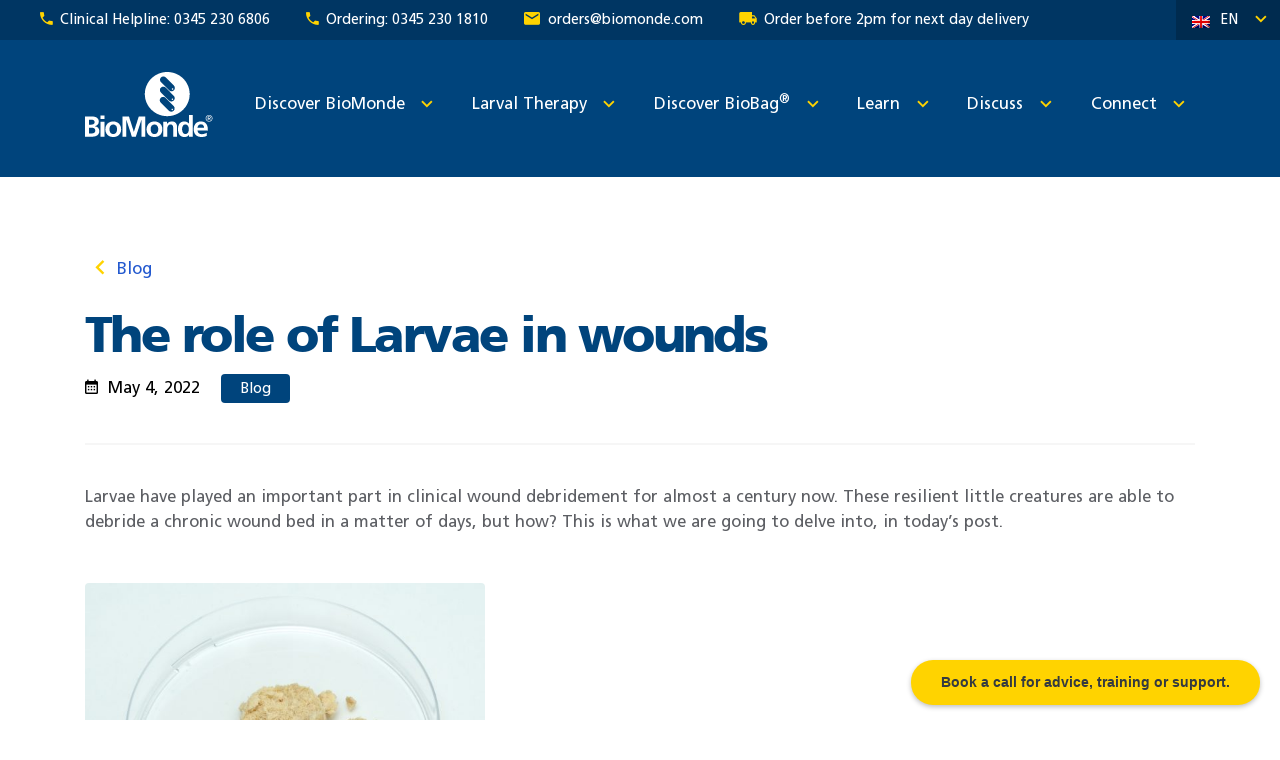

--- FILE ---
content_type: text/html; charset=UTF-8
request_url: https://biomonde.com/the-role-of-larvae-in-wounds/
body_size: 14565
content:
<!doctype html>
<html lang="en-GB">
  <head>
    <meta charset="utf-8">
    <meta http-equiv="x-ua-compatible" content="ie=edge">
    <meta name="viewport" content="width=device-width, initial-scale=1, shrink-to-fit=no">
    <meta name='robots' content='index, follow, max-image-preview:large, max-snippet:-1, max-video-preview:-1' />
<link rel="alternate" hreflang="en" href="https://biomonde.com/the-role-of-larvae-in-wounds/" />
<link rel="alternate" hreflang="x-default" href="https://biomonde.com/the-role-of-larvae-in-wounds/" />

	<!-- This site is optimized with the Yoast SEO plugin v26.8 - https://yoast.com/product/yoast-seo-wordpress/ -->
	<title>The role of Larvae in Wound Care &amp; Medicine - BioMonde</title>
	<meta name="description" content="Larvae have played an important part in clinical wound debridement for almost a century now." />
	<link rel="canonical" href="https://biomonde.com/the-role-of-larvae-in-wounds/" />
	<meta property="og:locale" content="en_GB" />
	<meta property="og:type" content="article" />
	<meta property="og:title" content="The role of Larvae in Wound Care &amp; Medicine - BioMonde" />
	<meta property="og:description" content="Larvae have played an important part in clinical wound debridement for almost a century now." />
	<meta property="og:url" content="https://biomonde.com/the-role-of-larvae-in-wounds/" />
	<meta property="og:site_name" content="BioMonde" />
	<meta property="article:publisher" content="https://www.facebook.com/biomondeuki" />
	<meta property="article:published_time" content="2022-05-04T12:51:27+00:00" />
	<meta property="article:modified_time" content="2022-05-05T07:57:21+00:00" />
	<meta property="og:image" content="https://biomonde.com/wp-content/uploads/2021/09/BM99-scaled.jpg" />
	<meta property="og:image:width" content="2560" />
	<meta property="og:image:height" content="2048" />
	<meta property="og:image:type" content="image/jpeg" />
	<meta name="author" content="biomonde-admin" />
	<meta name="twitter:card" content="summary_large_image" />
	<meta name="twitter:creator" content="@biomondeuk" />
	<meta name="twitter:site" content="@biomondeuk" />
	<meta name="twitter:label1" content="Written by" />
	<meta name="twitter:data1" content="biomonde-admin" />
	<meta name="twitter:label2" content="Estimated reading time" />
	<meta name="twitter:data2" content="3 minutes" />
	<script type="application/ld+json" class="yoast-schema-graph">{"@context":"https://schema.org","@graph":[{"@type":"Article","@id":"https://biomonde.com/the-role-of-larvae-in-wounds/#article","isPartOf":{"@id":"https://biomonde.com/the-role-of-larvae-in-wounds/"},"author":{"name":"biomonde-admin","@id":"https://biomonde.com/#/schema/person/b7e94e02f9eec9548877eb6b9d97ee4f"},"headline":"The role of Larvae in wounds","datePublished":"2022-05-04T12:51:27+00:00","dateModified":"2022-05-05T07:57:21+00:00","mainEntityOfPage":{"@id":"https://biomonde.com/the-role-of-larvae-in-wounds/"},"wordCount":495,"commentCount":0,"publisher":{"@id":"https://biomonde.com/#organization"},"image":{"@id":"https://biomonde.com/the-role-of-larvae-in-wounds/#primaryimage"},"thumbnailUrl":"https://biomonde.com/wp-content/uploads/2021/09/BM99-scaled.jpg","articleSection":["Blog"],"inLanguage":"en-GB","potentialAction":[{"@type":"CommentAction","name":"Comment","target":["https://biomonde.com/the-role-of-larvae-in-wounds/#respond"]}]},{"@type":"WebPage","@id":"https://biomonde.com/the-role-of-larvae-in-wounds/","url":"https://biomonde.com/the-role-of-larvae-in-wounds/","name":"The role of Larvae in Wound Care & Medicine - BioMonde","isPartOf":{"@id":"https://biomonde.com/#website"},"primaryImageOfPage":{"@id":"https://biomonde.com/the-role-of-larvae-in-wounds/#primaryimage"},"image":{"@id":"https://biomonde.com/the-role-of-larvae-in-wounds/#primaryimage"},"thumbnailUrl":"https://biomonde.com/wp-content/uploads/2021/09/BM99-scaled.jpg","datePublished":"2022-05-04T12:51:27+00:00","dateModified":"2022-05-05T07:57:21+00:00","description":"Larvae have played an important part in clinical wound debridement for almost a century now.","breadcrumb":{"@id":"https://biomonde.com/the-role-of-larvae-in-wounds/#breadcrumb"},"inLanguage":"en-GB","potentialAction":[{"@type":"ReadAction","target":["https://biomonde.com/the-role-of-larvae-in-wounds/"]}]},{"@type":"ImageObject","inLanguage":"en-GB","@id":"https://biomonde.com/the-role-of-larvae-in-wounds/#primaryimage","url":"https://biomonde.com/wp-content/uploads/2021/09/BM99-scaled.jpg","contentUrl":"https://biomonde.com/wp-content/uploads/2021/09/BM99-scaled.jpg","width":2560,"height":2048},{"@type":"BreadcrumbList","@id":"https://biomonde.com/the-role-of-larvae-in-wounds/#breadcrumb","itemListElement":[{"@type":"ListItem","position":1,"name":"Home","item":"https://biomonde.com/"},{"@type":"ListItem","position":2,"name":"The role of Larvae in wounds"}]},{"@type":"WebSite","@id":"https://biomonde.com/#website","url":"https://biomonde.com/","name":"BioMonde","description":"Making Healing Possible","publisher":{"@id":"https://biomonde.com/#organization"},"potentialAction":[{"@type":"SearchAction","target":{"@type":"EntryPoint","urlTemplate":"https://biomonde.com/?s={search_term_string}"},"query-input":{"@type":"PropertyValueSpecification","valueRequired":true,"valueName":"search_term_string"}}],"inLanguage":"en-GB"},{"@type":"Organization","@id":"https://biomonde.com/#organization","name":"BioMonde","url":"https://biomonde.com/","logo":{"@type":"ImageObject","inLanguage":"en-GB","@id":"https://biomonde.com/#/schema/logo/image/","url":"https://biomonde.com/wp-content/uploads/2021/03/biomonde-logo-512.png","contentUrl":"https://biomonde.com/wp-content/uploads/2021/03/biomonde-logo-512.png","width":512,"height":512,"caption":"BioMonde"},"image":{"@id":"https://biomonde.com/#/schema/logo/image/"},"sameAs":["https://www.facebook.com/biomondeuki","https://x.com/biomondeuk","https://www.instagram.com/biomonde_uk/","https://www.linkedin.com/company/biomondeuk/","https://www.youtube.com/channel/UCgvvHlcLny1a_WoEWtxn8Qg/videos"]},{"@type":"Person","@id":"https://biomonde.com/#/schema/person/b7e94e02f9eec9548877eb6b9d97ee4f","name":"biomonde-admin","image":{"@type":"ImageObject","inLanguage":"en-GB","@id":"https://biomonde.com/#/schema/person/image/","url":"https://secure.gravatar.com/avatar/b24e0a38e1f918ba3bbc9d3d2272b3717b151b0b2d262c57124534b93acfb0cf?s=96&d=mm&r=g","contentUrl":"https://secure.gravatar.com/avatar/b24e0a38e1f918ba3bbc9d3d2272b3717b151b0b2d262c57124534b93acfb0cf?s=96&d=mm&r=g","caption":"biomonde-admin"}}]}</script>
	<!-- / Yoast SEO plugin. -->


<link rel='dns-prefetch' href='//www.google.com' />
<link rel='dns-prefetch' href='//fonts.googleapis.com' />
<link rel="alternate" title="oEmbed (JSON)" type="application/json+oembed" href="https://biomonde.com/wp-json/oembed/1.0/embed?url=https%3A%2F%2Fbiomonde.com%2Fthe-role-of-larvae-in-wounds%2F" />
<link rel="alternate" title="oEmbed (XML)" type="text/xml+oembed" href="https://biomonde.com/wp-json/oembed/1.0/embed?url=https%3A%2F%2Fbiomonde.com%2Fthe-role-of-larvae-in-wounds%2F&#038;format=xml" />
<style id='wp-img-auto-sizes-contain-inline-css'>
img:is([sizes=auto i],[sizes^="auto," i]){contain-intrinsic-size:3000px 1500px}
/*# sourceURL=wp-img-auto-sizes-contain-inline-css */
</style>
<link rel='stylesheet' id='wp-block-library-css' href='https://biomonde.com/wp-includes/css/dist/block-library/style.min.css?ver=6.9' media='all' />
<style id='wp-block-image-inline-css'>
.wp-block-image>a,.wp-block-image>figure>a{display:inline-block}.wp-block-image img{box-sizing:border-box;height:auto;max-width:100%;vertical-align:bottom}@media not (prefers-reduced-motion){.wp-block-image img.hide{visibility:hidden}.wp-block-image img.show{animation:show-content-image .4s}}.wp-block-image[style*=border-radius] img,.wp-block-image[style*=border-radius]>a{border-radius:inherit}.wp-block-image.has-custom-border img{box-sizing:border-box}.wp-block-image.aligncenter{text-align:center}.wp-block-image.alignfull>a,.wp-block-image.alignwide>a{width:100%}.wp-block-image.alignfull img,.wp-block-image.alignwide img{height:auto;width:100%}.wp-block-image .aligncenter,.wp-block-image .alignleft,.wp-block-image .alignright,.wp-block-image.aligncenter,.wp-block-image.alignleft,.wp-block-image.alignright{display:table}.wp-block-image .aligncenter>figcaption,.wp-block-image .alignleft>figcaption,.wp-block-image .alignright>figcaption,.wp-block-image.aligncenter>figcaption,.wp-block-image.alignleft>figcaption,.wp-block-image.alignright>figcaption{caption-side:bottom;display:table-caption}.wp-block-image .alignleft{float:left;margin:.5em 1em .5em 0}.wp-block-image .alignright{float:right;margin:.5em 0 .5em 1em}.wp-block-image .aligncenter{margin-left:auto;margin-right:auto}.wp-block-image :where(figcaption){margin-bottom:1em;margin-top:.5em}.wp-block-image.is-style-circle-mask img{border-radius:9999px}@supports ((-webkit-mask-image:none) or (mask-image:none)) or (-webkit-mask-image:none){.wp-block-image.is-style-circle-mask img{border-radius:0;-webkit-mask-image:url('data:image/svg+xml;utf8,<svg viewBox="0 0 100 100" xmlns="http://www.w3.org/2000/svg"><circle cx="50" cy="50" r="50"/></svg>');mask-image:url('data:image/svg+xml;utf8,<svg viewBox="0 0 100 100" xmlns="http://www.w3.org/2000/svg"><circle cx="50" cy="50" r="50"/></svg>');mask-mode:alpha;-webkit-mask-position:center;mask-position:center;-webkit-mask-repeat:no-repeat;mask-repeat:no-repeat;-webkit-mask-size:contain;mask-size:contain}}:root :where(.wp-block-image.is-style-rounded img,.wp-block-image .is-style-rounded img){border-radius:9999px}.wp-block-image figure{margin:0}.wp-lightbox-container{display:flex;flex-direction:column;position:relative}.wp-lightbox-container img{cursor:zoom-in}.wp-lightbox-container img:hover+button{opacity:1}.wp-lightbox-container button{align-items:center;backdrop-filter:blur(16px) saturate(180%);background-color:#5a5a5a40;border:none;border-radius:4px;cursor:zoom-in;display:flex;height:20px;justify-content:center;opacity:0;padding:0;position:absolute;right:16px;text-align:center;top:16px;width:20px;z-index:100}@media not (prefers-reduced-motion){.wp-lightbox-container button{transition:opacity .2s ease}}.wp-lightbox-container button:focus-visible{outline:3px auto #5a5a5a40;outline:3px auto -webkit-focus-ring-color;outline-offset:3px}.wp-lightbox-container button:hover{cursor:pointer;opacity:1}.wp-lightbox-container button:focus{opacity:1}.wp-lightbox-container button:focus,.wp-lightbox-container button:hover,.wp-lightbox-container button:not(:hover):not(:active):not(.has-background){background-color:#5a5a5a40;border:none}.wp-lightbox-overlay{box-sizing:border-box;cursor:zoom-out;height:100vh;left:0;overflow:hidden;position:fixed;top:0;visibility:hidden;width:100%;z-index:100000}.wp-lightbox-overlay .close-button{align-items:center;cursor:pointer;display:flex;justify-content:center;min-height:40px;min-width:40px;padding:0;position:absolute;right:calc(env(safe-area-inset-right) + 16px);top:calc(env(safe-area-inset-top) + 16px);z-index:5000000}.wp-lightbox-overlay .close-button:focus,.wp-lightbox-overlay .close-button:hover,.wp-lightbox-overlay .close-button:not(:hover):not(:active):not(.has-background){background:none;border:none}.wp-lightbox-overlay .lightbox-image-container{height:var(--wp--lightbox-container-height);left:50%;overflow:hidden;position:absolute;top:50%;transform:translate(-50%,-50%);transform-origin:top left;width:var(--wp--lightbox-container-width);z-index:9999999999}.wp-lightbox-overlay .wp-block-image{align-items:center;box-sizing:border-box;display:flex;height:100%;justify-content:center;margin:0;position:relative;transform-origin:0 0;width:100%;z-index:3000000}.wp-lightbox-overlay .wp-block-image img{height:var(--wp--lightbox-image-height);min-height:var(--wp--lightbox-image-height);min-width:var(--wp--lightbox-image-width);width:var(--wp--lightbox-image-width)}.wp-lightbox-overlay .wp-block-image figcaption{display:none}.wp-lightbox-overlay button{background:none;border:none}.wp-lightbox-overlay .scrim{background-color:#fff;height:100%;opacity:.9;position:absolute;width:100%;z-index:2000000}.wp-lightbox-overlay.active{visibility:visible}@media not (prefers-reduced-motion){.wp-lightbox-overlay.active{animation:turn-on-visibility .25s both}.wp-lightbox-overlay.active img{animation:turn-on-visibility .35s both}.wp-lightbox-overlay.show-closing-animation:not(.active){animation:turn-off-visibility .35s both}.wp-lightbox-overlay.show-closing-animation:not(.active) img{animation:turn-off-visibility .25s both}.wp-lightbox-overlay.zoom.active{animation:none;opacity:1;visibility:visible}.wp-lightbox-overlay.zoom.active .lightbox-image-container{animation:lightbox-zoom-in .4s}.wp-lightbox-overlay.zoom.active .lightbox-image-container img{animation:none}.wp-lightbox-overlay.zoom.active .scrim{animation:turn-on-visibility .4s forwards}.wp-lightbox-overlay.zoom.show-closing-animation:not(.active){animation:none}.wp-lightbox-overlay.zoom.show-closing-animation:not(.active) .lightbox-image-container{animation:lightbox-zoom-out .4s}.wp-lightbox-overlay.zoom.show-closing-animation:not(.active) .lightbox-image-container img{animation:none}.wp-lightbox-overlay.zoom.show-closing-animation:not(.active) .scrim{animation:turn-off-visibility .4s forwards}}@keyframes show-content-image{0%{visibility:hidden}99%{visibility:hidden}to{visibility:visible}}@keyframes turn-on-visibility{0%{opacity:0}to{opacity:1}}@keyframes turn-off-visibility{0%{opacity:1;visibility:visible}99%{opacity:0;visibility:visible}to{opacity:0;visibility:hidden}}@keyframes lightbox-zoom-in{0%{transform:translate(calc((-100vw + var(--wp--lightbox-scrollbar-width))/2 + var(--wp--lightbox-initial-left-position)),calc(-50vh + var(--wp--lightbox-initial-top-position))) scale(var(--wp--lightbox-scale))}to{transform:translate(-50%,-50%) scale(1)}}@keyframes lightbox-zoom-out{0%{transform:translate(-50%,-50%) scale(1);visibility:visible}99%{visibility:visible}to{transform:translate(calc((-100vw + var(--wp--lightbox-scrollbar-width))/2 + var(--wp--lightbox-initial-left-position)),calc(-50vh + var(--wp--lightbox-initial-top-position))) scale(var(--wp--lightbox-scale));visibility:hidden}}
/*# sourceURL=https://biomonde.com/wp-includes/blocks/image/style.min.css */
</style>
<style id='wp-block-paragraph-inline-css'>
.is-small-text{font-size:.875em}.is-regular-text{font-size:1em}.is-large-text{font-size:2.25em}.is-larger-text{font-size:3em}.has-drop-cap:not(:focus):first-letter{float:left;font-size:8.4em;font-style:normal;font-weight:100;line-height:.68;margin:.05em .1em 0 0;text-transform:uppercase}body.rtl .has-drop-cap:not(:focus):first-letter{float:none;margin-left:.1em}p.has-drop-cap.has-background{overflow:hidden}:root :where(p.has-background){padding:1.25em 2.375em}:where(p.has-text-color:not(.has-link-color)) a{color:inherit}p.has-text-align-left[style*="writing-mode:vertical-lr"],p.has-text-align-right[style*="writing-mode:vertical-rl"]{rotate:180deg}
/*# sourceURL=https://biomonde.com/wp-includes/blocks/paragraph/style.min.css */
</style>
<style id='global-styles-inline-css'>
:root{--wp--preset--aspect-ratio--square: 1;--wp--preset--aspect-ratio--4-3: 4/3;--wp--preset--aspect-ratio--3-4: 3/4;--wp--preset--aspect-ratio--3-2: 3/2;--wp--preset--aspect-ratio--2-3: 2/3;--wp--preset--aspect-ratio--16-9: 16/9;--wp--preset--aspect-ratio--9-16: 9/16;--wp--preset--color--black: #000000;--wp--preset--color--cyan-bluish-gray: #abb8c3;--wp--preset--color--white: #ffffff;--wp--preset--color--pale-pink: #f78da7;--wp--preset--color--vivid-red: #cf2e2e;--wp--preset--color--luminous-vivid-orange: #ff6900;--wp--preset--color--luminous-vivid-amber: #fcb900;--wp--preset--color--light-green-cyan: #7bdcb5;--wp--preset--color--vivid-green-cyan: #00d084;--wp--preset--color--pale-cyan-blue: #8ed1fc;--wp--preset--color--vivid-cyan-blue: #0693e3;--wp--preset--color--vivid-purple: #9b51e0;--wp--preset--color--primary: #00447c;--wp--preset--color--secondary: #ffd300;--wp--preset--color--body: #5d5f64;--wp--preset--color--heading: #00447c;--wp--preset--color--light: #ffffff;--wp--preset--color--dark: #333;--wp--preset--color--link: #2359cf;--wp--preset--color--light-grey: #f6f6f6;--wp--preset--color--dark-grey: #333;--wp--preset--color--brand-direct: #1d94ce;--wp--preset--color--brand-live: #01a5b1;--wp--preset--color--brand-now: #885990;--wp--preset--gradient--vivid-cyan-blue-to-vivid-purple: linear-gradient(135deg,rgb(6,147,227) 0%,rgb(155,81,224) 100%);--wp--preset--gradient--light-green-cyan-to-vivid-green-cyan: linear-gradient(135deg,rgb(122,220,180) 0%,rgb(0,208,130) 100%);--wp--preset--gradient--luminous-vivid-amber-to-luminous-vivid-orange: linear-gradient(135deg,rgb(252,185,0) 0%,rgb(255,105,0) 100%);--wp--preset--gradient--luminous-vivid-orange-to-vivid-red: linear-gradient(135deg,rgb(255,105,0) 0%,rgb(207,46,46) 100%);--wp--preset--gradient--very-light-gray-to-cyan-bluish-gray: linear-gradient(135deg,rgb(238,238,238) 0%,rgb(169,184,195) 100%);--wp--preset--gradient--cool-to-warm-spectrum: linear-gradient(135deg,rgb(74,234,220) 0%,rgb(151,120,209) 20%,rgb(207,42,186) 40%,rgb(238,44,130) 60%,rgb(251,105,98) 80%,rgb(254,248,76) 100%);--wp--preset--gradient--blush-light-purple: linear-gradient(135deg,rgb(255,206,236) 0%,rgb(152,150,240) 100%);--wp--preset--gradient--blush-bordeaux: linear-gradient(135deg,rgb(254,205,165) 0%,rgb(254,45,45) 50%,rgb(107,0,62) 100%);--wp--preset--gradient--luminous-dusk: linear-gradient(135deg,rgb(255,203,112) 0%,rgb(199,81,192) 50%,rgb(65,88,208) 100%);--wp--preset--gradient--pale-ocean: linear-gradient(135deg,rgb(255,245,203) 0%,rgb(182,227,212) 50%,rgb(51,167,181) 100%);--wp--preset--gradient--electric-grass: linear-gradient(135deg,rgb(202,248,128) 0%,rgb(113,206,126) 100%);--wp--preset--gradient--midnight: linear-gradient(135deg,rgb(2,3,129) 0%,rgb(40,116,252) 100%);--wp--preset--font-size--small: 13px;--wp--preset--font-size--medium: 20px;--wp--preset--font-size--large: 36px;--wp--preset--font-size--x-large: 42px;--wp--preset--font-family--system-fonts: -apple-system,BlinkMacSystemFont,Segoe UI,Roboto,Oxygen-Sans,Ubuntu,Cantarell,Helvetica Neue,sans-serif;--wp--preset--font-family--frutiger: Frutiger, 'Helvetica Neue', Arial, sans-serif;--wp--preset--spacing--20: 0.44rem;--wp--preset--spacing--30: 0.67rem;--wp--preset--spacing--40: 1rem;--wp--preset--spacing--50: 1.5rem;--wp--preset--spacing--60: 2.25rem;--wp--preset--spacing--70: 3.38rem;--wp--preset--spacing--80: 5.06rem;--wp--preset--spacing--sm: 1rem;--wp--preset--spacing--md: 2rem;--wp--preset--spacing--lg: 4rem;--wp--preset--spacing--xl: 6rem;--wp--preset--shadow--natural: 6px 6px 9px rgba(0, 0, 0, 0.2);--wp--preset--shadow--deep: 12px 12px 50px rgba(0, 0, 0, 0.4);--wp--preset--shadow--sharp: 6px 6px 0px rgba(0, 0, 0, 0.2);--wp--preset--shadow--outlined: 6px 6px 0px -3px rgb(255, 255, 255), 6px 6px rgb(0, 0, 0);--wp--preset--shadow--crisp: 6px 6px 0px rgb(0, 0, 0);--wp--custom--line-height--body: 1.8;--wp--custom--line-height--heading: 1.2;--wp--custom--breakpoint--sm: 576px;--wp--custom--breakpoint--md: 768px;--wp--custom--breakpoint--lg: 992px;--wp--custom--breakpoint--xl: 1200px;--wp--custom--breakpoint--xxl: 1440px;}:root { --wp--style--global--content-size: 1100px;--wp--style--global--wide-size: 1140px; }:where(body) { margin: 0; }.wp-site-blocks > .alignleft { float: left; margin-right: 2em; }.wp-site-blocks > .alignright { float: right; margin-left: 2em; }.wp-site-blocks > .aligncenter { justify-content: center; margin-left: auto; margin-right: auto; }:where(.wp-site-blocks) > * { margin-block-start: 24px; margin-block-end: 0; }:where(.wp-site-blocks) > :first-child { margin-block-start: 0; }:where(.wp-site-blocks) > :last-child { margin-block-end: 0; }:root { --wp--style--block-gap: 24px; }:root :where(.is-layout-flow) > :first-child{margin-block-start: 0;}:root :where(.is-layout-flow) > :last-child{margin-block-end: 0;}:root :where(.is-layout-flow) > *{margin-block-start: 24px;margin-block-end: 0;}:root :where(.is-layout-constrained) > :first-child{margin-block-start: 0;}:root :where(.is-layout-constrained) > :last-child{margin-block-end: 0;}:root :where(.is-layout-constrained) > *{margin-block-start: 24px;margin-block-end: 0;}:root :where(.is-layout-flex){gap: 24px;}:root :where(.is-layout-grid){gap: 24px;}.is-layout-flow > .alignleft{float: left;margin-inline-start: 0;margin-inline-end: 2em;}.is-layout-flow > .alignright{float: right;margin-inline-start: 2em;margin-inline-end: 0;}.is-layout-flow > .aligncenter{margin-left: auto !important;margin-right: auto !important;}.is-layout-constrained > .alignleft{float: left;margin-inline-start: 0;margin-inline-end: 2em;}.is-layout-constrained > .alignright{float: right;margin-inline-start: 2em;margin-inline-end: 0;}.is-layout-constrained > .aligncenter{margin-left: auto !important;margin-right: auto !important;}.is-layout-constrained > :where(:not(.alignleft):not(.alignright):not(.alignfull)){max-width: var(--wp--style--global--content-size);margin-left: auto !important;margin-right: auto !important;}.is-layout-constrained > .alignwide{max-width: var(--wp--style--global--wide-size);}body .is-layout-flex{display: flex;}.is-layout-flex{flex-wrap: wrap;align-items: center;}.is-layout-flex > :is(*, div){margin: 0;}body .is-layout-grid{display: grid;}.is-layout-grid > :is(*, div){margin: 0;}body{color: var(--wp--preset--color--text);font-family: var(--wp--preset--font-family--frutiger);padding-top: 0px;padding-right: 0px;padding-bottom: 0px;padding-left: 0px;}a:where(:not(.wp-element-button)){color: var(--wp--preset--color--link);text-decoration: underline;}h1, h2, h3, h4, h5, h6{color: var(--wp--preset--color--heading);font-family: var(--wp--preset--font-family--frutiger);}:root :where(.wp-element-button, .wp-block-button__link){background-color: #32373c;border-width: 0;color: #fff;font-family: inherit;font-size: inherit;font-style: inherit;font-weight: inherit;letter-spacing: inherit;line-height: inherit;padding-top: calc(0.667em + 2px);padding-right: calc(1.333em + 2px);padding-bottom: calc(0.667em + 2px);padding-left: calc(1.333em + 2px);text-decoration: none;text-transform: inherit;}.has-black-color{color: var(--wp--preset--color--black) !important;}.has-cyan-bluish-gray-color{color: var(--wp--preset--color--cyan-bluish-gray) !important;}.has-white-color{color: var(--wp--preset--color--white) !important;}.has-pale-pink-color{color: var(--wp--preset--color--pale-pink) !important;}.has-vivid-red-color{color: var(--wp--preset--color--vivid-red) !important;}.has-luminous-vivid-orange-color{color: var(--wp--preset--color--luminous-vivid-orange) !important;}.has-luminous-vivid-amber-color{color: var(--wp--preset--color--luminous-vivid-amber) !important;}.has-light-green-cyan-color{color: var(--wp--preset--color--light-green-cyan) !important;}.has-vivid-green-cyan-color{color: var(--wp--preset--color--vivid-green-cyan) !important;}.has-pale-cyan-blue-color{color: var(--wp--preset--color--pale-cyan-blue) !important;}.has-vivid-cyan-blue-color{color: var(--wp--preset--color--vivid-cyan-blue) !important;}.has-vivid-purple-color{color: var(--wp--preset--color--vivid-purple) !important;}.has-primary-color{color: var(--wp--preset--color--primary) !important;}.has-secondary-color{color: var(--wp--preset--color--secondary) !important;}.has-body-color{color: var(--wp--preset--color--body) !important;}.has-heading-color{color: var(--wp--preset--color--heading) !important;}.has-light-color{color: var(--wp--preset--color--light) !important;}.has-dark-color{color: var(--wp--preset--color--dark) !important;}.has-link-color{color: var(--wp--preset--color--link) !important;}.has-light-grey-color{color: var(--wp--preset--color--light-grey) !important;}.has-dark-grey-color{color: var(--wp--preset--color--dark-grey) !important;}.has-brand-direct-color{color: var(--wp--preset--color--brand-direct) !important;}.has-brand-live-color{color: var(--wp--preset--color--brand-live) !important;}.has-brand-now-color{color: var(--wp--preset--color--brand-now) !important;}.has-black-background-color{background-color: var(--wp--preset--color--black) !important;}.has-cyan-bluish-gray-background-color{background-color: var(--wp--preset--color--cyan-bluish-gray) !important;}.has-white-background-color{background-color: var(--wp--preset--color--white) !important;}.has-pale-pink-background-color{background-color: var(--wp--preset--color--pale-pink) !important;}.has-vivid-red-background-color{background-color: var(--wp--preset--color--vivid-red) !important;}.has-luminous-vivid-orange-background-color{background-color: var(--wp--preset--color--luminous-vivid-orange) !important;}.has-luminous-vivid-amber-background-color{background-color: var(--wp--preset--color--luminous-vivid-amber) !important;}.has-light-green-cyan-background-color{background-color: var(--wp--preset--color--light-green-cyan) !important;}.has-vivid-green-cyan-background-color{background-color: var(--wp--preset--color--vivid-green-cyan) !important;}.has-pale-cyan-blue-background-color{background-color: var(--wp--preset--color--pale-cyan-blue) !important;}.has-vivid-cyan-blue-background-color{background-color: var(--wp--preset--color--vivid-cyan-blue) !important;}.has-vivid-purple-background-color{background-color: var(--wp--preset--color--vivid-purple) !important;}.has-primary-background-color{background-color: var(--wp--preset--color--primary) !important;}.has-secondary-background-color{background-color: var(--wp--preset--color--secondary) !important;}.has-body-background-color{background-color: var(--wp--preset--color--body) !important;}.has-heading-background-color{background-color: var(--wp--preset--color--heading) !important;}.has-light-background-color{background-color: var(--wp--preset--color--light) !important;}.has-dark-background-color{background-color: var(--wp--preset--color--dark) !important;}.has-link-background-color{background-color: var(--wp--preset--color--link) !important;}.has-light-grey-background-color{background-color: var(--wp--preset--color--light-grey) !important;}.has-dark-grey-background-color{background-color: var(--wp--preset--color--dark-grey) !important;}.has-brand-direct-background-color{background-color: var(--wp--preset--color--brand-direct) !important;}.has-brand-live-background-color{background-color: var(--wp--preset--color--brand-live) !important;}.has-brand-now-background-color{background-color: var(--wp--preset--color--brand-now) !important;}.has-black-border-color{border-color: var(--wp--preset--color--black) !important;}.has-cyan-bluish-gray-border-color{border-color: var(--wp--preset--color--cyan-bluish-gray) !important;}.has-white-border-color{border-color: var(--wp--preset--color--white) !important;}.has-pale-pink-border-color{border-color: var(--wp--preset--color--pale-pink) !important;}.has-vivid-red-border-color{border-color: var(--wp--preset--color--vivid-red) !important;}.has-luminous-vivid-orange-border-color{border-color: var(--wp--preset--color--luminous-vivid-orange) !important;}.has-luminous-vivid-amber-border-color{border-color: var(--wp--preset--color--luminous-vivid-amber) !important;}.has-light-green-cyan-border-color{border-color: var(--wp--preset--color--light-green-cyan) !important;}.has-vivid-green-cyan-border-color{border-color: var(--wp--preset--color--vivid-green-cyan) !important;}.has-pale-cyan-blue-border-color{border-color: var(--wp--preset--color--pale-cyan-blue) !important;}.has-vivid-cyan-blue-border-color{border-color: var(--wp--preset--color--vivid-cyan-blue) !important;}.has-vivid-purple-border-color{border-color: var(--wp--preset--color--vivid-purple) !important;}.has-primary-border-color{border-color: var(--wp--preset--color--primary) !important;}.has-secondary-border-color{border-color: var(--wp--preset--color--secondary) !important;}.has-body-border-color{border-color: var(--wp--preset--color--body) !important;}.has-heading-border-color{border-color: var(--wp--preset--color--heading) !important;}.has-light-border-color{border-color: var(--wp--preset--color--light) !important;}.has-dark-border-color{border-color: var(--wp--preset--color--dark) !important;}.has-link-border-color{border-color: var(--wp--preset--color--link) !important;}.has-light-grey-border-color{border-color: var(--wp--preset--color--light-grey) !important;}.has-dark-grey-border-color{border-color: var(--wp--preset--color--dark-grey) !important;}.has-brand-direct-border-color{border-color: var(--wp--preset--color--brand-direct) !important;}.has-brand-live-border-color{border-color: var(--wp--preset--color--brand-live) !important;}.has-brand-now-border-color{border-color: var(--wp--preset--color--brand-now) !important;}.has-vivid-cyan-blue-to-vivid-purple-gradient-background{background: var(--wp--preset--gradient--vivid-cyan-blue-to-vivid-purple) !important;}.has-light-green-cyan-to-vivid-green-cyan-gradient-background{background: var(--wp--preset--gradient--light-green-cyan-to-vivid-green-cyan) !important;}.has-luminous-vivid-amber-to-luminous-vivid-orange-gradient-background{background: var(--wp--preset--gradient--luminous-vivid-amber-to-luminous-vivid-orange) !important;}.has-luminous-vivid-orange-to-vivid-red-gradient-background{background: var(--wp--preset--gradient--luminous-vivid-orange-to-vivid-red) !important;}.has-very-light-gray-to-cyan-bluish-gray-gradient-background{background: var(--wp--preset--gradient--very-light-gray-to-cyan-bluish-gray) !important;}.has-cool-to-warm-spectrum-gradient-background{background: var(--wp--preset--gradient--cool-to-warm-spectrum) !important;}.has-blush-light-purple-gradient-background{background: var(--wp--preset--gradient--blush-light-purple) !important;}.has-blush-bordeaux-gradient-background{background: var(--wp--preset--gradient--blush-bordeaux) !important;}.has-luminous-dusk-gradient-background{background: var(--wp--preset--gradient--luminous-dusk) !important;}.has-pale-ocean-gradient-background{background: var(--wp--preset--gradient--pale-ocean) !important;}.has-electric-grass-gradient-background{background: var(--wp--preset--gradient--electric-grass) !important;}.has-midnight-gradient-background{background: var(--wp--preset--gradient--midnight) !important;}.has-small-font-size{font-size: var(--wp--preset--font-size--small) !important;}.has-medium-font-size{font-size: var(--wp--preset--font-size--medium) !important;}.has-large-font-size{font-size: var(--wp--preset--font-size--large) !important;}.has-x-large-font-size{font-size: var(--wp--preset--font-size--x-large) !important;}.has-system-fonts-font-family{font-family: var(--wp--preset--font-family--system-fonts) !important;}.has-frutiger-font-family{font-family: var(--wp--preset--font-family--frutiger) !important;}
/*# sourceURL=global-styles-inline-css */
</style>

<link rel='stylesheet' id='edsanimate-animo-css-css' href='https://biomonde.com/wp-content/plugins/animate-it/assets/css/animate-animo.css?ver=6.9' media='all' />
<link rel='stylesheet' id='font/brand-css' href='https://fonts.googleapis.com/css2?family=Poppins:ital,wght@0,400;0,700;1,400;1,700&#038;display=swap' media='all' />
<link rel='stylesheet' id='sage/app.css-css' href='https://biomonde.com/wp-content/themes/biomonde/dist/styles/app.css?id=1d77d6684c2606ea8788474304344f5e' media='all' />
<script src="https://biomonde.com/wp-includes/js/jquery/jquery.min.js?ver=3.7.1" id="jquery-core-js"></script>
<script src="https://biomonde.com/wp-includes/js/jquery/jquery-migrate.min.js?ver=3.4.1" id="jquery-migrate-js"></script>
<link rel="https://api.w.org/" href="https://biomonde.com/wp-json/" /><link rel="alternate" title="JSON" type="application/json" href="https://biomonde.com/wp-json/wp/v2/posts/4396" />
<meta name="generator" content="WPML ver:4.8.6 stt:1,3,66;" />
    <link rel="preconnect dns-prefetch" href="https://fonts.gstatic.com/" crossorigin>
    <link rel="preconnect dns-prefetch" href="https://fonts.googleapis.com/" crossorigin>
    <link rel="preconnect dns-prefetch" href="https://www.google-analytics.com/" crossorigin>
    <link rel="preconnect dns-prefetch" href="https://ajax.googleapis.com/" crossorigin>

    
                    <meta name="msapplication-TileColor" content="#00447c">
        <meta name="theme-color" content="#00447c">
        <meta name="facebook-domain-verification" content="rps17pm7fmejq8uigm7420enzz80u8" />
<!-- Global site tag (gtag.js) - Google Analytics -->
<script async src="https://www.googletagmanager.com/gtag/js?id=UA-43361874-1"></script>
<script>
  window.dataLayer = window.dataLayer || [];
  function gtag(){dataLayer.push(arguments);}
  gtag('js', new Date());

  gtag('config', 'UA-43361874-1');
</script>

<!-- Google Tag Manager -->
<script>(function(w,d,s,l,i){w[l]=w[l]||[];w[l].push({'gtm.start':
new Date().getTime(),event:'gtm.js'});var f=d.getElementsByTagName(s)[0],
j=d.createElement(s),dl=l!='dataLayer'?'&l='+l:'';j.async=true;j.src=
'https://www.googletagmanager.com/gtm.js?id='+i+dl;f.parentNode.insertBefore(j,f);
})(window,document,'script','dataLayer','GTM-N9J5CZQ');</script>
<!-- End Google Tag Manager --><link rel="icon" href="https://biomonde.com/wp-content/uploads/2021/03/cropped-biomonde-logo-512-32x32.png" sizes="32x32" />
<link rel="icon" href="https://biomonde.com/wp-content/uploads/2021/03/cropped-biomonde-logo-512-192x192.png" sizes="192x192" />
<link rel="apple-touch-icon" href="https://biomonde.com/wp-content/uploads/2021/03/cropped-biomonde-logo-512-180x180.png" />
<meta name="msapplication-TileImage" content="https://biomonde.com/wp-content/uploads/2021/03/cropped-biomonde-logo-512-270x270.png" />
  </head>

  <body class="wp-singular post-template-default single single-post postid-4396 single-format-standard wp-embed-responsive wp-theme-biomonde the-role-of-larvae-in-wounds">
        
    <div id="app">
      <a href="#main-content" id="skippy" class="sr-only sr-only-focusable">
        <div class="container">
            <span class="skiplink-text">Skip to main content</span>
        </div>
    </a>
    <!-- Google Tag Manager (noscript) -->
<noscript><iframe src="https://www.googletagmanager.com/ns.html?id=GTM-N9J5CZQ"
height="0" width="0" style="display:none;visibility:hidden"></iframe></noscript>
<!-- End Google Tag Manager (noscript) --><header class="banner theme-standard">
  <div id="header-container" class="container">
    <div id="header-bar">
      <div id="header-top-bar">
                  <ul class="contact-information">
                                    <li class="icon-phone show-desktop show-desktop-xl">
                              <a href="tel:00443452306806">Clinical Helpline: 0345 230 6806</a>
                          </li>
                                    <li class="icon-phone show-desktop show-desktop-xl">
                              <a href="tel:00443452301810">Ordering: 0345 230 1810</a>
                          </li>
                                    <li class="icon-email show-desktop show-desktop-xl">
                              <a href="mailto:orders@biomonde.com">orders@biomonde.com</a>
                          </li>
                                    <li class="icon-email show-mobile show-tablet">
                              <a href="/contact/">Contact us</a>
                          </li>
                                    <li class="icon-truck show-tablet show-desktop show-desktop-xl">
                              Order before 2pm for next day delivery
                          </li>
                      </ul>
        
                            <div id="language-switcher">
            <div id="current-language">
              <img src="https://biomonde.com/wp-content/plugins/sitepress-multilingual-cms/res/flags/en.png" alt="EN" class="language-flag">
              <span class="language-code">EN</span>
            </div>
            <ul class="languages">
                                                <li>
                    <a href="https://biomonde.com/de/">
                      <img src="https://biomonde.com/wp-content/plugins/sitepress-multilingual-cms/res/flags/de.png" alt="DE" class="language-flag">
                      <span class="language-code">DE</span>
                    </a>
                  </li>
                                                                                              <li>
                    <a href="https://biomonde.com/en-us/">
                      <img src="https://biomonde.com/wp-content/uploads/flags/flag-usa.svg" alt="US" class="language-flag">
                      <span class="language-code">US</span>
                    </a>
                  </li>
                              
              
                                              <li>
                  <a href="https://biomonde.com/gb/international-distribution/">
                    <img src="https://biomonde.com/wp-content/themes/biomonde/dist/images/flag-europe.svg?id=8c8d8b8ebe182a8c2b8e8ff7a4ca6343" alt="EU Flag" class="language-flag">
                    <span class="language-code">EU</span>
                  </a>
                </li>
              
                          </ul>
          </div>
              </div>

      <div id="header-nav">
        <div id="brand-row">
          <a class="brand" href="https://biomonde.com/">
            <img src="https://biomonde.com/wp-content/uploads/2021/03/biomonde-logo-light.svg" alt="BioMonde Logo" title="BioMonde">
          </a>

          <div class="menu-toggle">
            <span class="line"></span>
            <span class="line"></span>
            <span class="line"></span>
          </div>
        </div>

        <nav class="nav-primary">
                      <div class="menu-primary-navigation-container"><ul id="menu-primary-navigation" class="nav"><li id="menu-item-41" class="menu-item menu-item-type-post_type menu-item-object-page menu-item-home menu-item-41"><a href="https://biomonde.com/">Home</a></li>
<li id="menu-item-91" class="menu-item menu-item-type-post_type menu-item-object-page menu-item-has-children menu-item-91"><a href="https://biomonde.com/who-we-are/">Discover BioMonde</a>
<ul class="sub-menu">
	<li id="menu-item-94" class="menu-item menu-item-type-post_type menu-item-object-page menu-item-94"><a href="https://biomonde.com/who-we-are/">Who we are</a></li>
	<li id="menu-item-93" class="menu-item menu-item-type-post_type menu-item-object-page menu-item-93"><a href="https://biomonde.com/what-we-do/">What we do</a></li>
	<li id="menu-item-92" class="menu-item menu-item-type-post_type menu-item-object-page menu-item-92"><a href="https://biomonde.com/how-we-do-it/">How we do it</a></li>
</ul>
</li>
<li id="menu-item-39" class="menu-item menu-item-type-post_type menu-item-object-page menu-item-has-children menu-item-39"><a href="https://biomonde.com/discover-larval-therapy/">Larval Therapy</a>
<ul class="sub-menu">
	<li id="menu-item-1107" class="menu-item menu-item-type-post_type menu-item-object-page menu-item-1107"><a href="https://biomonde.com/discover-larval-therapy/">Discover Larval Therapy</a></li>
	<li id="menu-item-1102" class="menu-item menu-item-type-post_type menu-item-object-page menu-item-1102"><a href="https://biomonde.com/why-use-larvae/">Why use Larvae?</a></li>
	<li id="menu-item-1103" class="menu-item menu-item-type-post_type menu-item-object-page menu-item-1103"><a href="https://biomonde.com/when-to-use-larvae/">When to use Larvae</a></li>
	<li id="menu-item-4185" class="menu-item menu-item-type-post_type menu-item-object-page menu-item-4185"><a href="https://biomonde.com/what-to-expect/">What to expect</a></li>
</ul>
</li>
<li id="menu-item-446" class="menu-item menu-item-type-post_type menu-item-object-page menu-item-has-children menu-item-446"><a href="https://biomonde.com/discover-biobag/">Discover BioBag<sup>®</sup></a>
<ul class="sub-menu">
	<li id="menu-item-1028" class="menu-item menu-item-type-post_type menu-item-object-page menu-item-1028"><a href="https://biomonde.com/discover-biobag/">Discover BioBag</a></li>
	<li id="menu-item-463" class="menu-item menu-item-type-post_type menu-item-object-page menu-item-463"><a href="https://biomonde.com/ordering-biobag/">Order BioBag</a></li>
	<li id="menu-item-497" class="menu-item menu-item-type-post_type menu-item-object-page menu-item-497"><a href="https://biomonde.com/biobag-application/">Apply BioBag</a></li>
	<li id="menu-item-574" class="menu-item menu-item-type-post_type menu-item-object-page menu-item-574"><a href="https://biomonde.com/daily-care/">Daily Care</a></li>
</ul>
</li>
<li id="menu-item-38" class="menu-item menu-item-type-post_type menu-item-object-page menu-item-has-children menu-item-38"><a href="https://biomonde.com/learn/">Learn</a>
<ul class="sub-menu">
	<li id="menu-item-715" class="menu-item menu-item-type-post_type menu-item-object-page menu-item-715"><a href="https://biomonde.com/biomonde-live/">BioMonde LIVE</a></li>
	<li id="menu-item-1578" class="menu-item menu-item-type-post_type menu-item-object-page menu-item-1578"><a href="https://biomonde.com/biomonde-direct/">BioMonde DIRECT</a></li>
	<li id="menu-item-716" class="menu-item menu-item-type-post_type menu-item-object-page menu-item-716"><a href="https://biomonde.com/biomonde-now/">BioMonde NOW</a></li>
	<li id="menu-item-2252" class="menu-item menu-item-type-post_type menu-item-object-page menu-item-2252"><a href="https://biomonde.com/biomonde-academy/">BioMonde ACADEMY</a></li>
	<li id="menu-item-996" class="menu-item menu-item-type-post_type menu-item-object-page menu-item-996"><a href="https://biomonde.com/download-centre/">Download Centre</a></li>
</ul>
</li>
<li id="menu-item-447" class="menu-item menu-item-type-custom menu-item-object-custom menu-item-has-children menu-item-447"><a href="/evidence/">Discuss</a>
<ul class="sub-menu">
	<li id="menu-item-37" class="menu-item menu-item-type-post_type menu-item-object-page menu-item-37"><a href="https://biomonde.com/evidence/">Evidence</a></li>
	<li id="menu-item-36" class="menu-item menu-item-type-post_type menu-item-object-page menu-item-36 current-menu-item"><a href="https://biomonde.com/blog/">Blog</a></li>
	<li id="menu-item-459" class="menu-item menu-item-type-post_type menu-item-object-page menu-item-459"><a href="https://biomonde.com/patient-faqs/">Patient FAQ</a></li>
	<li id="menu-item-4301" class="menu-item menu-item-type-post_type menu-item-object-page menu-item-4301"><a href="https://biomonde.com/hcp-faq/">HCP FAQ</a></li>
</ul>
</li>
<li id="menu-item-35" class="menu-item menu-item-type-post_type menu-item-object-page menu-item-has-children menu-item-35"><a href="https://biomonde.com/contact/">Connect</a>
<ul class="sub-menu">
	<li id="menu-item-666" class="menu-item menu-item-type-post_type menu-item-object-page menu-item-666"><a href="https://biomonde.com/contact/">Contact Us</a></li>
	<li id="menu-item-454" class="menu-item menu-item-type-post_type menu-item-object-page menu-item-454"><a href="https://biomonde.com/international-distribution/">International Distribution</a></li>
	<li id="menu-item-6570" class="menu-item menu-item-type-post_type menu-item-object-page menu-item-6570"><a href="https://biomonde.com/press/">Press</a></li>
</ul>
</li>
</ul></div>
          
          <div class="responsive-meta">
            <div class="social-links">
                      <ul class="social-accounts">
                            <li class="social-account social-account-facebook">
                    <a href="https://www.facebook.com/biomondeuki" aria-label="Follow on Facebook" rel="noopener nofollow" target="_blank"  class="icon-facebook"></a>
                </li>
                            <li class="social-account social-account-twitter">
                    <a href="https://twitter.com/biomondeuk" aria-label="Follow on Twitter" rel="noopener nofollow" target="_blank"  class="icon-twitter"></a>
                </li>
                            <li class="social-account social-account-youtube">
                    <a href="https://www.youtube.com/channel/UCgvvHlcLny1a_WoEWtxn8Qg/videos" aria-label="Visit website" rel="noopener nofollow" target="_blank"  class="icon-youtube"></a>
                </li>
                            <li class="social-account social-account-linkedin">
                    <a href="https://www.linkedin.com/company/biomondeuk/" aria-label="Connect via LinkedIn" rel="noopener nofollow" target="_blank"  class="icon-linkedin"></a>
                </li>
                            <li class="social-account social-account-instagram">
                    <a href="https://www.instagram.com/biomonde_uk/" aria-label="Follow on Instagram" rel="noopener nofollow" target="_blank"  class="icon-instagram"></a>
                </li>
                            <li class="social-account social-account-tiktok">
                    <a href="https://www.tiktok.com/@biomonde_larvaltherapy" aria-label="TikTok" rel="noopener nofollow" target="_blank"  class="icon-tiktok"></a>
                </li>
                    </ul>
        
            </div>
          </div>
        </nav>
      </div>
    </div>
  </div>

  </header>

<div class="wrap container">
  <div class="content">
    <main id="main" class="main">
                     <article class="post-4396 post type-post status-publish format-standard has-post-thumbnail hentry category-blog">
  <header class="post-header">
    <div class="back-link">
      <a href="https://biomonde.com/blog/">Blog</a>
    </div>

    <h1 class="entry-title">The role of Larvae in wounds</h1>
    <time class="updated" datetime="2022-05-04T12:51:27+00:00">May 4, 2022</time>

          <div class="taxonomies">
                            <div class="category-links">
                  <a href="https://biomonde.com/blog/?filter_category=blog">Blog</a>                </div>
                        </div>
        

  </header>
  <div class="entry-content">
    
<p>Larvae have played an important part in clinical wound debridement for almost a century now. These resilient little creatures are able to debride a chronic wound bed in a matter of days, but how? This is what we are going to delve into, in today’s post.</p>



<figure class="wp-block-image size-large is-resized"><img fetchpriority="high" decoding="async" src="https://biomonde.com/wp-content/uploads/2021/09/BM99-1920x1536.jpg" alt="" class="wp-image-4397" width="400" height="320" srcset="https://biomonde.com/wp-content/uploads/2021/09/BM99-1920x1536.jpg 1920w, https://biomonde.com/wp-content/uploads/2021/09/BM99-600x480.jpg 600w, https://biomonde.com/wp-content/uploads/2021/09/BM99-768x614.jpg 768w, https://biomonde.com/wp-content/uploads/2021/09/BM99-1536x1229.jpg 1536w, https://biomonde.com/wp-content/uploads/2021/09/BM99-2048x1638.jpg 2048w, https://biomonde.com/wp-content/uploads/2021/09/BM99-20x16.jpg 20w" sizes="(max-width: 400px) 100vw, 400px" /></figure>



<p><br>Skins Extra Cellular Matrix (ECM) ensures a continuous turnover of cells, degraded and re-synthesized by proteolytic enzymes, also known as proteases. In turn, these proteases are managed by protease inhibitors, that keep everything balanced. Allowing for the body’s natural healing process to take place when an acute wound is inflicted.<br>The concern for clinicians encountering a chronic wound, is that these wounds do not follow the normal pattern of healing that we would expect to see. The ECM of chronic wounds is not healthy, and cells do not turnover as they should. Instead, chronic wounds are often stunted in their healing process, becoming trapped in the inflammatory stage. Making them very hard to heal.</p>



<p><br>Our aim as clinicians is to restore a healthy ECM within chronic injuries, aiding the wounds progression to proliferation. When a wound remains stagnant in the inflammatory stage, barriers arise in the form of slough, necrosis, eschar, and biofilm. These bacterial colonies provide a haven for infection, causing wounds to become increasingly uncomfortable for patients and difficult to manage for clinicians. Therefore the best option is usually to debride a chronic wound, removing devitalized tissue and the barriers to healing. With our focus primarily on Larval Therapy, let us explore exactly how larvae can debride a wound.</p>



<p><br>As we discussed, chronic wounds can be challenging. The unhealthy ECM is caused by an imbalance of proteases and proteases inhibitors. The great thing to know about larvae, is that they are powered by the same proteolytic enzymes that degrade skin naturally. Making larvae a fantastic match for debriding devitalized tissue.</p>



<p><br>Larvae debride a wound by secreting enzymes, allowing them to liquify necrotic tissue and ingest it. Often patients and clinicians can conjure up images of larvae chomping through a wound bed, but we assure you that larvae are completely toothless and use much more pleasant means of cleaning a wound, which we like to call microsurgery. As larvae ingest devitalized tissue, they can grow slightly, and in doing so scour away gently at the wound bed using exfoliating parts of their bodies, loosening any stubborn tissue as they travel. This is known as macrosurgery.<br></p>



<p>Through micro and macro surgery, larvae and their enzymes can rid a chronic wound of devitalized tissue in just a few days. Selective characteristics ensure larvae will only ever be interested in consuming unhealthy tissue; rest assured any surrounding skin is safe. Not forgetting to mention, debridement is not all that larvae are capable of. Larval secretions exhibit antimicrobial properties, meaning larvae are excellent destroyers of biofilms. Antibacterial properties allow them to effectively remove persistent infection from a wound. Pretty incredible, for such small creatures.</p>
  </div>

  
</article>

  <div class="block-section related-post-section">
    <header>
      <h2 class="title">Related Posts</h2>

      <a href="https://biomonde.com/blog/" class="btn btn-secondary">
        Blog
      </a>
    </header>

    <div class="related-posts">
      <div class="row">
                            <div class="related-post col-lg-4">
            <a href="https://biomonde.com/did-you-know-that-larval-therapy-takes-less-than-5-minutes-to-apply/" class="content" style="background-image: url(https://biomonde.com/wp-content/uploads/2023/06/020512_208-400x600.jpg);">
              <h3 class="title">Did you know that Larval Therapy takes less than 5 minutes to apply?</h3>
            </a>
          </div>
                            <div class="related-post col-lg-4">
            <a href="https://biomonde.com/the-fascinating-history-of-larvae-from-millions-of-years-ago-to-now/" class="content" style="background-image: url(https://biomonde.com/wp-content/uploads/2021/09/pexels-tiff-ng-3700247-450x600.jpg);">
              <h3 class="title">The Fascinating History of Larvae: From Millions of Years Ago to Now!</h3>
            </a>
          </div>
                            <div class="related-post col-lg-4">
            <a href="https://biomonde.com/larval-debridement-therapy-introduced-on-bbc-one-show-casualty/" class="content" style="background-image: url(https://biomonde.com/wp-content/uploads/2021/04/Casualty-600x342.jpg);">
              <h3 class="title">Larval Debridement Therapy introduced on BBC One show Casualty</h3>
            </a>
          </div>
              </div>
    </div>
  </div>
            </main>

      </div>
</div>

<footer class="content-info">
  <div id="footer-main" class="container">
    <div class="row">
      <div class="col-xl-2 col-footer col-first">
        <p><img loading="lazy" decoding="async" class="alignnone size-medium wp-image-61" src="https://biomonde.com/wp-content/uploads/2021/03/biomonde-logo-light.svg" alt="BioMonde Logo" width="128" height="65" /></p>

      </div>
      <div class="col-md-6 col-lg-4 col-xl-3 col-footer col-second">
        <h2>Explore</h2>
<p><a href="/">Home</a><br />
<a href="/who-we-are/">Discover BioMonde</a><br />
<a href="/discover-larval-therapy/">Discover Larval Therapy</a><br />
<a href="/learn/">eLearning</a><br />
<a href="/evidence/">Evidence</a><br />
<a href="/blog/">Blog</a><br />
<a href="/contact/">Contact</a></p>

      </div>
      <div class="col-md-6 col-lg-4 col-xl-4 col-footer col-second">
        <h2>Contact</h2>
<p>Ordering: <strong><a href="tel:00443452301810">0345 230 1810</a></strong><br />
Clinical Helpline: <strong><a href="tel:00443452306806">0345 230 6806</a></strong><br />
<!-- Fax: <strong><a href="tel:00441656668047">01656 668 047</a></strong> --></p>
<p>General Enquiries: <strong><a href="mailto:enquiries@biomonde.com">enquiries@biomonde.com</a></strong><br />
Order Enquiries: <strong><a href="mailto:orders@biomonde.com">orders@biomonde.com</a></strong></p>
<h2>Social</h2>
        <ul class="social-accounts">
                            <li class="social-account social-account-facebook">
                    <a href="https://www.facebook.com/biomondeuki" aria-label="Follow on Facebook" rel="noopener nofollow" target="_blank"  class="icon-facebook"></a>
                </li>
                            <li class="social-account social-account-twitter">
                    <a href="https://twitter.com/biomondeuk" aria-label="Follow on Twitter" rel="noopener nofollow" target="_blank"  class="icon-twitter"></a>
                </li>
                            <li class="social-account social-account-youtube">
                    <a href="https://www.youtube.com/channel/UCgvvHlcLny1a_WoEWtxn8Qg/videos" aria-label="Visit website" rel="noopener nofollow" target="_blank"  class="icon-youtube"></a>
                </li>
                            <li class="social-account social-account-linkedin">
                    <a href="https://www.linkedin.com/company/biomondeuk/" aria-label="Connect via LinkedIn" rel="noopener nofollow" target="_blank"  class="icon-linkedin"></a>
                </li>
                            <li class="social-account social-account-instagram">
                    <a href="https://www.instagram.com/biomonde_uk/" aria-label="Follow on Instagram" rel="noopener nofollow" target="_blank"  class="icon-instagram"></a>
                </li>
                            <li class="social-account social-account-tiktok">
                    <a href="https://www.tiktok.com/@biomonde_larvaltherapy" aria-label="TikTok" rel="noopener nofollow" target="_blank"  class="icon-tiktok"></a>
                </li>
                    </ul>
        

      </div>
      <div class="col-lg-4 col-xl-3 col-footer col-third">
        <h2>Subscribe to our Newsletter</h2>
        <div class="newsletter-signup-wrap">
            <div id="mc_embed_signup">
    <form action="https://biomonde.us5.list-manage.com/subscribe/post?u=bdcc87fab61e5e442fe9bf7f5&amp;id=88e62c29ff&amp;f_id=00612cebf0" method="post" id="mc-embedded-subscribe-form" name="mc-embedded-subscribe-form" class="validate" target="_blank">
        <div id="mc_embed_signup_scroll">
            <div class="mc-field-group form-group">
                <label for="mce-EMAIL" class="sr-only">Email Address <span class="asterisk">*</span></label>
                <input type="email" name="EMAIL" class="required email form-control" id="mce-EMAIL" placeholder="Email Address" required="" value="">
            </div>
            <div class="mc-field-group form-group">
                <label for="mce-FNAME" class="sr-only">First Name </label>
                <input type="text" name="FNAME" class="text form-control" id="mce-FNAME" placeholder="First Name" value="">
            </div>
            <div class="mc-field-group form-group">
                <label for="mce-LNAME" class="sr-only">Last Name </label>
                <input type="text" name="LNAME" class="text form-control" id="mce-LNAME" placeholder="Last Name" value="">
            </div>
            <div id="mce-responses" class="clear">
                <div class="response" id="mce-error-response" style="display: none;"></div>
                <div class="response" id="mce-success-response" style="display: none;"></div>
            </div>
            <div aria-hidden="true" style="position: absolute; left: -5000px;"><input type="text" name="b_bdcc87fab61e5e442fe9bf7f5_88e62c29ff" tabindex="-1" value=""></div>
            <div class="clear">
                <button type="submit" name="subscribe" value="Subscribe" id="mc-embedded-subscribe" class="btn btn-secondary">
                    Subscribe
                </button>
            </div>
        </div>
    </form>
    <script type="text/javascript" src="//s3.amazonaws.com/downloads.mailchimp.com/js/mc-validate.js"></script><script type="text/javascript">(function($) {window.fnames = new Array(); window.ftypes = new Array();fnames[0]='EMAIL';ftypes[0]='email';fnames[1]='FNAME';ftypes[1]='text';fnames[2]='LNAME';ftypes[2]='text';fnames[3]='MMERGE3';ftypes[3]='text';fnames[4]='MMERGE4';ftypes[4]='text';fnames[5]='MMERGE5';ftypes[5]='text';fnames[6]='MMERGE6';ftypes[6]='text';fnames[7]='MMERGE7';ftypes[7]='text';}(jQuery));var $mcj = jQuery.noConflict(true);</script>
</div>        </div>
        

      </div>
    </div>

    <div class="footer-meta footer-meta-main">
      <div class="copyright">&copy; Copyright BioMonde 2026</div>
      <nav class="nav-footer">
                  <div class="menu-footer-navigation-container"><ul id="menu-footer-navigation" class="nav"><li id="menu-item-34" class="menu-item menu-item-type-post_type menu-item-object-page menu-item-privacy-policy menu-item-34"><a rel="privacy-policy" href="https://biomonde.com/terms-conditions/">Privacy &#038; Terms</a></li>
<li id="menu-item-33" class="menu-item menu-item-type-post_type menu-item-object-page menu-item-33"><a href="https://biomonde.com/cookie-policy/">Cookie Policy</a></li>
</li>
</ul></div>
              </nav>
    </div>

          <div class="disclaimer">Larval Therapy is an unlicensed medicinal product and must be prescribed by a doctor, independent nurse prescriber or supplementary prescriber.</div>
      </div>
</footer>
    </div>

        <script type="speculationrules">
{"prefetch":[{"source":"document","where":{"and":[{"href_matches":"/*"},{"not":{"href_matches":["/wp-*.php","/wp-admin/*","/wp-content/uploads/*","/wp-content/*","/wp-content/plugins/*","/wp-content/themes/biomonde/*","/*\\?(.+)"]}},{"not":{"selector_matches":"a[rel~=\"nofollow\"]"}},{"not":{"selector_matches":".no-prefetch, .no-prefetch a"}}]},"eagerness":"conservative"}]}
</script>
<!-- Calendly badge widget begin -->
<link href="https://assets.calendly.com/assets/external/widget.css" rel="stylesheet">
<script src="https://assets.calendly.com/assets/external/widget.js" type="text/javascript" async=""></script>
<script type="text/javascript">window.onload = function() { Calendly.initBadgeWidget({ url: 'https://calendly.com/biomondeclinicalsupport', text: 'Book a call for advice, training or support.', color: '#ffd300', textColor: '#343a40', branding: false }); }</script>
<!-- Calendly badge widget end --><script src="https://biomonde.com/wp-content/plugins/animate-it/assets/js/animo.min.js?ver=1.0.3" id="edsanimate-animo-script-js"></script>
<script src="https://biomonde.com/wp-content/plugins/animate-it/assets/js/jquery.ba-throttle-debounce.min.js?ver=1.1" id="edsanimate-throttle-debounce-script-js"></script>
<script src="https://biomonde.com/wp-content/plugins/animate-it/assets/js/viewportchecker.js?ver=1.4.4" id="viewportcheck-script-js"></script>
<script src="https://biomonde.com/wp-content/plugins/animate-it/assets/js/edsanimate.js?ver=1.4.4" id="edsanimate-script-js"></script>
<script id="edsanimate-site-script-js-extra">
var edsanimate_options = {"offset":"75","hide_hz_scrollbar":"1","hide_vl_scrollbar":"0"};
//# sourceURL=edsanimate-site-script-js-extra
</script>
<script src="https://biomonde.com/wp-content/plugins/animate-it/assets/js/edsanimate.site.js?ver=1.4.5" id="edsanimate-site-script-js"></script>
<script id="gforms_recaptcha_recaptcha-js-extra">
var gforms_recaptcha_recaptcha_strings = {"nonce":"0aea69bb26","disconnect":"Disconnecting","change_connection_type":"Resetting","spinner":"https://biomonde.com/wp-content/plugins/gravityforms/images/spinner.svg","connection_type":"classic","disable_badge":"1","change_connection_type_title":"Change Connection Type","change_connection_type_message":"Changing the connection type will delete your current settings.  Do you want to proceed?","disconnect_title":"Disconnect","disconnect_message":"Disconnecting from reCAPTCHA will delete your current settings.  Do you want to proceed?","site_key":"6LcwgaEfAAAAAF2M0Jf_Heqov68KvJJ_q5r67GRu"};
//# sourceURL=gforms_recaptcha_recaptcha-js-extra
</script>
<script src="https://www.google.com/recaptcha/api.js?render=6LcwgaEfAAAAAF2M0Jf_Heqov68KvJJ_q5r67GRu&amp;ver=2.1.0" id="gforms_recaptcha_recaptcha-js" defer data-wp-strategy="defer"></script>
<script src="https://biomonde.com/wp-content/plugins/gravityformsrecaptcha/js/frontend.min.js?ver=2.1.0" id="gforms_recaptcha_frontend-js" defer data-wp-strategy="defer"></script>
<script id="sage/vendor.js-js-before">
(()=>{"use strict";var e,r={},t={};function o(e){var n=t[e];if(void 0!==n)return n.exports;var i=t[e]={exports:{}};return r[e].call(i.exports,i,i.exports,o),i.exports}o.m=r,e=[],o.O=(r,t,n,i)=>{if(!t){var l=1/0;for(s=0;s<e.length;s++){for(var[t,n,i]=e[s],a=!0,u=0;u<t.length;u++)(!1&i||l>=i)&&Object.keys(o.O).every((e=>o.O[e](t[u])))?t.splice(u--,1):(a=!1,i<l&&(l=i));if(a){e.splice(s--,1);var f=n();void 0!==f&&(r=f)}}return r}i=i||0;for(var s=e.length;s>0&&e[s-1][2]>i;s--)e[s]=e[s-1];e[s]=[t,n,i]},o.n=e=>{var r=e&&e.__esModule?()=>e.default:()=>e;return o.d(r,{a:r}),r},o.d=(e,r)=>{for(var t in r)o.o(r,t)&&!o.o(e,t)&&Object.defineProperty(e,t,{enumerable:!0,get:r[t]})},o.g=function(){if("object"==typeof globalThis)return globalThis;try{return this||new Function("return this")()}catch(e){if("object"==typeof window)return window}}(),o.o=(e,r)=>Object.prototype.hasOwnProperty.call(e,r),o.r=e=>{"undefined"!=typeof Symbol&&Symbol.toStringTag&&Object.defineProperty(e,Symbol.toStringTag,{value:"Module"}),Object.defineProperty(e,"__esModule",{value:!0})},(()=>{var e={990:0,547:0,897:0};o.O.j=r=>0===e[r];var r=(r,t)=>{var n,i,[l,a,u]=t,f=0;if(l.some((r=>0!==e[r]))){for(n in a)o.o(a,n)&&(o.m[n]=a[n]);if(u)var s=u(o)}for(r&&r(t);f<l.length;f++)i=l[f],o.o(e,i)&&e[i]&&e[i][0](),e[i]=0;return o.O(s)},t=globalThis.webpackChunk=globalThis.webpackChunk||[];t.forEach(r.bind(null,0)),t.push=r.bind(null,t.push.bind(t))})()})();
//# sourceURL=sage%2Fvendor.js-js-before
</script>
<script src="https://biomonde.com/wp-content/themes/biomonde/dist/scripts/vendor.js?id=4c1c5df42343df5eeac8d066360717ff" id="sage/vendor.js-js"></script>
<script id="sage/app.js-js-extra">
var ajax_object = {"ajax_url":"https://biomonde.com/wp-admin/admin-ajax.php"};
//# sourceURL=sage%2Fapp.js-js-extra
</script>
<script src="https://biomonde.com/wp-content/themes/biomonde/dist/scripts/app.js?id=3263d7d6b9e546f9a4d36a051bcd26ee" id="sage/app.js-js"></script>
  </body>
</html>


--- FILE ---
content_type: text/html; charset=utf-8
request_url: https://www.google.com/recaptcha/api2/anchor?ar=1&k=6LcwgaEfAAAAAF2M0Jf_Heqov68KvJJ_q5r67GRu&co=aHR0cHM6Ly9iaW9tb25kZS5jb206NDQz&hl=en&v=N67nZn4AqZkNcbeMu4prBgzg&size=invisible&anchor-ms=20000&execute-ms=30000&cb=tpohh2a8l1zj
body_size: 48801
content:
<!DOCTYPE HTML><html dir="ltr" lang="en"><head><meta http-equiv="Content-Type" content="text/html; charset=UTF-8">
<meta http-equiv="X-UA-Compatible" content="IE=edge">
<title>reCAPTCHA</title>
<style type="text/css">
/* cyrillic-ext */
@font-face {
  font-family: 'Roboto';
  font-style: normal;
  font-weight: 400;
  font-stretch: 100%;
  src: url(//fonts.gstatic.com/s/roboto/v48/KFO7CnqEu92Fr1ME7kSn66aGLdTylUAMa3GUBHMdazTgWw.woff2) format('woff2');
  unicode-range: U+0460-052F, U+1C80-1C8A, U+20B4, U+2DE0-2DFF, U+A640-A69F, U+FE2E-FE2F;
}
/* cyrillic */
@font-face {
  font-family: 'Roboto';
  font-style: normal;
  font-weight: 400;
  font-stretch: 100%;
  src: url(//fonts.gstatic.com/s/roboto/v48/KFO7CnqEu92Fr1ME7kSn66aGLdTylUAMa3iUBHMdazTgWw.woff2) format('woff2');
  unicode-range: U+0301, U+0400-045F, U+0490-0491, U+04B0-04B1, U+2116;
}
/* greek-ext */
@font-face {
  font-family: 'Roboto';
  font-style: normal;
  font-weight: 400;
  font-stretch: 100%;
  src: url(//fonts.gstatic.com/s/roboto/v48/KFO7CnqEu92Fr1ME7kSn66aGLdTylUAMa3CUBHMdazTgWw.woff2) format('woff2');
  unicode-range: U+1F00-1FFF;
}
/* greek */
@font-face {
  font-family: 'Roboto';
  font-style: normal;
  font-weight: 400;
  font-stretch: 100%;
  src: url(//fonts.gstatic.com/s/roboto/v48/KFO7CnqEu92Fr1ME7kSn66aGLdTylUAMa3-UBHMdazTgWw.woff2) format('woff2');
  unicode-range: U+0370-0377, U+037A-037F, U+0384-038A, U+038C, U+038E-03A1, U+03A3-03FF;
}
/* math */
@font-face {
  font-family: 'Roboto';
  font-style: normal;
  font-weight: 400;
  font-stretch: 100%;
  src: url(//fonts.gstatic.com/s/roboto/v48/KFO7CnqEu92Fr1ME7kSn66aGLdTylUAMawCUBHMdazTgWw.woff2) format('woff2');
  unicode-range: U+0302-0303, U+0305, U+0307-0308, U+0310, U+0312, U+0315, U+031A, U+0326-0327, U+032C, U+032F-0330, U+0332-0333, U+0338, U+033A, U+0346, U+034D, U+0391-03A1, U+03A3-03A9, U+03B1-03C9, U+03D1, U+03D5-03D6, U+03F0-03F1, U+03F4-03F5, U+2016-2017, U+2034-2038, U+203C, U+2040, U+2043, U+2047, U+2050, U+2057, U+205F, U+2070-2071, U+2074-208E, U+2090-209C, U+20D0-20DC, U+20E1, U+20E5-20EF, U+2100-2112, U+2114-2115, U+2117-2121, U+2123-214F, U+2190, U+2192, U+2194-21AE, U+21B0-21E5, U+21F1-21F2, U+21F4-2211, U+2213-2214, U+2216-22FF, U+2308-230B, U+2310, U+2319, U+231C-2321, U+2336-237A, U+237C, U+2395, U+239B-23B7, U+23D0, U+23DC-23E1, U+2474-2475, U+25AF, U+25B3, U+25B7, U+25BD, U+25C1, U+25CA, U+25CC, U+25FB, U+266D-266F, U+27C0-27FF, U+2900-2AFF, U+2B0E-2B11, U+2B30-2B4C, U+2BFE, U+3030, U+FF5B, U+FF5D, U+1D400-1D7FF, U+1EE00-1EEFF;
}
/* symbols */
@font-face {
  font-family: 'Roboto';
  font-style: normal;
  font-weight: 400;
  font-stretch: 100%;
  src: url(//fonts.gstatic.com/s/roboto/v48/KFO7CnqEu92Fr1ME7kSn66aGLdTylUAMaxKUBHMdazTgWw.woff2) format('woff2');
  unicode-range: U+0001-000C, U+000E-001F, U+007F-009F, U+20DD-20E0, U+20E2-20E4, U+2150-218F, U+2190, U+2192, U+2194-2199, U+21AF, U+21E6-21F0, U+21F3, U+2218-2219, U+2299, U+22C4-22C6, U+2300-243F, U+2440-244A, U+2460-24FF, U+25A0-27BF, U+2800-28FF, U+2921-2922, U+2981, U+29BF, U+29EB, U+2B00-2BFF, U+4DC0-4DFF, U+FFF9-FFFB, U+10140-1018E, U+10190-1019C, U+101A0, U+101D0-101FD, U+102E0-102FB, U+10E60-10E7E, U+1D2C0-1D2D3, U+1D2E0-1D37F, U+1F000-1F0FF, U+1F100-1F1AD, U+1F1E6-1F1FF, U+1F30D-1F30F, U+1F315, U+1F31C, U+1F31E, U+1F320-1F32C, U+1F336, U+1F378, U+1F37D, U+1F382, U+1F393-1F39F, U+1F3A7-1F3A8, U+1F3AC-1F3AF, U+1F3C2, U+1F3C4-1F3C6, U+1F3CA-1F3CE, U+1F3D4-1F3E0, U+1F3ED, U+1F3F1-1F3F3, U+1F3F5-1F3F7, U+1F408, U+1F415, U+1F41F, U+1F426, U+1F43F, U+1F441-1F442, U+1F444, U+1F446-1F449, U+1F44C-1F44E, U+1F453, U+1F46A, U+1F47D, U+1F4A3, U+1F4B0, U+1F4B3, U+1F4B9, U+1F4BB, U+1F4BF, U+1F4C8-1F4CB, U+1F4D6, U+1F4DA, U+1F4DF, U+1F4E3-1F4E6, U+1F4EA-1F4ED, U+1F4F7, U+1F4F9-1F4FB, U+1F4FD-1F4FE, U+1F503, U+1F507-1F50B, U+1F50D, U+1F512-1F513, U+1F53E-1F54A, U+1F54F-1F5FA, U+1F610, U+1F650-1F67F, U+1F687, U+1F68D, U+1F691, U+1F694, U+1F698, U+1F6AD, U+1F6B2, U+1F6B9-1F6BA, U+1F6BC, U+1F6C6-1F6CF, U+1F6D3-1F6D7, U+1F6E0-1F6EA, U+1F6F0-1F6F3, U+1F6F7-1F6FC, U+1F700-1F7FF, U+1F800-1F80B, U+1F810-1F847, U+1F850-1F859, U+1F860-1F887, U+1F890-1F8AD, U+1F8B0-1F8BB, U+1F8C0-1F8C1, U+1F900-1F90B, U+1F93B, U+1F946, U+1F984, U+1F996, U+1F9E9, U+1FA00-1FA6F, U+1FA70-1FA7C, U+1FA80-1FA89, U+1FA8F-1FAC6, U+1FACE-1FADC, U+1FADF-1FAE9, U+1FAF0-1FAF8, U+1FB00-1FBFF;
}
/* vietnamese */
@font-face {
  font-family: 'Roboto';
  font-style: normal;
  font-weight: 400;
  font-stretch: 100%;
  src: url(//fonts.gstatic.com/s/roboto/v48/KFO7CnqEu92Fr1ME7kSn66aGLdTylUAMa3OUBHMdazTgWw.woff2) format('woff2');
  unicode-range: U+0102-0103, U+0110-0111, U+0128-0129, U+0168-0169, U+01A0-01A1, U+01AF-01B0, U+0300-0301, U+0303-0304, U+0308-0309, U+0323, U+0329, U+1EA0-1EF9, U+20AB;
}
/* latin-ext */
@font-face {
  font-family: 'Roboto';
  font-style: normal;
  font-weight: 400;
  font-stretch: 100%;
  src: url(//fonts.gstatic.com/s/roboto/v48/KFO7CnqEu92Fr1ME7kSn66aGLdTylUAMa3KUBHMdazTgWw.woff2) format('woff2');
  unicode-range: U+0100-02BA, U+02BD-02C5, U+02C7-02CC, U+02CE-02D7, U+02DD-02FF, U+0304, U+0308, U+0329, U+1D00-1DBF, U+1E00-1E9F, U+1EF2-1EFF, U+2020, U+20A0-20AB, U+20AD-20C0, U+2113, U+2C60-2C7F, U+A720-A7FF;
}
/* latin */
@font-face {
  font-family: 'Roboto';
  font-style: normal;
  font-weight: 400;
  font-stretch: 100%;
  src: url(//fonts.gstatic.com/s/roboto/v48/KFO7CnqEu92Fr1ME7kSn66aGLdTylUAMa3yUBHMdazQ.woff2) format('woff2');
  unicode-range: U+0000-00FF, U+0131, U+0152-0153, U+02BB-02BC, U+02C6, U+02DA, U+02DC, U+0304, U+0308, U+0329, U+2000-206F, U+20AC, U+2122, U+2191, U+2193, U+2212, U+2215, U+FEFF, U+FFFD;
}
/* cyrillic-ext */
@font-face {
  font-family: 'Roboto';
  font-style: normal;
  font-weight: 500;
  font-stretch: 100%;
  src: url(//fonts.gstatic.com/s/roboto/v48/KFO7CnqEu92Fr1ME7kSn66aGLdTylUAMa3GUBHMdazTgWw.woff2) format('woff2');
  unicode-range: U+0460-052F, U+1C80-1C8A, U+20B4, U+2DE0-2DFF, U+A640-A69F, U+FE2E-FE2F;
}
/* cyrillic */
@font-face {
  font-family: 'Roboto';
  font-style: normal;
  font-weight: 500;
  font-stretch: 100%;
  src: url(//fonts.gstatic.com/s/roboto/v48/KFO7CnqEu92Fr1ME7kSn66aGLdTylUAMa3iUBHMdazTgWw.woff2) format('woff2');
  unicode-range: U+0301, U+0400-045F, U+0490-0491, U+04B0-04B1, U+2116;
}
/* greek-ext */
@font-face {
  font-family: 'Roboto';
  font-style: normal;
  font-weight: 500;
  font-stretch: 100%;
  src: url(//fonts.gstatic.com/s/roboto/v48/KFO7CnqEu92Fr1ME7kSn66aGLdTylUAMa3CUBHMdazTgWw.woff2) format('woff2');
  unicode-range: U+1F00-1FFF;
}
/* greek */
@font-face {
  font-family: 'Roboto';
  font-style: normal;
  font-weight: 500;
  font-stretch: 100%;
  src: url(//fonts.gstatic.com/s/roboto/v48/KFO7CnqEu92Fr1ME7kSn66aGLdTylUAMa3-UBHMdazTgWw.woff2) format('woff2');
  unicode-range: U+0370-0377, U+037A-037F, U+0384-038A, U+038C, U+038E-03A1, U+03A3-03FF;
}
/* math */
@font-face {
  font-family: 'Roboto';
  font-style: normal;
  font-weight: 500;
  font-stretch: 100%;
  src: url(//fonts.gstatic.com/s/roboto/v48/KFO7CnqEu92Fr1ME7kSn66aGLdTylUAMawCUBHMdazTgWw.woff2) format('woff2');
  unicode-range: U+0302-0303, U+0305, U+0307-0308, U+0310, U+0312, U+0315, U+031A, U+0326-0327, U+032C, U+032F-0330, U+0332-0333, U+0338, U+033A, U+0346, U+034D, U+0391-03A1, U+03A3-03A9, U+03B1-03C9, U+03D1, U+03D5-03D6, U+03F0-03F1, U+03F4-03F5, U+2016-2017, U+2034-2038, U+203C, U+2040, U+2043, U+2047, U+2050, U+2057, U+205F, U+2070-2071, U+2074-208E, U+2090-209C, U+20D0-20DC, U+20E1, U+20E5-20EF, U+2100-2112, U+2114-2115, U+2117-2121, U+2123-214F, U+2190, U+2192, U+2194-21AE, U+21B0-21E5, U+21F1-21F2, U+21F4-2211, U+2213-2214, U+2216-22FF, U+2308-230B, U+2310, U+2319, U+231C-2321, U+2336-237A, U+237C, U+2395, U+239B-23B7, U+23D0, U+23DC-23E1, U+2474-2475, U+25AF, U+25B3, U+25B7, U+25BD, U+25C1, U+25CA, U+25CC, U+25FB, U+266D-266F, U+27C0-27FF, U+2900-2AFF, U+2B0E-2B11, U+2B30-2B4C, U+2BFE, U+3030, U+FF5B, U+FF5D, U+1D400-1D7FF, U+1EE00-1EEFF;
}
/* symbols */
@font-face {
  font-family: 'Roboto';
  font-style: normal;
  font-weight: 500;
  font-stretch: 100%;
  src: url(//fonts.gstatic.com/s/roboto/v48/KFO7CnqEu92Fr1ME7kSn66aGLdTylUAMaxKUBHMdazTgWw.woff2) format('woff2');
  unicode-range: U+0001-000C, U+000E-001F, U+007F-009F, U+20DD-20E0, U+20E2-20E4, U+2150-218F, U+2190, U+2192, U+2194-2199, U+21AF, U+21E6-21F0, U+21F3, U+2218-2219, U+2299, U+22C4-22C6, U+2300-243F, U+2440-244A, U+2460-24FF, U+25A0-27BF, U+2800-28FF, U+2921-2922, U+2981, U+29BF, U+29EB, U+2B00-2BFF, U+4DC0-4DFF, U+FFF9-FFFB, U+10140-1018E, U+10190-1019C, U+101A0, U+101D0-101FD, U+102E0-102FB, U+10E60-10E7E, U+1D2C0-1D2D3, U+1D2E0-1D37F, U+1F000-1F0FF, U+1F100-1F1AD, U+1F1E6-1F1FF, U+1F30D-1F30F, U+1F315, U+1F31C, U+1F31E, U+1F320-1F32C, U+1F336, U+1F378, U+1F37D, U+1F382, U+1F393-1F39F, U+1F3A7-1F3A8, U+1F3AC-1F3AF, U+1F3C2, U+1F3C4-1F3C6, U+1F3CA-1F3CE, U+1F3D4-1F3E0, U+1F3ED, U+1F3F1-1F3F3, U+1F3F5-1F3F7, U+1F408, U+1F415, U+1F41F, U+1F426, U+1F43F, U+1F441-1F442, U+1F444, U+1F446-1F449, U+1F44C-1F44E, U+1F453, U+1F46A, U+1F47D, U+1F4A3, U+1F4B0, U+1F4B3, U+1F4B9, U+1F4BB, U+1F4BF, U+1F4C8-1F4CB, U+1F4D6, U+1F4DA, U+1F4DF, U+1F4E3-1F4E6, U+1F4EA-1F4ED, U+1F4F7, U+1F4F9-1F4FB, U+1F4FD-1F4FE, U+1F503, U+1F507-1F50B, U+1F50D, U+1F512-1F513, U+1F53E-1F54A, U+1F54F-1F5FA, U+1F610, U+1F650-1F67F, U+1F687, U+1F68D, U+1F691, U+1F694, U+1F698, U+1F6AD, U+1F6B2, U+1F6B9-1F6BA, U+1F6BC, U+1F6C6-1F6CF, U+1F6D3-1F6D7, U+1F6E0-1F6EA, U+1F6F0-1F6F3, U+1F6F7-1F6FC, U+1F700-1F7FF, U+1F800-1F80B, U+1F810-1F847, U+1F850-1F859, U+1F860-1F887, U+1F890-1F8AD, U+1F8B0-1F8BB, U+1F8C0-1F8C1, U+1F900-1F90B, U+1F93B, U+1F946, U+1F984, U+1F996, U+1F9E9, U+1FA00-1FA6F, U+1FA70-1FA7C, U+1FA80-1FA89, U+1FA8F-1FAC6, U+1FACE-1FADC, U+1FADF-1FAE9, U+1FAF0-1FAF8, U+1FB00-1FBFF;
}
/* vietnamese */
@font-face {
  font-family: 'Roboto';
  font-style: normal;
  font-weight: 500;
  font-stretch: 100%;
  src: url(//fonts.gstatic.com/s/roboto/v48/KFO7CnqEu92Fr1ME7kSn66aGLdTylUAMa3OUBHMdazTgWw.woff2) format('woff2');
  unicode-range: U+0102-0103, U+0110-0111, U+0128-0129, U+0168-0169, U+01A0-01A1, U+01AF-01B0, U+0300-0301, U+0303-0304, U+0308-0309, U+0323, U+0329, U+1EA0-1EF9, U+20AB;
}
/* latin-ext */
@font-face {
  font-family: 'Roboto';
  font-style: normal;
  font-weight: 500;
  font-stretch: 100%;
  src: url(//fonts.gstatic.com/s/roboto/v48/KFO7CnqEu92Fr1ME7kSn66aGLdTylUAMa3KUBHMdazTgWw.woff2) format('woff2');
  unicode-range: U+0100-02BA, U+02BD-02C5, U+02C7-02CC, U+02CE-02D7, U+02DD-02FF, U+0304, U+0308, U+0329, U+1D00-1DBF, U+1E00-1E9F, U+1EF2-1EFF, U+2020, U+20A0-20AB, U+20AD-20C0, U+2113, U+2C60-2C7F, U+A720-A7FF;
}
/* latin */
@font-face {
  font-family: 'Roboto';
  font-style: normal;
  font-weight: 500;
  font-stretch: 100%;
  src: url(//fonts.gstatic.com/s/roboto/v48/KFO7CnqEu92Fr1ME7kSn66aGLdTylUAMa3yUBHMdazQ.woff2) format('woff2');
  unicode-range: U+0000-00FF, U+0131, U+0152-0153, U+02BB-02BC, U+02C6, U+02DA, U+02DC, U+0304, U+0308, U+0329, U+2000-206F, U+20AC, U+2122, U+2191, U+2193, U+2212, U+2215, U+FEFF, U+FFFD;
}
/* cyrillic-ext */
@font-face {
  font-family: 'Roboto';
  font-style: normal;
  font-weight: 900;
  font-stretch: 100%;
  src: url(//fonts.gstatic.com/s/roboto/v48/KFO7CnqEu92Fr1ME7kSn66aGLdTylUAMa3GUBHMdazTgWw.woff2) format('woff2');
  unicode-range: U+0460-052F, U+1C80-1C8A, U+20B4, U+2DE0-2DFF, U+A640-A69F, U+FE2E-FE2F;
}
/* cyrillic */
@font-face {
  font-family: 'Roboto';
  font-style: normal;
  font-weight: 900;
  font-stretch: 100%;
  src: url(//fonts.gstatic.com/s/roboto/v48/KFO7CnqEu92Fr1ME7kSn66aGLdTylUAMa3iUBHMdazTgWw.woff2) format('woff2');
  unicode-range: U+0301, U+0400-045F, U+0490-0491, U+04B0-04B1, U+2116;
}
/* greek-ext */
@font-face {
  font-family: 'Roboto';
  font-style: normal;
  font-weight: 900;
  font-stretch: 100%;
  src: url(//fonts.gstatic.com/s/roboto/v48/KFO7CnqEu92Fr1ME7kSn66aGLdTylUAMa3CUBHMdazTgWw.woff2) format('woff2');
  unicode-range: U+1F00-1FFF;
}
/* greek */
@font-face {
  font-family: 'Roboto';
  font-style: normal;
  font-weight: 900;
  font-stretch: 100%;
  src: url(//fonts.gstatic.com/s/roboto/v48/KFO7CnqEu92Fr1ME7kSn66aGLdTylUAMa3-UBHMdazTgWw.woff2) format('woff2');
  unicode-range: U+0370-0377, U+037A-037F, U+0384-038A, U+038C, U+038E-03A1, U+03A3-03FF;
}
/* math */
@font-face {
  font-family: 'Roboto';
  font-style: normal;
  font-weight: 900;
  font-stretch: 100%;
  src: url(//fonts.gstatic.com/s/roboto/v48/KFO7CnqEu92Fr1ME7kSn66aGLdTylUAMawCUBHMdazTgWw.woff2) format('woff2');
  unicode-range: U+0302-0303, U+0305, U+0307-0308, U+0310, U+0312, U+0315, U+031A, U+0326-0327, U+032C, U+032F-0330, U+0332-0333, U+0338, U+033A, U+0346, U+034D, U+0391-03A1, U+03A3-03A9, U+03B1-03C9, U+03D1, U+03D5-03D6, U+03F0-03F1, U+03F4-03F5, U+2016-2017, U+2034-2038, U+203C, U+2040, U+2043, U+2047, U+2050, U+2057, U+205F, U+2070-2071, U+2074-208E, U+2090-209C, U+20D0-20DC, U+20E1, U+20E5-20EF, U+2100-2112, U+2114-2115, U+2117-2121, U+2123-214F, U+2190, U+2192, U+2194-21AE, U+21B0-21E5, U+21F1-21F2, U+21F4-2211, U+2213-2214, U+2216-22FF, U+2308-230B, U+2310, U+2319, U+231C-2321, U+2336-237A, U+237C, U+2395, U+239B-23B7, U+23D0, U+23DC-23E1, U+2474-2475, U+25AF, U+25B3, U+25B7, U+25BD, U+25C1, U+25CA, U+25CC, U+25FB, U+266D-266F, U+27C0-27FF, U+2900-2AFF, U+2B0E-2B11, U+2B30-2B4C, U+2BFE, U+3030, U+FF5B, U+FF5D, U+1D400-1D7FF, U+1EE00-1EEFF;
}
/* symbols */
@font-face {
  font-family: 'Roboto';
  font-style: normal;
  font-weight: 900;
  font-stretch: 100%;
  src: url(//fonts.gstatic.com/s/roboto/v48/KFO7CnqEu92Fr1ME7kSn66aGLdTylUAMaxKUBHMdazTgWw.woff2) format('woff2');
  unicode-range: U+0001-000C, U+000E-001F, U+007F-009F, U+20DD-20E0, U+20E2-20E4, U+2150-218F, U+2190, U+2192, U+2194-2199, U+21AF, U+21E6-21F0, U+21F3, U+2218-2219, U+2299, U+22C4-22C6, U+2300-243F, U+2440-244A, U+2460-24FF, U+25A0-27BF, U+2800-28FF, U+2921-2922, U+2981, U+29BF, U+29EB, U+2B00-2BFF, U+4DC0-4DFF, U+FFF9-FFFB, U+10140-1018E, U+10190-1019C, U+101A0, U+101D0-101FD, U+102E0-102FB, U+10E60-10E7E, U+1D2C0-1D2D3, U+1D2E0-1D37F, U+1F000-1F0FF, U+1F100-1F1AD, U+1F1E6-1F1FF, U+1F30D-1F30F, U+1F315, U+1F31C, U+1F31E, U+1F320-1F32C, U+1F336, U+1F378, U+1F37D, U+1F382, U+1F393-1F39F, U+1F3A7-1F3A8, U+1F3AC-1F3AF, U+1F3C2, U+1F3C4-1F3C6, U+1F3CA-1F3CE, U+1F3D4-1F3E0, U+1F3ED, U+1F3F1-1F3F3, U+1F3F5-1F3F7, U+1F408, U+1F415, U+1F41F, U+1F426, U+1F43F, U+1F441-1F442, U+1F444, U+1F446-1F449, U+1F44C-1F44E, U+1F453, U+1F46A, U+1F47D, U+1F4A3, U+1F4B0, U+1F4B3, U+1F4B9, U+1F4BB, U+1F4BF, U+1F4C8-1F4CB, U+1F4D6, U+1F4DA, U+1F4DF, U+1F4E3-1F4E6, U+1F4EA-1F4ED, U+1F4F7, U+1F4F9-1F4FB, U+1F4FD-1F4FE, U+1F503, U+1F507-1F50B, U+1F50D, U+1F512-1F513, U+1F53E-1F54A, U+1F54F-1F5FA, U+1F610, U+1F650-1F67F, U+1F687, U+1F68D, U+1F691, U+1F694, U+1F698, U+1F6AD, U+1F6B2, U+1F6B9-1F6BA, U+1F6BC, U+1F6C6-1F6CF, U+1F6D3-1F6D7, U+1F6E0-1F6EA, U+1F6F0-1F6F3, U+1F6F7-1F6FC, U+1F700-1F7FF, U+1F800-1F80B, U+1F810-1F847, U+1F850-1F859, U+1F860-1F887, U+1F890-1F8AD, U+1F8B0-1F8BB, U+1F8C0-1F8C1, U+1F900-1F90B, U+1F93B, U+1F946, U+1F984, U+1F996, U+1F9E9, U+1FA00-1FA6F, U+1FA70-1FA7C, U+1FA80-1FA89, U+1FA8F-1FAC6, U+1FACE-1FADC, U+1FADF-1FAE9, U+1FAF0-1FAF8, U+1FB00-1FBFF;
}
/* vietnamese */
@font-face {
  font-family: 'Roboto';
  font-style: normal;
  font-weight: 900;
  font-stretch: 100%;
  src: url(//fonts.gstatic.com/s/roboto/v48/KFO7CnqEu92Fr1ME7kSn66aGLdTylUAMa3OUBHMdazTgWw.woff2) format('woff2');
  unicode-range: U+0102-0103, U+0110-0111, U+0128-0129, U+0168-0169, U+01A0-01A1, U+01AF-01B0, U+0300-0301, U+0303-0304, U+0308-0309, U+0323, U+0329, U+1EA0-1EF9, U+20AB;
}
/* latin-ext */
@font-face {
  font-family: 'Roboto';
  font-style: normal;
  font-weight: 900;
  font-stretch: 100%;
  src: url(//fonts.gstatic.com/s/roboto/v48/KFO7CnqEu92Fr1ME7kSn66aGLdTylUAMa3KUBHMdazTgWw.woff2) format('woff2');
  unicode-range: U+0100-02BA, U+02BD-02C5, U+02C7-02CC, U+02CE-02D7, U+02DD-02FF, U+0304, U+0308, U+0329, U+1D00-1DBF, U+1E00-1E9F, U+1EF2-1EFF, U+2020, U+20A0-20AB, U+20AD-20C0, U+2113, U+2C60-2C7F, U+A720-A7FF;
}
/* latin */
@font-face {
  font-family: 'Roboto';
  font-style: normal;
  font-weight: 900;
  font-stretch: 100%;
  src: url(//fonts.gstatic.com/s/roboto/v48/KFO7CnqEu92Fr1ME7kSn66aGLdTylUAMa3yUBHMdazQ.woff2) format('woff2');
  unicode-range: U+0000-00FF, U+0131, U+0152-0153, U+02BB-02BC, U+02C6, U+02DA, U+02DC, U+0304, U+0308, U+0329, U+2000-206F, U+20AC, U+2122, U+2191, U+2193, U+2212, U+2215, U+FEFF, U+FFFD;
}

</style>
<link rel="stylesheet" type="text/css" href="https://www.gstatic.com/recaptcha/releases/N67nZn4AqZkNcbeMu4prBgzg/styles__ltr.css">
<script nonce="T5zHrGxhujziuIf_Kjp4Vw" type="text/javascript">window['__recaptcha_api'] = 'https://www.google.com/recaptcha/api2/';</script>
<script type="text/javascript" src="https://www.gstatic.com/recaptcha/releases/N67nZn4AqZkNcbeMu4prBgzg/recaptcha__en.js" nonce="T5zHrGxhujziuIf_Kjp4Vw">
      
    </script></head>
<body><div id="rc-anchor-alert" class="rc-anchor-alert"></div>
<input type="hidden" id="recaptcha-token" value="[base64]">
<script type="text/javascript" nonce="T5zHrGxhujziuIf_Kjp4Vw">
      recaptcha.anchor.Main.init("[\x22ainput\x22,[\x22bgdata\x22,\x22\x22,\[base64]/[base64]/[base64]/ZyhXLGgpOnEoW04sMjEsbF0sVywwKSxoKSxmYWxzZSxmYWxzZSl9Y2F0Y2goayl7RygzNTgsVyk/[base64]/[base64]/[base64]/[base64]/[base64]/[base64]/[base64]/bmV3IEJbT10oRFswXSk6dz09Mj9uZXcgQltPXShEWzBdLERbMV0pOnc9PTM/bmV3IEJbT10oRFswXSxEWzFdLERbMl0pOnc9PTQ/[base64]/[base64]/[base64]/[base64]/[base64]\\u003d\x22,\[base64]\\u003d\x22,\x22wobDisKvw6QAw7vCm8KRS8ORScOjEMOSDzwGwrIHw7VJPcOBwosbXBvDjMKILsKOaSvCr8O8wpzDsTDCrcK4w4cTwoo0wpQ4w4bCsxUBPsKpU0diDsK0w5ZqESMVwoPCix7CsyVBw4HDilfDvW7CklNVw4YrwrzDs21/[base64]/CUtSCC9dBTlrwpQ+ScONw7cgwoLCtcONwqxbdT5FAcK0w5h1wqzDn8O2TcOeQ8Olw5/CqcKNP1g+wonCp8KCKsKgd8Kqwo3CosOaw4pLWWswS8OIRRt7P0Qjw4DCisKreHRpVnNpG8K9wpx3w6l8w5YKwow/[base64]/RcK0w5AjwoRawpjCvMKBHWtJIRZzwoPDhMK/w4YcwobCh2LCgBERAlrCisK6XgDDt8K0LFzDu8K/UUvDkTzDpMOWBQTCvRnDpMKCwq1ufMOtLE9pw4BnwovCjcK8w7Z2CzEcw6HDrsK9I8OVwprDpsOmw7t3wogFLRR/Mh/[base64]/DjEsgw7g4w4EcwpjDnSMLwqfDoMO7w7BbwoDDs8KQw74VSMOMwo7DuCEXacKGLMOrJgMPw7J+byHDlcKeSMKPw7MzQcKTVUDDpVDCpcKAwp/CgcKwwopPPMKiYcK1wpDDusK6w4l+w5PDhCzCtcKswp4GUit1Fg4HwoPCu8KZZcO+SsKxNQ7CkzzCpsK1w5wVwpsgH8OsWx5Lw7nChMKXQmhKRiPClcKbJ3nDh0BFScOgEsKyVRstwqHDj8OfwrnDrg0cVMODw5/CnsKcw6k2w4xkw4dxwqHDg8OGYMO8NMOUw68Iwo4BKcKvJ1EEw4jCuwUkw6DCpQsnwq/DhG3Cnkkcw5XCvsOhwo1uKTPDtMOswqEfOcOVYcK4w4ADAcOaPGszaH3DrMKDQ8OQH8OdKwNja8O/[base64]/[base64]/Cj3MYwprCqzVNDk/DnMOmTHgDdQlYwpPCrmJzEjAewp5VK8O7w7RWd8KxwphBw5k+Z8KYwofDhV1Gw4TDiFfDmcOlTF3CvcKxcMOpHMK/woLDkcOXdEgQwoHDmBpOC8K5woEuax3DrxMCw6dlC34Iw5zComx8wofDusOYXcKJwp/CmibDhUsjw4LDrDhvbx5WHxvDoD9iFcOwWh7DmsOYwrhYfgF/[base64]/DiS3CkmhAfFtrwqrDlHzCicOAFxXCtcKJQsKnfsKMYUHCi8KMwofDm8KDJQfCp2bDmUQSw67Cg8KDw7DCi8KXwppeeyTChsK6wptTOcOgw7DDpzXDjMOeworDgRl4YcOGwq8WK8KewqLCm1ZXDH/Dk0Yaw7nDtsKqw74qcgnCvBRWw7fCmXMvG2zDk09SZ8OKwo10CcO1TSRfw4TCnMKQw5HDu8Okw6fDn3rDv8OfwpbCuWjDqcOTw4bCrMKcw6V3ODfDosKOw5fDtsOrCTkBKjTDucOCw5I3UcOkU8Ovw55zVcKbwpl8wpLCrcORw4HDocK3wrPCu1HDpg/CigPDoMOWXcKzbsOEScOfwrzDtcOyBE3Cg1JvwpAEwpw3w6XCtcKhwotPwojCsUU9WGoHwpYVw7TDni7ClGFRwpfCkARoK3LDnFt7wrLCkRrDhcOwZ0s8BMO3w4HCtcKlwrgrF8KDwrjDignDpi3Dt10+w6BAaUYHw6hAwoY+w7ACP8KbbT/DrcOfdw/DiV7CqSXDosK2aBAsw6XCtMOJUzbDvcKzRcK1wpIKc8ODwrgPHEx6WQgawqrCucOpX8K0w5vDl8K4XcOIw7FEAcOyImzDuk3DnmXCvsKQwrrDgig3wpRJO8K3HcKES8K8MMOHfTXDocOxwqoMKTbDgxdsw7/CrHp5w5FjS3tSw5ozw5haw5rDhsKCRMKASTJNw547FMK4wqbCvsO4O1zCiz4Wwrw1w6nDh8OtJl7DnsOkfXjDr8K3wr3CssK+w4/[base64]/ClTkmDzTChMO2Zhlpw41uwoHCosKvbcOKw6d7wr3DjMO8K3VaK8K/NsK7wpzCp1PCjsKyw4bChMO2AsOgworDvMKNNHPDvsKiMcOHw5QFEQJaOsO/w6gle8OawqPDpCbDgcKjGVbDhH7CvcK3IcK7w6bDucK3w4saw6kKw5Mow5Atw4XDhVtqw73DnMO9RX5Jw6AfwrV9w5EZw6IcI8KGwpbCoyhwNMKJPMOzw4XDisKJExPCuHnCq8OvNMKqIVDCmsObwrDDu8KDcFrDnRwMwro1wpDCngB6w48XXV/[base64]/CqyfCpBDDh0fDqAPCk8OSw63DtcKsw6wSwrrCmAvDucOlOFtWwqAlw4vDk8K3wrvCqcO8wps4w4fDsMKkMWHCjGXCiX1bDMOVfsO3B0RaCgzDj08pwqRvworDpBU8wodqwoh8IhjCrcOywpXCg8OmdcOOKcOSfmfDpnHCsmnCqMOSd3LCmcOFMykhw4bCtkDCisO2wr/DvCHDkSkJwoQDTMO6cgodwogWI3jCo8Khw6I9w5gaVBTDnVpNwrkswpnDimrDiMKrw5wNNB/DrRjClsKiDMKBw592w6MTPsOsw7vCnA7DphvDjMO3bMOcV3jDkEQxKMOLZFIew4LDqcOMbD/Dm8Kow7F4YRfDrcKtw57DhcKkw4VSPkXCkRHCn8KaPSMTHsOeGMK8w4HCpsK0KF4MwpwLw6LCi8OUU8KaXMKjw70oDFjDu2Y6MMOew4tPwr7DqMOHa8Olwr3DlmYcA07DucOew7DClSHChsOmW8OCAcOhbw/DisOEwobDqsOqwpLDmMKmMVPDjjBowr0ba8KkGMK6RBnCsAcmYTwuwpnCv3IqTTNKeMKVI8KMwpA5woF3XcKiIwPDkkXDt8OCRE3DnAs9GcKYwoDDtF3Dk8Kaw454cTbCkcOrwqTDtG8ow6LDl3PDkMO6wo3ChyfDmmfDl8K4w5J/K8OOHcKqw4I7GljDm2d1NsOuwrZwwq/DgWHCiB/CvsKBw4DDpQ7ChcO4wp/CrcKCEGBnOsOew4vCn8OVF3vDhHDDpMKcUV/DqMKncsOuw6TDnXnDnMKpw6XClzcjwpgjw6HDk8O+w6jCljZNfh/Ci1DDrcKbecOWZQMeZxowL8KpwrNzw6bClGMFwpRlwrAcalJgw5czBgHCmz/[base64]/DgWPDnR1Xwp3DgsKAOU/CowUYNMOYwpjDi17Dm8OZwrlDwphFMkIfJH5Iw7XCgcKVwrkfHWzDkSbDqsOzwqjDsxTDt8KyDRzDkMKrEcKcT8KrwoDDvhXCo8Kxw7nCrArDr8OJw57DqsO3w7NIw40FT8OfbgvCrcK1wpDDkmLCk8Ohw4vDtCE6FMOxw7TDny/CqH7DjsKQLlPDnzbCu8O7ZHnCtHQ+RcKYwqDDiSgfdxHCj8Kpw7kKflopwprDuTLDoG5zBHhCw6/CqVomBHEeAhrChANWwobDjgnDgTnDnMK9wrbCmk0lwopkb8O1w5LDm8K6wojDvGMow6h4w7PDlcKeE0g1wpPDrMOawr/CmSrCoMOwDTh4wqlSZS8vwprDoBlDwr19wokFB8KgWWRkwoZuFcKHw7IBc8O3wrzDncO8wqIsw7LCt8OafMKEw5zDkcOcHcOvEcKyw6Aww4TCmntuSGfCjhwlIzbDrMKiwpPDnMOowqbCkMO1woTCukpjw7jDgMKpw7jDsThFEMOWZD0bXSDDpBrDq2/ClMKecMOQTgAIJsO7w6JWf8KAA8K7wrU2PcKYwoPDt8KFwqA5S1oncjYGwpTDiSomJMKEOH3Dt8OeYXDDoS3DnsOAwqohw5/DpcOTwrY9LcKFw7wcwqnCtXvCm8OIwooIQsKbYgbDo8OmSh5TwoJIQnXDk8KUw7TCjcOzwqkeVsK5PCQIw6wBwq5Jw6XDjWQgacO/w4rDo8Ouw6bCnsK1wpzDpR1MwpTCqcORw7hWBcKkwoddw7TDrz/[base64]/S8OeasKlwrlgLQ5Oc8KLWsOswrLCv2hGIG3DuMOaITduXsOwYMOYDzlUO8KdwqwPw6hPI2zCiGUnwrfDtShyfzBJw5rDm8KrwogRAVHDosO8wq4/XlRyw4EUw61TKMKRdQbCg8OQwonCsyslLsOuwok6woAxUcK9DsO0wrxEOkAdRcKnwpHCtjbCsik3wpd0wo7CrsKew5BCZlTDuk1Lw5EYwpHDg8K/fGgQwqjCv08VBw0kw7PDhMKBTMONw5fDk8OPwrPDq8O8wpUswoFBOSpRcMOdwpvDlSA1w6TDisKFZMKZw4fDg8K/woLDqsOTwoTDqsKlw7nCrz3DulbCmMKjwqtSfMOPwrgqCVnDiVkPZE7DvMOjX8OJb8KWw4LClAN6Z8OscVbDhsOvAcOiwpVBwrtQwpNHP8KcwpZ5TcOiTx1Ew6wDwqbDpS/DvhwSKyPDjDrDlzxew6A0wp/[base64]/DtFQTMcKqJcOlA1zDlAUuWMKbUMO5wpHDl3obVDTCkMKDw7LDocOzwrAQN1vDnE/CuQJdIw04wrV8BcKuwrTDk8KIw5/CmsOuw6vDqcOnPcK4wrFJDsKdfwxcdBrCksOTw5R/w5pZwolyecOQwqLCjBRgwpx5Y310w6sSwoN0KMK/QsO4wpjChcOdw7t/[base64]/Cj8K1wrDDrcK3PlHCocKEwqUXwqvCisO/w68LbsKmZ8O2wqHCt8OzwrB5w4k9PsKwwqnCmMOyX8KCw7E0TcOjwrtfbwDDgwrCtsOXYMO/[base64]/cUtRY8OFw6VswoHDqRNHTcKTw6cPNR7DnHkZekc2AxHCisKnw4jCpSDCnsOAwodCw6Aowrt1CMOrwq9/w5ojw4nCjU1YH8O2w740w61/wpPCsAtvEmTCvcKvZBNEwo/[base64]/Dt1HDvMK5QQMUdcOwwrfDo8OcK8OwwqvClVsIw6IKwqlqw57DuC3DocKSbcKyeMK/c8OlJ8KbFcO0w5PDt3PDnMK9w5LCtEXClnLCpnXCujfDuMOCwqNEDcOGHsKXJ8Knw6pew7wHwrUIw4Rlw7YMwphwKFNeX8OBwpBIw67CjC4qWAAnw7PDomx5w60fwoUXw6bCncOKw6nCuRZJw7IfHMKBNMOVT8KMRMO/UUPClVFfUAoPw7nCoMOZJMOBKArDocKSa8OAw6J7wrXCpVTCkcOHwprDqQjCrMKew6HDoXDDiTXCkcOKw7TCnMKbPMKBScKOw6goZ8Kiwp8SwrPCt8O4acOewqPDn1NtwoHCsRgLw4tXwrnCixoPwp/DtMOzw5JDMsKoXcOUdBLCmyV7VDErO8O7X8Kuw6kJA2HDkxjCg2XCqMOtwpzDrFkOw53DjCrCvEbCmMOiM8ODe8Ovwr3Dt8O/[base64]/[base64]/CkcOPw74awozDt3JOw5rCq8Kcw4LChsOww5/DmTAjwqpQw6TCl8OuwqvDsxzDjcO8w4RsLA4lHFbDlHlofDPDrETDrk5GKMOAwofDozHCv1dGY8Ksw5oSU8KzMlTDr8Obwo8qcsOTLD/DssOewp3DrMKPwofCjSLDm1smF1IxwqPCpcK5H8KNQxNFF8Ocwrcjw6LDtMKLwo3Cs8KNwq/[base64]/DisOsw4kBw4TCskDDsmbDvwDDocKBeGN6B1EgaCg6S8O6w7RFKlEGQsOJM8OdNcOFwog1AkgSdgVdwoHCqcKbUEA2PjLDnMKgw4U9w7HCohFiw78dBh0gDcKHwoIXOsKpIGMNwoTDkcKYw6g+wr0fwokNX8Ovw4TCv8O1IMOsSm9Mw6fCi8O2w4vDom3DnR/Cn8KiHsOUKl03w4rCocKxwqAvMDtYw63DvU/DtsKnd8O6wpYTTA7Dug3Cu0x2wphQLBVgw4Jxw6bDuMK9P3HCsHzCgcOEZQXCrArDvMOtwpl3wo3DlcOELGbCu2UPbRfDu8Otw6TDuMOcwpIAC8O4f8OOwpoiK2tvd8O6w4F/w4B7TkgAH2lLX8O9wo4edQhRZCnCvcK7KcOIw5XCiUjDsMOkGx/CuzDDk3kGLcKyw5Ivw7rDvMKewo4vwr0Mw6JtSGAvKjgsFF/Dq8KwZ8KSXzUJD8OmwoA8QMO3wpw4V8KMCyoSw5ZtE8OWw5TCr8OXHUxhwrJvw7zCmijCqMKzw7J/Pz/[base64]/MhdxcmZTw4gxexfDgkh9woXDvkfDtMKyJhPDo8KGwobCg8Ozw54Ew51TJDdhJztxfMOWwqU8GHQmw6IrQsOxwrXCocK1SBnCvMKOw7xkcl/CnBwXwo93woAdEcKVwqDDvTg+T8Kaw6w7wp7Cjh/Ct8OSSsK9I8OQXkjDkQHDv8OSw6LDixwiUcOxw4fChMOaHCjDlMO9wrJew5rDusK5T8O8w67Di8KFwoPCjsO1w4XCu8O1X8Oyw6HDgW87JWnCusOkwpXDisOYVgs3K8O4WnhSw6Y2w4nDlsORw7DCgG/Co2orw6ZyCsKUIMK3AsOawohnw5vDkX5tw74Zw6fClsKJw4ggw5Z9woTDvsKObhY0wqdOBMK3QsOSQsKfHzLDuTVeTMKkwpLDk8K+wrsRw5EAwqJewqNYwpciZWHDtAt5XAfCg8O9w5dpGMKwwr0yw47DlCPDvwMGw5/DssOMw6Qjwo0lfcOKwpUoUlZJY8O8Zg7Dq0XCoMK3wqM9wqZIwrTDjk3CmigsaGIkEsOvw5/Ck8OAwpljeRgow5EkezzDl3ZCV0EKwpRyw40ZUcKwBMKAB17Cn8KAdsOzLsK7TXbDp3cybiI1w6JJw7MFbnx/ZQA5w6nCs8O/DcOiw7HDk8OLKcKhwpvClxI9JcKHwpwxw7Z5LF3CjyDCtMKawoLClcKNwrHDp3N/w4bDpEJaw6YiA2dDRsKSX8OXEcOSwoPCpsKLwr/[base64]/Cl8OlwofDtFDClhfCt28kw7nCkmZ7w4TChz7DsERAw7jDkUfDjMKLVXLCpcObw7BpecKVOGITNsKHw6pvw7nCmsKpw5jCozotVcOSw7XDq8KWwqx7wpUzcMKDcVfDg0nDjsKFwrPDlcK0w5hXwobCvULDoQPDlcKowoFbGXZkaUrCk3rCrSvClMKKwq/Du8O0BsOcTsOswrIJA8Kmwp1Ew4tbwpFOwqR/LsO9w4bCqQ7Cm8KfMjMaIcK5wrjDkQVowrBNY8K2GsOPXzzCjHtLNnTCui5qw5MUZ8KAIMKOw6PDrlPCsBDDgcKIUsOdwpXCok/CiFDCk03CqWtpL8KBwr3CrCwAwrJ/[base64]/DtcONABXDgsKBHT/[base64]/I8KXQ8O/[base64]/[base64]/[base64]/Ck8OeZMK5wrvDrMOhw7XCgDfDuMO4w4pHJMOON10IN8OjLVjDjFQ4VMOlEMKYwqtDGcOZwp3CrD8uLn8vwosvw5PDucOKwpHDqcKaFw1UbsKJw7orwq3Co3VcdsKowrTCtMONHx58MMOew4B/wr3CksOOH37DpB/DnMOlw6cpw7nCmsOdA8KyASHCrcKaDmLCv8Ojwp3Cg8OJwqodw5PCscKUasKKF8KZTWvCnsOYTsKIwq4QVh5Aw6LDvMKEJEsXNMO3w5kMwr3Cj8OXd8O+w4YTw7g/YA9pw4VUw7JINTBMw7AdwovCp8KqwqnCp8OaU2HDilvDkcOMw6gAwrtKwoAPw64ew6F1wpPDl8OgJ8KiUMOrNEJ5wpbChsK/w7fCucO5wphaw5jCgcOfaj4kEsKgJsOZP2IBwoDDvsOMMMOlVmkWwq/Ch3/Cv056H8KsWRliwofCp8KNwrrCnF9XwrFewq7DrXvCggHCrMOCwp/CoAhDVcKawrXClA/[base64]/DgcOIesOjw6gKw4rDjcOqwrVew4DCshd9wprDoQvChAbCpMOPw6s8KArChsKZw5jDnwrDosK6VMOwwpcUEsO/IW7CsMKgwovDrwbDu3V/wrlLDnd4Tnc/wok8wrbCsm96GsK9woQlf8Ohw6TCjMOYw6fDgzhOw7t3w70AwqxfVjzChDMMBMOxwonDhgDChgBzOGHCm8OVLMOBw63DhX7Cg3dsw6ZOw7zCqmfCqxrCt8OCTcO2w48gfVzDiMO8P8K/[base64]/CjArCvB7DssK4SmTDqiDCtcKDETR2XSUaYsKqwrJ9w79UGg/Do0I+w47CrCBqw7PDpHPDg8KQSQZ/wqwsXk47w6pOYsKqSsK5w6o1BMOWEnnCgkxQb0DDp8OvVcKqf1oJV1fDtMKMPULDqCHCvD/DnTsBw7zDgsKySsO2w6/Dt8OXw4XDpkk+w7nCvwfDrg7Cvl4hw4Ilwq/[base64]/w5YcwqA5w59aJMKEFcKhR8OxwpMlw4gXw67DokZawqstw5XClyLChB04Vxs8w6B3L8OXwoPCusOhwpvDhcK7w65mwpltw5Etw5A4w4nClgDCkcKQJMKefnNHX8OywpdHa8K7KRh+UcOUSSPChRcGwoNpV8K/[base64]/Cpk3Ch01Vw7sow7DCgWnDpg/DqWnDrcKUKsOOw45OVcOIG1DCvsO+woHDtXoqMMOIwpjDi2vCjW9uJcKccFbDosKNfi7DtSrDmsKYHsO9w7pdA37CrRjCqmkZw7TDugDDkMOdwq8PIRVyRQkYIBkBHMK7w5UrWU3DksOtw7/ClsOMw7/Ds2bDpcOfw5LDrMOEwq81RW/CvUcVw5fDjcO4McOnw6bDghrCn0E5w5ALw5xEUcO8wpXCt8KvRTlFNDnDjxhzwq3DsMKAw4t9T1/Dh0Bmw7JPRcOHwrzCmWhPw6ksBsOEwpY1woR0XCNQwpMMLR8jCh/CiMOnw7Qyw4nCjHxIB8KoScOFwrlXLgfCgjQkw5gxP8KywogKRn/DhcOOw4MrQXYTwpPCkU8qAWNaw6NsDcK3ZsOzFGFVasOLCwHDgF3CjzgaHCF9d8Oxw7jCj28zwrs+Ohd3w79lbhzDviHCt8KTYldwNcOGLcOiwqsEwoTCgcKpUmhvw6/CuHJVw54mOsOxKxkialMXQMKgw5rDkMO7wq/CvMOfw6NRwrJdTCrDmsKcWkvClBJawrF9LMKAwrfCk8K2wobDjcO2w4UawpYEw7HDq8KVNsO+w4bDtlVHF0XCqMO7w6B/w785wo09wpHCtDASQD9QA0d9dcO/[base64]/w7rClMKsw5BmU8K5AAZqACQUT8OVSAgYNMOQZcOwCFs+W8K5w7LCu8Owwq7CtcKgRzTDlsKHwrTCmRQdw5RVwqTDhRXDrFTDpcO1w5fCjEYeQUZUwo8QChbDpWvCtm5iO3RbCMOwUMKiwojDuEloNA3CvcKOw5/DmALDvMKdw6rCoTFow6p7UMOmClBQScOKXsO/w6HDpyHClU4rC2vChsKcNHlZS31Dw5XCgsOlCcOKw4Igw4ENXFVYZcKaaMKCw6rDosKpPcKMw7U6wozDvyTDh8ORw43DvnQOw6Zfw4zDr8Kwb0YOHcOMDMKLXcO9wp9Sw58vASfDv2sCbMKrw4UXwrzDsw3ChTrDsjzCmsOxwpDCjMOcOw4rU8Osw7TDiMOLw7/[base64]/[base64]/[base64]/DjSzCrMK6L1nDl8K1QQfCucKACBNYPDotWURAEBXDpj8Lw6xJwokGTcO6X8KXw5fCrQpUbsODZmXDrMKiwrfCq8KowofDh8Krwo7DhSbCr8O6LsKdwo8Rw6fCsGPDjFfDgFEaw7pnZMOTKVnDrMKCw6dNXcKFGG/[base64]/DlMKHT1LCixAPwpzDiwMsw4BIwrIMw5wxw4vDm8ONQ8Kzw7QNVxM/AMO7w4NMwpdNUBN4My7Dp1PCsWRUw4bDhjJvN1g+w5JYw53DssOiDsKxw5LCpsOpHsO6K8O/wqgDw6/[base64]/wpPDkgI2wpZwFRzCoGRcw4UTEUBkf3fCvDpnYmxzw6Vxw7hhw5/ChcKnw6nDlGbCmh9Uw6/Ct29bVgDDhMORex49w5lUQkjCnsOiworDrkfDtsKYwqBew6fDr8OAOMOXw6EMw6PDj8OPXsKXVsKFw5nCnRbCjcKbJsKjwo9Lw4RDO8O5w6c/w6cwwr/DqVPDv1bDjV9mOsKhVcK3DcKcw64TY2UKO8KYbijDswJQBcKHwpljBToZwr7DsUvDn8KjQsOQwqnDu3vDgcOow7vCiyYtw6XCi2zDjMOTw7VuasK0McOcw4zCnXpYL8Kkw7l/JMOZw4RSwq05I25Ywr7CjsO8wpMsUMOww7bCkCthZ8Ouw6kKCcKEwr0RKMO4wprDiknCpsOOUcOHJALCqTINw6HCu17DsWo1w6B+ShdBdDRJw4tJeAZTw6/DghZjPsODHMKyCwUPMRzDs8KHwrlOwp7CoXshwqTDrApPEMKPasKAN0jClEzCosKEPcK+w6rDu8OiOcO7UsOqMUYSwqlew6XCj39rKsOmwog4w5/ChsKwSj/DhMKQwrZgC1fClD0IwpnDkUrDssOlJ8O3R8O4csOHWyDDnlsnGMKpdcOjwo3Ds1BrGMOawqR0Mh/CuMOHwq7DtcOsMUtswqzCkn3DgEQzw6giw7hHwpfCuE4Hw4wYw7EQw7LDncOXwrRTRVFtMm4EPVbCgT/CrsOcwqZFw5prBcKbwp9bXmNTwoA3wo/DlMOswrY1FXzDqcOtCcO7W8O/w7vClsOaCxvDpCAqCsOBbsOYwpTChXouDCEkGsOmCMKILcK9wqhUwoDCkcKJFgLCkMOTwoVIwpkow7TChGUrw7UCOCgNw4XCuEMjCV8pw4fChVg3bWrDvcOYS0XDn8OOwqRLw45bU8KmZz1pPcKUAUEgw4pawphxw6bDg8K2w4ElNwcFwo1iFsKVwq/CojI9djhCwrdKNy3Dq8KxwoVPwoI5wqPDhcOow6cBwpxtworDiMKzwqLCrFPDi8O4KhFyXW0rwqsGwqJzU8OVw6/Dg1sCM0jDmcKFwqMZwrIzXMKpw6lyc1zCti9wwoEHwr7CnDXDmAc7w6HCv2vCkR3CpcOcw4wCPR4Ow51EMsKGVcKdw7XCrGLCtw/Dlx/[base64]/[base64]/[base64]/TcOAQmkOfcOLwq4Twow1cyrDp8OqZmEIKsK8w6PClwR7wqo3MGJgdWTCrz/ClsKpw7TCtMOsRQXDpMKSw6DDvMOrChlMI33ClsKRMmnCrC4AwqJSw4NAG1HDlcOFwpBAGjB/[base64]/w68RQcK7f8OdwrXCkcOQSB1leSvCnCrCnAXDisKVWcOlwqvCkcORLA0GQjzCkR9VDjt9EMKVw5Q2wq8iSmk8AMOnwqkDdMOlwrp2RsOmw74nw5LCjS/[base64]/[base64]/BsOPOSTDuwtGw4nCgMOBTcOIwo/Dpg3DlMKMwql8PcKKwqnDssK4XicJW8KRw6/[base64]/w4x+woXCk3pPLlLChGLDnlLCsl5if8KJw45GNMOxMHAEwpfDvMKkOlxoL8OXP8KawofCqSbCqREuKyJRwrbCs3DDkUfDqWFxOTtPw47Cu03DisOVw5Avw7FMX2Ipw6s8E3hTMMOXwo4qw4sDwrBZwq/DisKuw7zDgTXDryXDgsKoa3xwRHTCk8OTwrvCvxTDszZUZSvDl8OWTMO8w7RAW8KBw7TDtcKxFsKsVsO1wpsEw6Jmw5RswqPDokvCpXI6XsKMw5FawqgRbn5awoQEwoXDp8K/w5XDsWpIQsKIw6rCmW59wpTDksORe8OPTnfCiQzDkXXCjsKMDVjDvsKjK8KCw6huDikMSlLDg8OFdBjDrGkAITt6LX7ChU/Dm8OyGsK5IsOQXibDj2vCvQfDvw5JwoctR8OTasO+wprCq2MtYWfCp8KwFisFw41vwrgMw7Y6XAoKwq9jG0bCvSXCi0tKw5zCl8KowoVLw53DrsOhaF5rUcObVMOywqdwZcOlw5hEJSA6w6DCpyY7F8OmC8OkIMO3w5BRZcKMwoDDungqRTU2dMODAMK/[base64]/DrcKHOsOew5XDpsOQwoB2wrTDk8OWESYyw6rDtnMTVxfDgMOnPsOkFyshaMKxPcKMYE82w7otHgXCkxHCqmLCqsKDFcO6MsKOw45ELk50w49BTMKyWVZ7VSDDncOAw5QFL2J/woNJwpLDth3DjsKmwoTDh0whdyovUmoKw4lrwrhQw4QbQsOhccOgScKbXX0XNSPCkX4/[base64]/DrWRZwrbDnG0Iw6nDgErDoFY4Q8Ohw5clw49Ww5/CnMODw5XCumhBfy7DpMOdVENQWMKmw65/[base64]/[base64]/[base64]/w6PCtgDCqcOWwp7Do2gqH8O9w5dfwpQww75tw78yw6kowo9hWERnMMOTd8KUw4ERb8O8wq/Cq8KDwrDDusOkOMKaP0fDocKcBXR8a8O2IWbDk8O/P8ONJA4jA8OqLSYuwrrDtmQ/dsKjwqNxw7DDhcOSwpbCqcKswpjCuBvDngbDiMKdeXUqZzY8wojCnE3Dk2TCrgzCssK9w7YAwpxhw6BpWCh2XQHCunR7wqkAw6wJw5nDvQnDuy/Dv8KQHkoUw5TDoMOFwqPCqlvCssO8fsKRw5lgwpMSRTpUTcKww7DDtcOMwp7DlMKsK8KETD3CrUVBwpTDrMK5BMK4w4k1wrdQEsKQw4cnSGvCjsOpwqRcQcKzQTrDqcO/[base64]/CvsK1w5XCiF3Ds3w9Zxg+L8Kswqx0wr7DisKowo/DklbCuFQVwpsBSsK7wrXDnMO2w4/CrwBrwqVYMsKYwqbCmMO7U3E+wpsMKcOtf8KIw7EnZxzDl2MPwrHCtcKgZFMlLWvCn8K+KsOQw43Du8KEJcK5w6UlKMO2XA7DtEbDlMKxU8Ksw7/Cp8KCw5ZGQSYRw4h0bjzDpsKxw6VpCSvDvRvCnMKYwpohfgoCw4TCnTw/wo0cLTfChsOtw4nCh2Ftw7pnw4/CiBjCrjAkwqbCmCnDucKXwqE/[base64]/[base64]/CmMK1GcOdA8KlwpzCqcOQwrFaF8OcwrF8YmLDpsKBJC/CnSBcA1PDjcOSw6fDnMOIwqNawofDrcKiwr1HwrgMw4AGw4DClwNIw6MRwo4Pw6obcsKybMKtXsK/w5Y2AsKowqRzbMO2w75Lwp5Iwp5Fw5/CnMOAFcOpw6/CiDYqwotcw6QzACRpw6DDuMKWwrDDoSjCm8KzH8Knw58yD8O9wqdle1PCk8OvwqrCjzbCvsKkHcKsw5HDo0bCtMOjwogzw4TDoicoHQMXVMKdwqADwq7DrcKlLcKdw5fCksKTwqbDq8KWDR59HMKWO8KUSyo8G1/CiCV6wrc3cQnDv8KEFcO7ZcKkwroHw6/Doj5Hw6zCksK9ZMO9FivDnsKcwpJbWxrClMOoZW9qwqsQKsOaw7ghw4jCuAfCiznCtRnDgsOxDcKAwrXCsR/DnsKQwrnDtFd6FMKbJcKiw4/DlEvDscKWUcKbw4LCvsKkIVwBwonCinzDqgvDs2xra8O7aihwM8Ktwp3Ci8K1Z1rChD/DiSfCo8KRwqREwr0wIMOsw7TDjsOCw5QrwqtBOMOmDG13wq8NVEjDiMOWUMO9w7zCk2cQIC3DojDDgcKvw7TCr8OPwpXDligNw53Dj3TCuMOrw75NwqXCjAJtEMKAT8KQw7/Cn8K8Hy/CukFvw6bCg8KSwoEKw4rDo2fDr8KRAnVEIlJcXBthBcKWw4zDr0ZqeMKiw5M0LMOHdlTCt8KbwrDCpsOzwpp+MER8ASU5fgZKacOzwoERBAHCu8OUC8Ouw4c6fk/DjTjClEDCncKwwo3DnHs4Sg00w5VqAw7Dvz0mwq8EEcKzw4HDt0rCusOFw45rwr7Cv8KQQsKqUm7CjMOlw7bDs8OvXMO1w67CpMKtw5EvwoU8wpJrworDj8OPw7YXwpDCq8Kgw5DClxRXP8OsZMOYSXDCmksXw5DDpFQ2w63DtQdiwpsEw4jCgR/DgkBmCMKywp4cNMOQLsK7BcKtwpAdw4HCljbCosOANGAlDG/[base64]/CkFPCtX/DkMKKawEGw4Vaw5QmPcOFW8KEO35MNjPDmCfDrRnCk1TDpmDClcKywrVpw6TCucK7Gg/DlRrCisOHAzTCvmzDjcKew7o3B8KZFG84w4bCjWLCixXDosKrBsOkwqXDpCM+QH/DnA/DunbCggYMYzzCvcOjwpkNw6jCvMK1YTvDuz1mGEHDpMK1w4XDiWLDucKKHzjDgcOiD34Lw6ljw5rCu8K0XlnCisODJA0cfcKbJhHDsArDscOmO3rCsj8aN8KKwq/CrMK0ccOAw6vCtgVRwpMwwrZ1OXTClcKjA8KRwqoXEAx+LRdAP8KlLDhATgfDgCFbPgl9wobCnTHCjsKSw7DDg8OKw5wlBijDjMKyw6wMSBvDp8OaeA9aw5NZRGUYB8O3w5TDpsKRw5xNw7MrRCPCmn5vG8KBwrFFVsKqw7Y8wq12RsK8woUBNFwXw5VhTMKjw6Zowr/CtcKCZnrCjMKMFCktwroPw41eBHDCosKPbX/DkQ4+Lh4IIgIMwoRBbhrDlE7DhMOrV3VxFsKWLcKuwoJGQyDDolrChltgw5QBT3rDn8O7wrzDii3Dl8KQVcOnw68/PmJIKD3DtSZ6wp/Di8OaGRPDp8K4diRZIcO4w5nDh8K+w6/CqjvCg8OmAXzCqMKiw6IWwoHCpzHDhMKdD8O/w7VlPGMFw5bDhwZmMD3DqApmEBIKwr1bw6fDhcKAw6BRIWA7DTJ5w4zCmFHDs0YSFcK5NgbDv8KqVlvDrDXDlMK4e0dyZ8KYwoPDoB8AwqvCnsOXZ8KXwqTCpcK4wqAbw6DDrMKEeh7ChBh0w6LDrMOlw508fl/[base64]/LhnDjj7Co8K5wr/Ciw01CMOOwrIoHnBGIlXCtDdibMK3w5wFwoYVJRPCikjCvzFnwo9BwojDn8Orw5/[base64]/CvcORw4NSZcKuVkDCuRHDtjXCs8K/FDhSXMObw6PCqB7CssOVwq3Dmn1rWGbCqMOTw6zCksOsw4HClUxjwq/[base64]/[base64]/CiV4GfsOmwotqEcOVwpJawrfCscKDEz7ClcKLbnrDgTY8w7w1U8K7TsOkFMKyw5E7w5LCvQNow4UswpoTw5Y1wptDWcKyMFhbwrhuwoRcEA/[base64]/[base64]/Cr8OQfsOawqVUAyIcRsKfbQzDiyV3w6nCtMOeJivChQrClMKIG8K0W8O6WMOswo3DnnUbwppDw6HDgjTDgcK8O8Kyw4/Dk8OTw7lVwoNYw6hgKD/Ck8OpIsKEHMKQAVDDrgTDhMKzw7XCrAEzwpsCw43Dp8OLw7V+wqfDpsOfUMK3QcO8N8KZQS7DhGd2w5XDtXlSCiLCkcObBTwCI8KcJsKGw44yS1/DrsOxB8OdKGrDlkfChsOOw5fClGEiwrE+wr8Gw4LDhyPCtcK/[base64]/[base64]/[base64]/CiQrDkmfDssKSwqnDoMKywpPDuQDCjFbCl8OVwotxZsKvw5Y2w6jCrnxLwoMLMzbDuXjDmcKJwrgjOlfCtm/[base64]/wo3DuC9Uw6LDq0Q4GMKyVMKYeMKvYMOoBWhSWMOMwpPDiMOiwozChsKeXXZCYsKeAGRvwo3CpcKKwpPCnsO/[base64]\\u003d\\u003d\x22],null,[\x22conf\x22,null,\x226LcwgaEfAAAAAF2M0Jf_Heqov68KvJJ_q5r67GRu\x22,0,null,null,null,1,[21,125,63,73,95,87,41,43,42,83,102,105,109,121],[7059694,556],0,null,null,null,null,0,null,0,null,700,1,null,0,\[base64]/76lBhnEnQkZnOKMAhmv8xEZ\x22,0,1,null,null,1,null,0,0,null,null,null,0],\x22https://biomonde.com:443\x22,null,[3,1,1],null,null,null,1,3600,[\x22https://www.google.com/intl/en/policies/privacy/\x22,\x22https://www.google.com/intl/en/policies/terms/\x22],\x22Rowod1dZsIp4d6/q/R1FbUJya74WhwY2h0Dcr1KKHrI\\u003d\x22,1,0,null,1,1769719798383,0,0,[249,44],null,[254,216,122,201],\x22RC-3kK3txRAqxQKvA\x22,null,null,null,null,null,\x220dAFcWeA7TlzFmLatrTfqilJexoaraRxCw4wk4-yxiugniCUzRh8r-yuayfXMYzEtdxfTZQOtiyObQLNY8wMl5Ae7ZUBkvGxJBJw\x22,1769802598300]");
    </script></body></html>

--- FILE ---
content_type: text/css
request_url: https://biomonde.com/wp-content/themes/biomonde/dist/styles/app.css?id=1d77d6684c2606ea8788474304344f5e
body_size: 42214
content:
@charset "UTF-8";@font-face{font-display:swap;font-family:Frutiger;font-style:normal;font-weight:700;src:url(../fonts/FrutigerLTStd-Bold.woff2) format("woff2"),url(../fonts/FrutigerLTStd-Bold.woff) format("woff")}@font-face{font-display:swap;font-family:Frutiger;font-style:normal;font-weight:400;src:url(../fonts/FrutigerLTStd-Roman.woff2) format("woff2"),url(../fonts/FrutigerLTStd-Roman.woff) format("woff")}@font-face{font-display:swap;font-family:Frutiger;font-style:normal;font-weight:900;src:url(../fonts/Frutiger75-Black.woff2) format("woff2"),url(../fonts/Frutiger75-Black.woff) format("woff")}@font-face{font-family:icomoon;font-style:normal;font-weight:400;src:url(../fonts/icomoon.eot?li84kh);src:url(../fonts/icomoon.eot?li84kh#iefix) format("embedded-opentype"),url(../fonts/icomoon.ttf?li84kh) format("truetype"),url(../fonts/icomoon.woff?li84kh) format("woff"),url(../fonts/icomoon.svg?li84kh#icomoon) format("svg")}[class*=" icon-"]:before,[class^=icon-]:before{speak:none;-webkit-font-smoothing:antialiased;-moz-osx-font-smoothing:grayscale;font-family:icomoon,sans-serif!important;font-style:normal;font-variant:normal;font-weight:400;line-height:1;text-transform:none}.icon-twitter-x:before,.icon-twitter:before{content:"\e900"}.icon-xing:before{content:"\e901"}.icon-youtube-de:before{content:"\e902"}.icon-youtube-uk:before{content:"\e903"}.icon-discard:before{content:"\e904"}.icon-hand-eu:before{content:"\e905"}.icon-hand-gbp:before{content:"\e906"}.icon-money-bag-eu:before{content:"\e907"}.icon-money-bag-gbp:before{content:"\e908"}.icon-re-apply:before{content:"\e909"}.icon-remove:before{content:"\e90a"}.icon-chevron:before{content:"\e90b"}.icon-open-in-new:before{content:"\e90c"}.icon-truck:before{content:"\e90d"}.icon-arrow-right:before{content:"\e90e"}.icon-book:before{content:"\e90f"}.icon-briefcase:before{content:"\e910"}.icon-calendar:before{content:"\e911"}.icon-check:before{content:"\e912"}.icon-email:before{content:"\e913"}.icon-phone:before{content:"\e914"}.icon-send:before{content:"\e915"}.icon-allergies:before{content:"\e916"}.icon-bacteria:before{content:"\e917"}.icon-magnifier:before{content:"\e918"}.icon-money:before{content:"\e919"}.icon-mould:before{content:"\e91a"}.icon-scalpel:before{content:"\e91b"}.icon-step:before{content:"\e91c"}.icon-stopwatch:before{content:"\e91d"}.icon-surgery:before{content:"\e91e"}.icon-record:before{content:"\e91f"}.icon-fax:before{content:"\e920"}.icon-tiktok:before{content:"\e921"}.icon-file-text:before{content:"\e926"}.icon-cart:before{content:"\e93a"}.icon-calendar1:before{content:"\e953"}.icon-display:before{content:"\e956"}.icon-bubbles:before{content:"\e96d"}.icon-google:before{content:"\ea88"}.icon-facebook:before{content:"\ea90"}.icon-instagram:before{content:"\ea92"}.icon-youtube:before{content:"\ea9d"}.icon-linkedin:before{content:"\eaca"}.icon-file-pdf:before{content:"\eadf"}.icon-file-word:before{content:"\eae1"}.icon-file-excel:before{content:"\eae2"}
/*!
 * Bootstrap v4.6.2 (https://getbootstrap.com/)
 * Copyright 2011-2022 The Bootstrap Authors
 * Copyright 2011-2022 Twitter, Inc.
 * Licensed under MIT (https://github.com/twbs/bootstrap/blob/main/LICENSE)
 */:root{--blue:#007bff;--indigo:#6610f2;--purple:#6f42c1;--pink:#e83e8c;--red:#dc3545;--orange:#fd7e14;--yellow:#ffc107;--green:#28a745;--teal:#20c997;--cyan:#17a2b8;--white:#fff;--gray:#6c757d;--gray-dark:#343a40;--primary:#00447c;--secondary:#ffd300;--success:#28a745;--info:#17a2b8;--warning:#ffc107;--danger:#dc3545;--light:#f8f9fa;--dark:#343a40;--navbar-bg:#00447c;--footer-bg:#00447c;--footer:#fff;--main-bg:#fff;--alt-section-bg:#f6f6f6;--breakpoint-xs:0;--breakpoint-sm:576px;--breakpoint-md:768px;--breakpoint-lg:992px;--breakpoint-xl:1200px;--breakpoint-xxl:1440px;--font-family-sans-serif:"Frutiger","Helvetica Neue",Arial,sans-serif;--font-family-monospace:SFMono-Regular,Menlo,Monaco,Consolas,"Liberation Mono","Courier New",monospace}*,:after,:before{box-sizing:border-box}html{-webkit-text-size-adjust:100%;-webkit-tap-highlight-color:rgba(0,0,0,0);font-family:sans-serif;line-height:1.15}article,aside,figcaption,figure,footer,header,hgroup,main,nav,section{display:block}body{background-color:#fff;color:#5d5f64;font-family:Frutiger,Helvetica Neue,Arial,sans-serif;font-size:1.05rem;font-weight:400;line-height:1.5;margin:0;text-align:left}[tabindex="-1"]:focus:not(:focus-visible){outline:0!important}hr{box-sizing:initial;height:0;overflow:visible}h1,h2,h3,h4,h5,h6{margin-bottom:2rem;margin-top:0}p{margin-bottom:1rem;margin-top:0}abbr[data-original-title],abbr[title]{border-bottom:0;cursor:help;text-decoration:underline;-webkit-text-decoration:underline dotted;text-decoration:underline dotted;-webkit-text-decoration-skip-ink:none;text-decoration-skip-ink:none}address{font-style:normal;line-height:inherit}address,dl,ol,ul{margin-bottom:1rem}dl,ol,ul{margin-top:0}ol ol,ol ul,ul ol,ul ul{margin-bottom:0}dt{font-weight:700}dd{margin-bottom:.5rem;margin-left:0}blockquote{margin:0 0 1rem}b,strong{font-weight:bolder}small{font-size:80%}sub,sup{font-size:75%;line-height:0;position:relative;vertical-align:initial}sub{bottom:-.25em}sup{top:-.5em}a{background-color:initial;color:#2359cf}a:hover{color:#183d8e;text-decoration:underline}a:not([href]):not([class]),a:not([href]):not([class]):hover{color:inherit;text-decoration:none}code,kbd,pre,samp{font-family:SFMono-Regular,Menlo,Monaco,Consolas,Liberation Mono,Courier New,monospace;font-size:1em}pre{-ms-overflow-style:scrollbar;margin-bottom:1rem;margin-top:0;overflow:auto}figure{margin:0 0 1rem}img{border-style:none}img,svg{vertical-align:middle}svg{overflow:hidden}table{border-collapse:collapse}caption{caption-side:bottom;color:#6c757d;padding-bottom:.75rem;padding-top:.75rem;text-align:left}th{text-align:inherit;text-align:-webkit-match-parent}label{display:inline-block;margin-bottom:.5rem}button{border-radius:0}button:focus:not(:focus-visible){outline:0}button,input,optgroup,select,textarea{font-family:inherit;font-size:inherit;line-height:inherit;margin:0}button,input{overflow:visible}button,select{text-transform:none}[role=button]{cursor:pointer}select{word-wrap:normal}[type=button],[type=reset],[type=submit],button{-webkit-appearance:button}[type=button]:not(:disabled),[type=reset]:not(:disabled),[type=submit]:not(:disabled),button:not(:disabled){cursor:pointer}[type=button]::-moz-focus-inner,[type=reset]::-moz-focus-inner,[type=submit]::-moz-focus-inner,button::-moz-focus-inner{border-style:none;padding:0}input[type=checkbox],input[type=radio]{box-sizing:border-box;padding:0}textarea{overflow:auto;resize:vertical}fieldset{border:0;margin:0;min-width:0;padding:0}legend{color:inherit;display:block;font-size:1.5rem;line-height:inherit;margin-bottom:.5rem;max-width:100%;padding:0;white-space:normal;width:100%}progress{vertical-align:initial}[type=number]::-webkit-inner-spin-button,[type=number]::-webkit-outer-spin-button{height:auto}[type=search]{-webkit-appearance:none;outline-offset:-2px}[type=search]::-webkit-search-decoration{-webkit-appearance:none}::-webkit-file-upload-button{-webkit-appearance:button;font:inherit}output{display:inline-block}summary{cursor:pointer;display:list-item}template{display:none}[hidden]{display:none!important}.h1,.h2,.h3,.h4,.h5,.h6,h1,h2,h3,h4,h5,h6{color:#00447c;font-family:Frutiger,Helvetica Neue,Arial,sans-serif;font-weight:700;line-height:1.2;margin-bottom:2rem}.h1,h1{font-size:2.625rem}.h2,h2{font-size:2.1rem}.h3,h3{font-size:1.8375rem}.h4,h4{font-size:1.575rem}.h5,h5{font-size:1.3125rem}.h6,h6{font-size:1.155rem}.lead{font-size:1.3125rem;font-weight:300}.display-1{font-size:6rem}.display-1,.display-2{font-weight:300;line-height:1.2}.display-2{font-size:5.5rem}.display-3{font-size:4.5rem}.display-3,.display-4{font-weight:300;line-height:1.2}.display-4{font-size:3.5rem}hr{border:0;border-top:1px solid #0000001a;margin-bottom:2.5rem;margin-top:2.5rem}.small,small{font-size:.875em;font-weight:400}.mark,mark{background-color:#fcf8e3;padding:.2em}.list-inline,.list-unstyled,body .gform_wrapper ul.gfield_checkbox,body .gform_wrapper ul.gfield_radio{list-style:none;padding-left:0}.list-inline-item{display:inline-block}.list-inline-item:not(:last-child){margin-right:.5rem}.initialism{font-size:90%;text-transform:uppercase}.blockquote{font-size:1.3125rem;margin-bottom:2.5rem}.blockquote-footer{color:#6c757d;display:block;font-size:.875em}.blockquote-footer:before{content:"— "}.img-fluid,.img-thumbnail{height:auto;max-width:100%}.img-thumbnail{background-color:#fff;border:1px solid #dee2e6;border-radius:.25rem;padding:.25rem}.figure{display:inline-block}.figure-img{line-height:1;margin-bottom:1.25rem}.figure-caption{color:#6c757d;font-size:90%}code{word-wrap:break-word;color:#e83e8c;font-size:87.5%}a>code{color:inherit}kbd{background-color:#212529;border-radius:.2rem;color:#fff;font-size:87.5%;padding:.2rem .4rem}kbd kbd{font-size:100%;font-weight:700;padding:0}pre{color:#212529;display:block;font-size:87.5%}pre code{color:inherit;font-size:inherit;word-break:normal}.pre-scrollable{max-height:340px;overflow-y:scroll}.block-calculator .content-wrap,.block-cta.is-full-width .content-wrap,.container,.container-fluid,.container-lg,.container-md,.container-sm,.container-xl,.container-xxl,.wp-block-cover .wp-block-cover__inner-container{margin-left:auto;margin-right:auto;padding-left:15px;padding-right:15px;width:100%}@media (min-width:576px){.block-calculator .content-wrap,.block-cta.is-full-width .content-wrap,.container,.container-sm,.wp-block-cover .wp-block-cover__inner-container{max-width:540px}}@media (min-width:768px){.block-calculator .content-wrap,.block-cta.is-full-width .content-wrap,.container,.container-md,.container-sm,.wp-block-cover .wp-block-cover__inner-container{max-width:720px}}@media (min-width:992px){.block-calculator .content-wrap,.block-cta.is-full-width .content-wrap,.container,.container-lg,.container-md,.container-sm,.wp-block-cover .wp-block-cover__inner-container{max-width:960px}}@media (min-width:1200px){.block-calculator .content-wrap,.block-cta.is-full-width .content-wrap,.container,.container-lg,.container-md,.container-sm,.container-xl,.wp-block-cover .wp-block-cover__inner-container{max-width:1140px}}@media (min-width:1440px){.block-calculator .content-wrap,.block-cta.is-full-width .content-wrap,.container,.container-lg,.container-md,.container-sm,.container-xl,.container-xxl,.wp-block-cover .wp-block-cover__inner-container{max-width:1380px}}.row{display:flex;flex-wrap:wrap;margin-left:-15px;margin-right:-15px}.no-gutters{margin-left:0;margin-right:0}.no-gutters>.col,.no-gutters>[class*=col-]{padding-left:0;padding-right:0}.col,.col-1,.col-10,.col-11,.col-12,.col-2,.col-3,.col-4,.col-5,.col-6,.col-7,.col-8,.col-9,.col-auto,.col-lg,.col-lg-1,.col-lg-10,.col-lg-11,.col-lg-12,.col-lg-2,.col-lg-3,.col-lg-4,.col-lg-5,.col-lg-6,.col-lg-7,.col-lg-8,.col-lg-9,.col-lg-auto,.col-md,.col-md-1,.col-md-10,.col-md-11,.col-md-12,.col-md-2,.col-md-3,.col-md-4,.col-md-5,.col-md-6,.col-md-7,.col-md-8,.col-md-9,.col-md-auto,.col-sm,.col-sm-1,.col-sm-10,.col-sm-11,.col-sm-12,.col-sm-2,.col-sm-3,.col-sm-4,.col-sm-5,.col-sm-6,.col-sm-7,.col-sm-8,.col-sm-9,.col-sm-auto,.col-xl,.col-xl-1,.col-xl-10,.col-xl-11,.col-xl-12,.col-xl-2,.col-xl-3,.col-xl-4,.col-xl-5,.col-xl-6,.col-xl-7,.col-xl-8,.col-xl-9,.col-xl-auto,.col-xxl,.col-xxl-1,.col-xxl-10,.col-xxl-11,.col-xxl-12,.col-xxl-2,.col-xxl-3,.col-xxl-4,.col-xxl-5,.col-xxl-6,.col-xxl-7,.col-xxl-8,.col-xxl-9,.col-xxl-auto{padding-left:15px;padding-right:15px;position:relative;width:100%}.col{flex-basis:0;flex-grow:1;max-width:100%}.row-cols-1>*{flex:0 0 100%;max-width:100%}.row-cols-2>*{flex:0 0 50%;max-width:50%}.row-cols-3>*{flex:0 0 33.3333333333%;max-width:33.3333333333%}.row-cols-4>*{flex:0 0 25%;max-width:25%}.row-cols-5>*{flex:0 0 20%;max-width:20%}.row-cols-6>*{flex:0 0 16.6666666667%;max-width:16.6666666667%}.col-auto{flex:0 0 auto;max-width:100%;width:auto}.col-1{flex:0 0 8.33333333%;max-width:8.33333333%}.col-2{flex:0 0 16.66666667%;max-width:16.66666667%}.col-3{flex:0 0 25%;max-width:25%}.col-4{flex:0 0 33.33333333%;max-width:33.33333333%}.col-5{flex:0 0 41.66666667%;max-width:41.66666667%}.col-6{flex:0 0 50%;max-width:50%}.col-7{flex:0 0 58.33333333%;max-width:58.33333333%}.col-8{flex:0 0 66.66666667%;max-width:66.66666667%}.col-9{flex:0 0 75%;max-width:75%}.col-10{flex:0 0 83.33333333%;max-width:83.33333333%}.col-11{flex:0 0 91.66666667%;max-width:91.66666667%}.col-12{flex:0 0 100%;max-width:100%}.order-first{order:-1}.order-last{order:13}.order-0{order:0}.order-1{order:1}.order-2{order:2}.order-3{order:3}.order-4{order:4}.order-5{order:5}.order-6{order:6}.order-7{order:7}.order-8{order:8}.order-9{order:9}.order-10{order:10}.order-11{order:11}.order-12{order:12}.offset-1{margin-left:8.33333333%}.offset-2{margin-left:16.66666667%}.offset-3{margin-left:25%}.offset-4{margin-left:33.33333333%}.offset-5{margin-left:41.66666667%}.offset-6{margin-left:50%}.offset-7{margin-left:58.33333333%}.offset-8{margin-left:66.66666667%}.offset-9{margin-left:75%}.offset-10{margin-left:83.33333333%}.offset-11{margin-left:91.66666667%}@media (min-width:576px){.col-sm{flex-basis:0;flex-grow:1;max-width:100%}.row-cols-sm-1>*{flex:0 0 100%;max-width:100%}.row-cols-sm-2>*{flex:0 0 50%;max-width:50%}.row-cols-sm-3>*{flex:0 0 33.3333333333%;max-width:33.3333333333%}.row-cols-sm-4>*{flex:0 0 25%;max-width:25%}.row-cols-sm-5>*{flex:0 0 20%;max-width:20%}.row-cols-sm-6>*{flex:0 0 16.6666666667%;max-width:16.6666666667%}.col-sm-auto{flex:0 0 auto;max-width:100%;width:auto}.col-sm-1{flex:0 0 8.33333333%;max-width:8.33333333%}.col-sm-2{flex:0 0 16.66666667%;max-width:16.66666667%}.col-sm-3{flex:0 0 25%;max-width:25%}.col-sm-4{flex:0 0 33.33333333%;max-width:33.33333333%}.col-sm-5{flex:0 0 41.66666667%;max-width:41.66666667%}.col-sm-6{flex:0 0 50%;max-width:50%}.col-sm-7{flex:0 0 58.33333333%;max-width:58.33333333%}.col-sm-8{flex:0 0 66.66666667%;max-width:66.66666667%}.col-sm-9{flex:0 0 75%;max-width:75%}.col-sm-10{flex:0 0 83.33333333%;max-width:83.33333333%}.col-sm-11{flex:0 0 91.66666667%;max-width:91.66666667%}.col-sm-12{flex:0 0 100%;max-width:100%}.order-sm-first{order:-1}.order-sm-last{order:13}.order-sm-0{order:0}.order-sm-1{order:1}.order-sm-2{order:2}.order-sm-3{order:3}.order-sm-4{order:4}.order-sm-5{order:5}.order-sm-6{order:6}.order-sm-7{order:7}.order-sm-8{order:8}.order-sm-9{order:9}.order-sm-10{order:10}.order-sm-11{order:11}.order-sm-12{order:12}.offset-sm-0{margin-left:0}.offset-sm-1{margin-left:8.33333333%}.offset-sm-2{margin-left:16.66666667%}.offset-sm-3{margin-left:25%}.offset-sm-4{margin-left:33.33333333%}.offset-sm-5{margin-left:41.66666667%}.offset-sm-6{margin-left:50%}.offset-sm-7{margin-left:58.33333333%}.offset-sm-8{margin-left:66.66666667%}.offset-sm-9{margin-left:75%}.offset-sm-10{margin-left:83.33333333%}.offset-sm-11{margin-left:91.66666667%}}@media (min-width:768px){.col-md{flex-basis:0;flex-grow:1;max-width:100%}.row-cols-md-1>*{flex:0 0 100%;max-width:100%}.row-cols-md-2>*{flex:0 0 50%;max-width:50%}.row-cols-md-3>*{flex:0 0 33.3333333333%;max-width:33.3333333333%}.row-cols-md-4>*{flex:0 0 25%;max-width:25%}.row-cols-md-5>*{flex:0 0 20%;max-width:20%}.row-cols-md-6>*{flex:0 0 16.6666666667%;max-width:16.6666666667%}.col-md-auto{flex:0 0 auto;max-width:100%;width:auto}.col-md-1{flex:0 0 8.33333333%;max-width:8.33333333%}.col-md-2{flex:0 0 16.66666667%;max-width:16.66666667%}.col-md-3{flex:0 0 25%;max-width:25%}.col-md-4{flex:0 0 33.33333333%;max-width:33.33333333%}.col-md-5{flex:0 0 41.66666667%;max-width:41.66666667%}.col-md-6{flex:0 0 50%;max-width:50%}.col-md-7{flex:0 0 58.33333333%;max-width:58.33333333%}.col-md-8{flex:0 0 66.66666667%;max-width:66.66666667%}.col-md-9{flex:0 0 75%;max-width:75%}.col-md-10{flex:0 0 83.33333333%;max-width:83.33333333%}.col-md-11{flex:0 0 91.66666667%;max-width:91.66666667%}.col-md-12{flex:0 0 100%;max-width:100%}.order-md-first{order:-1}.order-md-last{order:13}.order-md-0{order:0}.order-md-1{order:1}.order-md-2{order:2}.order-md-3{order:3}.order-md-4{order:4}.order-md-5{order:5}.order-md-6{order:6}.order-md-7{order:7}.order-md-8{order:8}.order-md-9{order:9}.order-md-10{order:10}.order-md-11{order:11}.order-md-12{order:12}.offset-md-0{margin-left:0}.offset-md-1{margin-left:8.33333333%}.offset-md-2{margin-left:16.66666667%}.offset-md-3{margin-left:25%}.offset-md-4{margin-left:33.33333333%}.offset-md-5{margin-left:41.66666667%}.offset-md-6{margin-left:50%}.offset-md-7{margin-left:58.33333333%}.offset-md-8{margin-left:66.66666667%}.offset-md-9{margin-left:75%}.offset-md-10{margin-left:83.33333333%}.offset-md-11{margin-left:91.66666667%}}@media (min-width:992px){.col-lg{flex-basis:0;flex-grow:1;max-width:100%}.row-cols-lg-1>*{flex:0 0 100%;max-width:100%}.row-cols-lg-2>*{flex:0 0 50%;max-width:50%}.row-cols-lg-3>*{flex:0 0 33.3333333333%;max-width:33.3333333333%}.row-cols-lg-4>*{flex:0 0 25%;max-width:25%}.row-cols-lg-5>*{flex:0 0 20%;max-width:20%}.row-cols-lg-6>*{flex:0 0 16.6666666667%;max-width:16.6666666667%}.col-lg-auto{flex:0 0 auto;max-width:100%;width:auto}.col-lg-1{flex:0 0 8.33333333%;max-width:8.33333333%}.col-lg-2{flex:0 0 16.66666667%;max-width:16.66666667%}.col-lg-3{flex:0 0 25%;max-width:25%}.col-lg-4{flex:0 0 33.33333333%;max-width:33.33333333%}.col-lg-5{flex:0 0 41.66666667%;max-width:41.66666667%}.col-lg-6{flex:0 0 50%;max-width:50%}.col-lg-7{flex:0 0 58.33333333%;max-width:58.33333333%}.col-lg-8{flex:0 0 66.66666667%;max-width:66.66666667%}.col-lg-9{flex:0 0 75%;max-width:75%}.col-lg-10{flex:0 0 83.33333333%;max-width:83.33333333%}.col-lg-11{flex:0 0 91.66666667%;max-width:91.66666667%}.col-lg-12{flex:0 0 100%;max-width:100%}.order-lg-first{order:-1}.order-lg-last{order:13}.order-lg-0{order:0}.order-lg-1{order:1}.order-lg-2{order:2}.order-lg-3{order:3}.order-lg-4{order:4}.order-lg-5{order:5}.order-lg-6{order:6}.order-lg-7{order:7}.order-lg-8{order:8}.order-lg-9{order:9}.order-lg-10{order:10}.order-lg-11{order:11}.order-lg-12{order:12}.offset-lg-0{margin-left:0}.offset-lg-1{margin-left:8.33333333%}.offset-lg-2{margin-left:16.66666667%}.offset-lg-3{margin-left:25%}.offset-lg-4{margin-left:33.33333333%}.offset-lg-5{margin-left:41.66666667%}.offset-lg-6{margin-left:50%}.offset-lg-7{margin-left:58.33333333%}.offset-lg-8{margin-left:66.66666667%}.offset-lg-9{margin-left:75%}.offset-lg-10{margin-left:83.33333333%}.offset-lg-11{margin-left:91.66666667%}}@media (min-width:1200px){.col-xl{flex-basis:0;flex-grow:1;max-width:100%}.row-cols-xl-1>*{flex:0 0 100%;max-width:100%}.row-cols-xl-2>*{flex:0 0 50%;max-width:50%}.row-cols-xl-3>*{flex:0 0 33.3333333333%;max-width:33.3333333333%}.row-cols-xl-4>*{flex:0 0 25%;max-width:25%}.row-cols-xl-5>*{flex:0 0 20%;max-width:20%}.row-cols-xl-6>*{flex:0 0 16.6666666667%;max-width:16.6666666667%}.col-xl-auto{flex:0 0 auto;max-width:100%;width:auto}.col-xl-1{flex:0 0 8.33333333%;max-width:8.33333333%}.col-xl-2{flex:0 0 16.66666667%;max-width:16.66666667%}.col-xl-3{flex:0 0 25%;max-width:25%}.col-xl-4{flex:0 0 33.33333333%;max-width:33.33333333%}.col-xl-5{flex:0 0 41.66666667%;max-width:41.66666667%}.col-xl-6{flex:0 0 50%;max-width:50%}.col-xl-7{flex:0 0 58.33333333%;max-width:58.33333333%}.col-xl-8{flex:0 0 66.66666667%;max-width:66.66666667%}.col-xl-9{flex:0 0 75%;max-width:75%}.col-xl-10{flex:0 0 83.33333333%;max-width:83.33333333%}.col-xl-11{flex:0 0 91.66666667%;max-width:91.66666667%}.col-xl-12{flex:0 0 100%;max-width:100%}.order-xl-first{order:-1}.order-xl-last{order:13}.order-xl-0{order:0}.order-xl-1{order:1}.order-xl-2{order:2}.order-xl-3{order:3}.order-xl-4{order:4}.order-xl-5{order:5}.order-xl-6{order:6}.order-xl-7{order:7}.order-xl-8{order:8}.order-xl-9{order:9}.order-xl-10{order:10}.order-xl-11{order:11}.order-xl-12{order:12}.offset-xl-0{margin-left:0}.offset-xl-1{margin-left:8.33333333%}.offset-xl-2{margin-left:16.66666667%}.offset-xl-3{margin-left:25%}.offset-xl-4{margin-left:33.33333333%}.offset-xl-5{margin-left:41.66666667%}.offset-xl-6{margin-left:50%}.offset-xl-7{margin-left:58.33333333%}.offset-xl-8{margin-left:66.66666667%}.offset-xl-9{margin-left:75%}.offset-xl-10{margin-left:83.33333333%}.offset-xl-11{margin-left:91.66666667%}}@media (min-width:1440px){.col-xxl{flex-basis:0;flex-grow:1;max-width:100%}.row-cols-xxl-1>*{flex:0 0 100%;max-width:100%}.row-cols-xxl-2>*{flex:0 0 50%;max-width:50%}.row-cols-xxl-3>*{flex:0 0 33.3333333333%;max-width:33.3333333333%}.row-cols-xxl-4>*{flex:0 0 25%;max-width:25%}.row-cols-xxl-5>*{flex:0 0 20%;max-width:20%}.row-cols-xxl-6>*{flex:0 0 16.6666666667%;max-width:16.6666666667%}.col-xxl-auto{flex:0 0 auto;max-width:100%;width:auto}.col-xxl-1{flex:0 0 8.33333333%;max-width:8.33333333%}.col-xxl-2{flex:0 0 16.66666667%;max-width:16.66666667%}.col-xxl-3{flex:0 0 25%;max-width:25%}.col-xxl-4{flex:0 0 33.33333333%;max-width:33.33333333%}.col-xxl-5{flex:0 0 41.66666667%;max-width:41.66666667%}.col-xxl-6{flex:0 0 50%;max-width:50%}.col-xxl-7{flex:0 0 58.33333333%;max-width:58.33333333%}.col-xxl-8{flex:0 0 66.66666667%;max-width:66.66666667%}.col-xxl-9{flex:0 0 75%;max-width:75%}.col-xxl-10{flex:0 0 83.33333333%;max-width:83.33333333%}.col-xxl-11{flex:0 0 91.66666667%;max-width:91.66666667%}.col-xxl-12{flex:0 0 100%;max-width:100%}.order-xxl-first{order:-1}.order-xxl-last{order:13}.order-xxl-0{order:0}.order-xxl-1{order:1}.order-xxl-2{order:2}.order-xxl-3{order:3}.order-xxl-4{order:4}.order-xxl-5{order:5}.order-xxl-6{order:6}.order-xxl-7{order:7}.order-xxl-8{order:8}.order-xxl-9{order:9}.order-xxl-10{order:10}.order-xxl-11{order:11}.order-xxl-12{order:12}.offset-xxl-0{margin-left:0}.offset-xxl-1{margin-left:8.33333333%}.offset-xxl-2{margin-left:16.66666667%}.offset-xxl-3{margin-left:25%}.offset-xxl-4{margin-left:33.33333333%}.offset-xxl-5{margin-left:41.66666667%}.offset-xxl-6{margin-left:50%}.offset-xxl-7{margin-left:58.33333333%}.offset-xxl-8{margin-left:66.66666667%}.offset-xxl-9{margin-left:75%}.offset-xxl-10{margin-left:83.33333333%}.offset-xxl-11{margin-left:91.66666667%}}.table{color:#5d5f64;margin-bottom:2.5rem;width:100%}.table td,.table th{border-top:1px solid #dee2e6;padding:.75rem;vertical-align:top}.table thead th{border-bottom:2px solid #dee2e6;vertical-align:bottom}.table tbody+tbody{border-top:2px solid #dee2e6}.table-sm td,.table-sm th{padding:.3rem}.table-bordered,.table-bordered td,.table-bordered th{border:1px solid #dee2e6}.table-bordered thead td,.table-bordered thead th{border-bottom-width:2px}.table-borderless tbody+tbody,.table-borderless td,.table-borderless th,.table-borderless thead th{border:0}.table-striped tbody tr:nth-of-type(odd){background-color:#0000000d}.table-hover tbody tr:hover{background-color:rgba(0,0,0,.075);color:#5d5f64}.table-primary,.table-primary>td,.table-primary>th{background-color:#b8cbda}.table-primary tbody+tbody,.table-primary td,.table-primary th,.table-primary thead th{border-color:#7a9ebb}.table-hover .table-primary:hover,.table-hover .table-primary:hover>td,.table-hover .table-primary:hover>th{background-color:#a7bed2}.table-secondary,.table-secondary>td,.table-secondary>th{background-color:#fff3b8}.table-secondary tbody+tbody,.table-secondary td,.table-secondary th,.table-secondary thead th{border-color:#ffe87a}.table-hover .table-secondary:hover,.table-hover .table-secondary:hover>td,.table-hover .table-secondary:hover>th{background-color:#ffee9e}.table-success,.table-success>td,.table-success>th{background-color:#c3e6cb}.table-success tbody+tbody,.table-success td,.table-success th,.table-success thead th{border-color:#8fd19e}.table-hover .table-success:hover,.table-hover .table-success:hover>td,.table-hover .table-success:hover>th{background-color:#b1dfbb}.table-info,.table-info>td,.table-info>th{background-color:#bee5eb}.table-info tbody+tbody,.table-info td,.table-info th,.table-info thead th{border-color:#86cfda}.table-hover .table-info:hover,.table-hover .table-info:hover>td,.table-hover .table-info:hover>th{background-color:#abdde5}.table-warning,.table-warning>td,.table-warning>th{background-color:#ffeeba}.table-warning tbody+tbody,.table-warning td,.table-warning th,.table-warning thead th{border-color:#ffdf7e}.table-hover .table-warning:hover,.table-hover .table-warning:hover>td,.table-hover .table-warning:hover>th{background-color:#ffe7a0}.table-danger,.table-danger>td,.table-danger>th{background-color:#f5c6cb}.table-danger tbody+tbody,.table-danger td,.table-danger th,.table-danger thead th{border-color:#ed969e}.table-hover .table-danger:hover,.table-hover .table-danger:hover>td,.table-hover .table-danger:hover>th{background-color:#f1b1b7}.table-light,.table-light>td,.table-light>th{background-color:#fdfdfe}.table-light tbody+tbody,.table-light td,.table-light th,.table-light thead th{border-color:#fbfcfc}.table-hover .table-light:hover,.table-hover .table-light:hover>td,.table-hover .table-light:hover>th{background-color:#eef1f3}.table-dark,.table-dark>td,.table-dark>th{background-color:#c6c8ca}.table-dark tbody+tbody,.table-dark td,.table-dark th,.table-dark thead th{border-color:#95999c}.table-hover .table-dark:hover,.table-hover .table-dark:hover>td,.table-hover .table-dark:hover>th{background-color:#b9bbbd}.table-navbar-bg,.table-navbar-bg>td,.table-navbar-bg>th{background-color:#b8cbda}.table-navbar-bg tbody+tbody,.table-navbar-bg td,.table-navbar-bg th,.table-navbar-bg thead th{border-color:#7a9ebb}.table-hover .table-navbar-bg:hover,.table-hover .table-navbar-bg:hover>td,.table-hover .table-navbar-bg:hover>th{background-color:#a7bed2}.table-footer-bg,.table-footer-bg>td,.table-footer-bg>th{background-color:#b8cbda}.table-footer-bg tbody+tbody,.table-footer-bg td,.table-footer-bg th,.table-footer-bg thead th{border-color:#7a9ebb}.table-hover .table-footer-bg:hover,.table-hover .table-footer-bg:hover>td,.table-hover .table-footer-bg:hover>th{background-color:#a7bed2}.table-footer,.table-footer>td,.table-footer>th{background-color:#fff}.table-footer tbody+tbody,.table-footer td,.table-footer th,.table-footer thead th{border-color:#fff}.table-hover .table-footer:hover,.table-hover .table-footer:hover>td,.table-hover .table-footer:hover>th{background-color:#f2f2f2}.table-main-bg,.table-main-bg>td,.table-main-bg>th{background-color:#fff}.table-main-bg tbody+tbody,.table-main-bg td,.table-main-bg th,.table-main-bg thead th{border-color:#fff}.table-hover .table-main-bg:hover,.table-hover .table-main-bg:hover>td,.table-hover .table-main-bg:hover>th{background-color:#f2f2f2}.table-alt-section-bg,.table-alt-section-bg>td,.table-alt-section-bg>th{background-color:#fcfcfc}.table-alt-section-bg tbody+tbody,.table-alt-section-bg td,.table-alt-section-bg th,.table-alt-section-bg thead th{border-color:#fafafa}.table-hover .table-alt-section-bg:hover,.table-hover .table-alt-section-bg:hover>td,.table-hover .table-alt-section-bg:hover>th{background-color:#f0f0f0}.table-active,.table-active>td,.table-active>th,.table-hover .table-active:hover,.table-hover .table-active:hover>td,.table-hover .table-active:hover>th{background-color:rgba(0,0,0,.075)}.table .thead-dark th{background-color:#343a40;border-color:#454d55;color:#fff}.table .thead-light th{background-color:#e9ecef;border-color:#dee2e6;color:#495057}.table-dark{background-color:#343a40;color:#fff}.table-dark td,.table-dark th,.table-dark thead th{border-color:#454d55}.table-dark.table-bordered{border:0}.table-dark.table-striped tbody tr:nth-of-type(odd){background-color:#ffffff0d}.table-dark.table-hover tbody tr:hover{background-color:hsla(0,0%,100%,.075);color:#fff}@media (max-width:575.98px){.table-responsive-sm{-webkit-overflow-scrolling:touch;display:block;overflow-x:auto;width:100%}.table-responsive-sm>.table-bordered{border:0}}@media (max-width:767.98px){.table-responsive-md{-webkit-overflow-scrolling:touch;display:block;overflow-x:auto;width:100%}.table-responsive-md>.table-bordered{border:0}}@media (max-width:991.98px){.table-responsive-lg{-webkit-overflow-scrolling:touch;display:block;overflow-x:auto;width:100%}.table-responsive-lg>.table-bordered{border:0}}@media (max-width:1199.98px){.table-responsive-xl{-webkit-overflow-scrolling:touch;display:block;overflow-x:auto;width:100%}.table-responsive-xl>.table-bordered{border:0}}@media (max-width:1439.98px){.table-responsive-xxl{-webkit-overflow-scrolling:touch;display:block;overflow-x:auto;width:100%}.table-responsive-xxl>.table-bordered{border:0}}.table-responsive{-webkit-overflow-scrolling:touch;display:block;overflow-x:auto;width:100%}.table-responsive>.table-bordered{border:0}.form-control,.search-form .search-field,body .gform_wrapper input[type=date],body .gform_wrapper input[type=datetime-local],body .gform_wrapper input[type=datetime],body .gform_wrapper input[type=email],body .gform_wrapper input[type=month],body .gform_wrapper input[type=number],body .gform_wrapper input[type=password],body .gform_wrapper input[type=search],body .gform_wrapper input[type=tel],body .gform_wrapper input[type=text],body .gform_wrapper input[type=time],body .gform_wrapper input[type=url],body .gform_wrapper input[type=week],body .gform_wrapper select,body .gform_wrapper textarea{background-clip:padding-box;background-color:#f6f6f6;border:1px solid #f6f6f6;border-radius:.25rem;color:#495057;display:block;font-size:1.1rem;font-weight:400;height:calc(1.5em + 1.8rem + 2px);line-height:1.5;padding:.9rem 1.5rem;transition:border-color .15s ease-in-out,box-shadow .15s ease-in-out;width:100%}@media (prefers-reduced-motion:reduce){.form-control,.search-form .search-field,body .gform_wrapper input[type=date],body .gform_wrapper input[type=datetime-local],body .gform_wrapper input[type=datetime],body .gform_wrapper input[type=email],body .gform_wrapper input[type=month],body .gform_wrapper input[type=number],body .gform_wrapper input[type=password],body .gform_wrapper input[type=search],body .gform_wrapper input[type=tel],body .gform_wrapper input[type=text],body .gform_wrapper input[type=time],body .gform_wrapper input[type=url],body .gform_wrapper input[type=week],body .gform_wrapper select,body .gform_wrapper textarea{transition:none}}.form-control::-ms-expand,.search-form .search-field::-ms-expand,body .gform_wrapper input[type=date]::-ms-expand,body .gform_wrapper input[type=datetime-local]::-ms-expand,body .gform_wrapper input[type=datetime]::-ms-expand,body .gform_wrapper input[type=email]::-ms-expand,body .gform_wrapper input[type=month]::-ms-expand,body .gform_wrapper input[type=number]::-ms-expand,body .gform_wrapper input[type=password]::-ms-expand,body .gform_wrapper input[type=search]::-ms-expand,body .gform_wrapper input[type=tel]::-ms-expand,body .gform_wrapper input[type=text]::-ms-expand,body .gform_wrapper input[type=time]::-ms-expand,body .gform_wrapper input[type=url]::-ms-expand,body .gform_wrapper input[type=week]::-ms-expand,body .gform_wrapper select::-ms-expand,body .gform_wrapper textarea::-ms-expand{background-color:initial;border:0}.form-control:focus,.search-form .search-field:focus,body .gform_wrapper input[type=date]:focus,body .gform_wrapper input[type=datetime-local]:focus,body .gform_wrapper input[type=datetime]:focus,body .gform_wrapper input[type=email]:focus,body .gform_wrapper input[type=month]:focus,body .gform_wrapper input[type=number]:focus,body .gform_wrapper input[type=password]:focus,body .gform_wrapper input[type=search]:focus,body .gform_wrapper input[type=tel]:focus,body .gform_wrapper input[type=text]:focus,body .gform_wrapper input[type=time]:focus,body .gform_wrapper input[type=url]:focus,body .gform_wrapper input[type=week]:focus,body .gform_wrapper select:focus,body .gform_wrapper textarea:focus{background-color:#f6f6f6;border-color:#008afc;box-shadow:0 0 0 .2rem #00447c40;color:#495057;outline:0}.form-control::placeholder,.search-form .search-field::placeholder,body .gform_wrapper input[type=date]::placeholder,body .gform_wrapper input[type=datetime-local]::placeholder,body .gform_wrapper input[type=datetime]::placeholder,body .gform_wrapper input[type=email]::placeholder,body .gform_wrapper input[type=month]::placeholder,body .gform_wrapper input[type=number]::placeholder,body .gform_wrapper input[type=password]::placeholder,body .gform_wrapper input[type=search]::placeholder,body .gform_wrapper input[type=tel]::placeholder,body .gform_wrapper input[type=text]::placeholder,body .gform_wrapper input[type=time]::placeholder,body .gform_wrapper input[type=url]::placeholder,body .gform_wrapper input[type=week]::placeholder,body .gform_wrapper select::placeholder,body .gform_wrapper textarea::placeholder{color:#6c757d;opacity:1}.form-control:disabled,.form-control[readonly],.search-form .search-field:disabled,.search-form [readonly].search-field,body .gform_wrapper input[readonly][type=date],body .gform_wrapper input[readonly][type=datetime-local],body .gform_wrapper input[readonly][type=datetime],body .gform_wrapper input[readonly][type=email],body .gform_wrapper input[readonly][type=month],body .gform_wrapper input[readonly][type=number],body .gform_wrapper input[readonly][type=password],body .gform_wrapper input[readonly][type=search],body .gform_wrapper input[readonly][type=tel],body .gform_wrapper input[readonly][type=text],body .gform_wrapper input[readonly][type=time],body .gform_wrapper input[readonly][type=url],body .gform_wrapper input[readonly][type=week],body .gform_wrapper input[type=date]:disabled,body .gform_wrapper input[type=datetime-local]:disabled,body .gform_wrapper input[type=datetime]:disabled,body .gform_wrapper input[type=email]:disabled,body .gform_wrapper input[type=month]:disabled,body .gform_wrapper input[type=number]:disabled,body .gform_wrapper input[type=password]:disabled,body .gform_wrapper input[type=search]:disabled,body .gform_wrapper input[type=tel]:disabled,body .gform_wrapper input[type=text]:disabled,body .gform_wrapper input[type=time]:disabled,body .gform_wrapper input[type=url]:disabled,body .gform_wrapper input[type=week]:disabled,body .gform_wrapper select:disabled,body .gform_wrapper select[readonly],body .gform_wrapper textarea:disabled,body .gform_wrapper textarea[readonly]{background-color:#e9ecef;opacity:1}.search-form input[type=date].search-field,.search-form input[type=datetime-local].search-field,.search-form input[type=month].search-field,.search-form input[type=time].search-field,body .gform_wrapper input[type=date],body .gform_wrapper input[type=datetime-local],body .gform_wrapper input[type=month],body .gform_wrapper input[type=time],input[type=date].form-control,input[type=datetime-local].form-control,input[type=month].form-control,input[type=time].form-control{appearance:none}.search-form select.search-field:-moz-focusring,body .gform_wrapper select:-moz-focusring,select.form-control:-moz-focusring{color:#0000;text-shadow:0 0 0 #495057}.search-form select.search-field:focus::-ms-value,body .gform_wrapper select:focus::-ms-value,select.form-control:focus::-ms-value{background-color:#f6f6f6;color:#495057}.form-control-file,.form-control-range{display:block;width:100%}.col-form-label{font-size:inherit;line-height:1.5;margin-bottom:0;padding-bottom:calc(.9rem + 1px);padding-top:calc(.9rem + 1px)}.col-form-label-lg{font-size:1.3125rem;line-height:1.5;padding-bottom:calc(.5rem + 1px);padding-top:calc(.5rem + 1px)}.col-form-label-sm{font-size:.91875rem;line-height:1.5;padding-bottom:calc(.25rem + 1px);padding-top:calc(.25rem + 1px)}.form-control-plaintext{background-color:initial;border:solid #0000;border-width:1px 0;color:#5d5f64;display:block;font-size:1.1rem;line-height:1.5;margin-bottom:0;padding:.9rem 0;width:100%}.form-control-plaintext.form-control-lg,.form-control-plaintext.form-control-sm{padding-left:0;padding-right:0}.form-control-sm{border-radius:.2rem;font-size:.91875rem;height:calc(1.5em + .5rem + 2px);line-height:1.5;padding:.25rem .5rem}.form-control-lg{border-radius:.3rem;font-size:1.3125rem;height:calc(1.5em + 1rem + 2px);line-height:1.5;padding:.5rem 1rem}.search-form select[multiple].search-field,.search-form select[size].search-field,.search-form textarea.search-field,body .gform_wrapper select[multiple],body .gform_wrapper select[size],body .gform_wrapper textarea,select.form-control[multiple],select.form-control[size],textarea.form-control{height:auto}.form-group,.search-form label{margin-bottom:1rem}.form-text{display:block;margin-top:.25rem}.form-row{display:flex;flex-wrap:wrap;margin-left:-5px;margin-right:-5px}.form-row>.col,.form-row>[class*=col-]{padding-left:5px;padding-right:5px}.form-check{display:block;padding-left:1.25rem;position:relative}.form-check-input{margin-left:-1.25rem;margin-top:.3rem;position:absolute}.form-check-input:disabled~.form-check-label,.form-check-input[disabled]~.form-check-label{color:#6c757d}.form-check-label{margin-bottom:0}.form-check-inline{align-items:center;display:inline-flex;margin-right:.75rem;padding-left:0}.form-check-inline .form-check-input{margin-left:0;margin-right:.3125rem;margin-top:0;position:static}.valid-feedback{color:#28a745;display:none;font-size:.875em;margin-top:.25rem;width:100%}.valid-tooltip{background-color:#28a745e6;border-radius:.25rem;color:#fff;display:none;font-size:.91875rem;left:0;line-height:1.5;margin-top:.1rem;max-width:100%;padding:.25rem .5rem;position:absolute;top:100%;z-index:5}.form-row>.col>.valid-tooltip,.form-row>[class*=col-]>.valid-tooltip{left:5px}.is-valid~.valid-feedback,.is-valid~.valid-tooltip,.was-validated :valid~.valid-feedback,.was-validated :valid~.valid-tooltip{display:block}.form-control.is-valid,.search-form .is-valid.search-field,.search-form .was-validated .search-field:valid,.was-validated .form-control:valid,.was-validated .search-form .search-field:valid,.was-validated body .gform_wrapper input[type=date]:valid,.was-validated body .gform_wrapper input[type=datetime-local]:valid,.was-validated body .gform_wrapper input[type=datetime]:valid,.was-validated body .gform_wrapper input[type=email]:valid,.was-validated body .gform_wrapper input[type=month]:valid,.was-validated body .gform_wrapper input[type=number]:valid,.was-validated body .gform_wrapper input[type=password]:valid,.was-validated body .gform_wrapper input[type=search]:valid,.was-validated body .gform_wrapper input[type=tel]:valid,.was-validated body .gform_wrapper input[type=text]:valid,.was-validated body .gform_wrapper input[type=time]:valid,.was-validated body .gform_wrapper input[type=url]:valid,.was-validated body .gform_wrapper input[type=week]:valid,.was-validated body .gform_wrapper select:valid,.was-validated body .gform_wrapper textarea:valid,body .gform_wrapper .was-validated input[type=date]:valid,body .gform_wrapper .was-validated input[type=datetime-local]:valid,body .gform_wrapper .was-validated input[type=datetime]:valid,body .gform_wrapper .was-validated input[type=email]:valid,body .gform_wrapper .was-validated input[type=month]:valid,body .gform_wrapper .was-validated input[type=number]:valid,body .gform_wrapper .was-validated input[type=password]:valid,body .gform_wrapper .was-validated input[type=search]:valid,body .gform_wrapper .was-validated input[type=tel]:valid,body .gform_wrapper .was-validated input[type=text]:valid,body .gform_wrapper .was-validated input[type=time]:valid,body .gform_wrapper .was-validated input[type=url]:valid,body .gform_wrapper .was-validated input[type=week]:valid,body .gform_wrapper .was-validated select:valid,body .gform_wrapper .was-validated textarea:valid,body .gform_wrapper input.is-valid[type=date],body .gform_wrapper input.is-valid[type=datetime-local],body .gform_wrapper input.is-valid[type=datetime],body .gform_wrapper input.is-valid[type=email],body .gform_wrapper input.is-valid[type=month],body .gform_wrapper input.is-valid[type=number],body .gform_wrapper input.is-valid[type=password],body .gform_wrapper input.is-valid[type=search],body .gform_wrapper input.is-valid[type=tel],body .gform_wrapper input.is-valid[type=text],body .gform_wrapper input.is-valid[type=time],body .gform_wrapper input.is-valid[type=url],body .gform_wrapper input.is-valid[type=week],body .gform_wrapper select.is-valid,body .gform_wrapper textarea.is-valid{background-image:url("data:image/svg+xml;charset=utf-8,%3Csvg xmlns='http://www.w3.org/2000/svg' width='8' height='8'%3E%3Cpath fill='%2328a745' d='M2.3 6.73.6 4.53c-.4-1.04.46-1.4 1.1-.8l1.1 1.4 3.4-3.8c.6-.63 1.6-.27 1.2.7l-4 4.6c-.43.5-.8.4-1.1.1z'/%3E%3C/svg%3E");background-position:right calc(.375em + .45rem) center;background-repeat:no-repeat;background-size:calc(.75em + .9rem) calc(.75em + .9rem);border-color:#28a745;padding-right:calc(1.5em + 1.8rem)!important}.form-control.is-valid:focus,.search-form .is-valid.search-field:focus,.search-form .was-validated .search-field:valid:focus,.was-validated .form-control:valid:focus,.was-validated .search-form .search-field:valid:focus,.was-validated body .gform_wrapper input[type=date]:valid:focus,.was-validated body .gform_wrapper input[type=datetime-local]:valid:focus,.was-validated body .gform_wrapper input[type=datetime]:valid:focus,.was-validated body .gform_wrapper input[type=email]:valid:focus,.was-validated body .gform_wrapper input[type=month]:valid:focus,.was-validated body .gform_wrapper input[type=number]:valid:focus,.was-validated body .gform_wrapper input[type=password]:valid:focus,.was-validated body .gform_wrapper input[type=search]:valid:focus,.was-validated body .gform_wrapper input[type=tel]:valid:focus,.was-validated body .gform_wrapper input[type=text]:valid:focus,.was-validated body .gform_wrapper input[type=time]:valid:focus,.was-validated body .gform_wrapper input[type=url]:valid:focus,.was-validated body .gform_wrapper input[type=week]:valid:focus,.was-validated body .gform_wrapper select:valid:focus,.was-validated body .gform_wrapper textarea:valid:focus,body .gform_wrapper .was-validated input[type=date]:valid:focus,body .gform_wrapper .was-validated input[type=datetime-local]:valid:focus,body .gform_wrapper .was-validated input[type=datetime]:valid:focus,body .gform_wrapper .was-validated input[type=email]:valid:focus,body .gform_wrapper .was-validated input[type=month]:valid:focus,body .gform_wrapper .was-validated input[type=number]:valid:focus,body .gform_wrapper .was-validated input[type=password]:valid:focus,body .gform_wrapper .was-validated input[type=search]:valid:focus,body .gform_wrapper .was-validated input[type=tel]:valid:focus,body .gform_wrapper .was-validated input[type=text]:valid:focus,body .gform_wrapper .was-validated input[type=time]:valid:focus,body .gform_wrapper .was-validated input[type=url]:valid:focus,body .gform_wrapper .was-validated input[type=week]:valid:focus,body .gform_wrapper .was-validated select:valid:focus,body .gform_wrapper .was-validated textarea:valid:focus,body .gform_wrapper input.is-valid[type=date]:focus,body .gform_wrapper input.is-valid[type=datetime-local]:focus,body .gform_wrapper input.is-valid[type=datetime]:focus,body .gform_wrapper input.is-valid[type=email]:focus,body .gform_wrapper input.is-valid[type=month]:focus,body .gform_wrapper input.is-valid[type=number]:focus,body .gform_wrapper input.is-valid[type=password]:focus,body .gform_wrapper input.is-valid[type=search]:focus,body .gform_wrapper input.is-valid[type=tel]:focus,body .gform_wrapper input.is-valid[type=text]:focus,body .gform_wrapper input.is-valid[type=time]:focus,body .gform_wrapper input.is-valid[type=url]:focus,body .gform_wrapper input.is-valid[type=week]:focus,body .gform_wrapper select.is-valid:focus,body .gform_wrapper textarea.is-valid:focus{border-color:#28a745;box-shadow:0 0 0 .2rem #28a74540}.search-form .was-validated select.search-field:valid,.search-form select.is-valid.search-field,.was-validated .search-form select.search-field:valid,.was-validated body .gform_wrapper select:valid,.was-validated select.form-control:valid,body .gform_wrapper .was-validated select:valid,body .gform_wrapper select.is-valid,select.form-control.is-valid{background-position:right 3rem center;padding-right:6rem!important}.search-form .was-validated textarea.search-field:valid,.search-form textarea.is-valid.search-field,.was-validated .search-form textarea.search-field:valid,.was-validated body .gform_wrapper textarea:valid,.was-validated textarea.form-control:valid,body .gform_wrapper .was-validated textarea:valid,body .gform_wrapper textarea.is-valid,textarea.form-control.is-valid{background-position:top calc(.375em + .45rem) right calc(.375em + .45rem);padding-right:calc(1.5em + 1.8rem)}.custom-select.is-valid,.was-validated .custom-select:valid{background:url("data:image/svg+xml;charset=utf-8,%3Csvg xmlns='http://www.w3.org/2000/svg' width='4' height='5'%3E%3Cpath fill='%23343a40' d='M2 0 0 2h4zm0 5L0 3h4z'/%3E%3C/svg%3E") right 1.5rem center/8px 10px no-repeat,#f6f6f6 url("data:image/svg+xml;charset=utf-8,%3Csvg xmlns='http://www.w3.org/2000/svg' width='8' height='8'%3E%3Cpath fill='%2328a745' d='M2.3 6.73.6 4.53c-.4-1.04.46-1.4 1.1-.8l1.1 1.4 3.4-3.8c.6-.63 1.6-.27 1.2.7l-4 4.6c-.43.5-.8.4-1.1.1z'/%3E%3C/svg%3E") center right 2.5rem/calc(.75em + .9rem) calc(.75em + .9rem) no-repeat;border-color:#28a745;padding-right:calc(.75em + 3.85rem)!important}.custom-select.is-valid:focus,.was-validated .custom-select:valid:focus{border-color:#28a745;box-shadow:0 0 0 .2rem #28a74540}.form-check-input.is-valid~.form-check-label,.was-validated .form-check-input:valid~.form-check-label{color:#28a745}.form-check-input.is-valid~.valid-feedback,.form-check-input.is-valid~.valid-tooltip,.was-validated .form-check-input:valid~.valid-feedback,.was-validated .form-check-input:valid~.valid-tooltip{display:block}.custom-control-input.is-valid~.custom-control-label,.was-validated .custom-control-input:valid~.custom-control-label{color:#28a745}.custom-control-input.is-valid~.custom-control-label:before,.was-validated .custom-control-input:valid~.custom-control-label:before{border-color:#28a745}.custom-control-input.is-valid:checked~.custom-control-label:before,.was-validated .custom-control-input:valid:checked~.custom-control-label:before{background-color:#34ce57;border-color:#34ce57}.custom-control-input.is-valid:focus~.custom-control-label:before,.was-validated .custom-control-input:valid:focus~.custom-control-label:before{box-shadow:0 0 0 .2rem #28a74540}.custom-control-input.is-valid:focus:not(:checked)~.custom-control-label:before,.custom-file-input.is-valid~.custom-file-label,.was-validated .custom-control-input:valid:focus:not(:checked)~.custom-control-label:before,.was-validated .custom-file-input:valid~.custom-file-label{border-color:#28a745}.custom-file-input.is-valid:focus~.custom-file-label,.was-validated .custom-file-input:valid:focus~.custom-file-label{border-color:#28a745;box-shadow:0 0 0 .2rem #28a74540}.invalid-feedback{color:#dc3545;display:none;font-size:.875em;margin-top:.25rem;width:100%}.invalid-tooltip{background-color:#dc3545e6;border-radius:.25rem;color:#fff;display:none;font-size:.91875rem;left:0;line-height:1.5;margin-top:.1rem;max-width:100%;padding:.25rem .5rem;position:absolute;top:100%;z-index:5}.form-row>.col>.invalid-tooltip,.form-row>[class*=col-]>.invalid-tooltip{left:5px}.is-invalid~.invalid-feedback,.is-invalid~.invalid-tooltip,.was-validated :invalid~.invalid-feedback,.was-validated :invalid~.invalid-tooltip{display:block}.form-control.is-invalid,.search-form .is-invalid.search-field,.search-form .was-validated .search-field:invalid,.was-validated .form-control:invalid,.was-validated .search-form .search-field:invalid,.was-validated body .gform_wrapper input[type=date]:invalid,.was-validated body .gform_wrapper input[type=datetime-local]:invalid,.was-validated body .gform_wrapper input[type=datetime]:invalid,.was-validated body .gform_wrapper input[type=email]:invalid,.was-validated body .gform_wrapper input[type=month]:invalid,.was-validated body .gform_wrapper input[type=number]:invalid,.was-validated body .gform_wrapper input[type=password]:invalid,.was-validated body .gform_wrapper input[type=search]:invalid,.was-validated body .gform_wrapper input[type=tel]:invalid,.was-validated body .gform_wrapper input[type=text]:invalid,.was-validated body .gform_wrapper input[type=time]:invalid,.was-validated body .gform_wrapper input[type=url]:invalid,.was-validated body .gform_wrapper input[type=week]:invalid,.was-validated body .gform_wrapper select:invalid,.was-validated body .gform_wrapper textarea:invalid,body .gform_wrapper .was-validated input[type=date]:invalid,body .gform_wrapper .was-validated input[type=datetime-local]:invalid,body .gform_wrapper .was-validated input[type=datetime]:invalid,body .gform_wrapper .was-validated input[type=email]:invalid,body .gform_wrapper .was-validated input[type=month]:invalid,body .gform_wrapper .was-validated input[type=number]:invalid,body .gform_wrapper .was-validated input[type=password]:invalid,body .gform_wrapper .was-validated input[type=search]:invalid,body .gform_wrapper .was-validated input[type=tel]:invalid,body .gform_wrapper .was-validated input[type=text]:invalid,body .gform_wrapper .was-validated input[type=time]:invalid,body .gform_wrapper .was-validated input[type=url]:invalid,body .gform_wrapper .was-validated input[type=week]:invalid,body .gform_wrapper .was-validated select:invalid,body .gform_wrapper .was-validated textarea:invalid,body .gform_wrapper input.is-invalid[type=date],body .gform_wrapper input.is-invalid[type=datetime-local],body .gform_wrapper input.is-invalid[type=datetime],body .gform_wrapper input.is-invalid[type=email],body .gform_wrapper input.is-invalid[type=month],body .gform_wrapper input.is-invalid[type=number],body .gform_wrapper input.is-invalid[type=password],body .gform_wrapper input.is-invalid[type=search],body .gform_wrapper input.is-invalid[type=tel],body .gform_wrapper input.is-invalid[type=text],body .gform_wrapper input.is-invalid[type=time],body .gform_wrapper input.is-invalid[type=url],body .gform_wrapper input.is-invalid[type=week],body .gform_wrapper select.is-invalid,body .gform_wrapper textarea.is-invalid{background-image:url("data:image/svg+xml;charset=utf-8,%3Csvg xmlns='http://www.w3.org/2000/svg' width='12' height='12' fill='none' stroke='%23dc3545'%3E%3Ccircle cx='6' cy='6' r='4.5'/%3E%3Cpath stroke-linejoin='round' d='M5.8 3.6h.4L6 6.5z'/%3E%3Ccircle cx='6' cy='8.2' r='.6' fill='%23dc3545' stroke='none'/%3E%3C/svg%3E");background-position:right calc(.375em + .45rem) center;background-repeat:no-repeat;background-size:calc(.75em + .9rem) calc(.75em + .9rem);border-color:#dc3545;padding-right:calc(1.5em + 1.8rem)!important}.form-control.is-invalid:focus,.search-form .is-invalid.search-field:focus,.search-form .was-validated .search-field:invalid:focus,.was-validated .form-control:invalid:focus,.was-validated .search-form .search-field:invalid:focus,.was-validated body .gform_wrapper input[type=date]:invalid:focus,.was-validated body .gform_wrapper input[type=datetime-local]:invalid:focus,.was-validated body .gform_wrapper input[type=datetime]:invalid:focus,.was-validated body .gform_wrapper input[type=email]:invalid:focus,.was-validated body .gform_wrapper input[type=month]:invalid:focus,.was-validated body .gform_wrapper input[type=number]:invalid:focus,.was-validated body .gform_wrapper input[type=password]:invalid:focus,.was-validated body .gform_wrapper input[type=search]:invalid:focus,.was-validated body .gform_wrapper input[type=tel]:invalid:focus,.was-validated body .gform_wrapper input[type=text]:invalid:focus,.was-validated body .gform_wrapper input[type=time]:invalid:focus,.was-validated body .gform_wrapper input[type=url]:invalid:focus,.was-validated body .gform_wrapper input[type=week]:invalid:focus,.was-validated body .gform_wrapper select:invalid:focus,.was-validated body .gform_wrapper textarea:invalid:focus,body .gform_wrapper .was-validated input[type=date]:invalid:focus,body .gform_wrapper .was-validated input[type=datetime-local]:invalid:focus,body .gform_wrapper .was-validated input[type=datetime]:invalid:focus,body .gform_wrapper .was-validated input[type=email]:invalid:focus,body .gform_wrapper .was-validated input[type=month]:invalid:focus,body .gform_wrapper .was-validated input[type=number]:invalid:focus,body .gform_wrapper .was-validated input[type=password]:invalid:focus,body .gform_wrapper .was-validated input[type=search]:invalid:focus,body .gform_wrapper .was-validated input[type=tel]:invalid:focus,body .gform_wrapper .was-validated input[type=text]:invalid:focus,body .gform_wrapper .was-validated input[type=time]:invalid:focus,body .gform_wrapper .was-validated input[type=url]:invalid:focus,body .gform_wrapper .was-validated input[type=week]:invalid:focus,body .gform_wrapper .was-validated select:invalid:focus,body .gform_wrapper .was-validated textarea:invalid:focus,body .gform_wrapper input.is-invalid[type=date]:focus,body .gform_wrapper input.is-invalid[type=datetime-local]:focus,body .gform_wrapper input.is-invalid[type=datetime]:focus,body .gform_wrapper input.is-invalid[type=email]:focus,body .gform_wrapper input.is-invalid[type=month]:focus,body .gform_wrapper input.is-invalid[type=number]:focus,body .gform_wrapper input.is-invalid[type=password]:focus,body .gform_wrapper input.is-invalid[type=search]:focus,body .gform_wrapper input.is-invalid[type=tel]:focus,body .gform_wrapper input.is-invalid[type=text]:focus,body .gform_wrapper input.is-invalid[type=time]:focus,body .gform_wrapper input.is-invalid[type=url]:focus,body .gform_wrapper input.is-invalid[type=week]:focus,body .gform_wrapper select.is-invalid:focus,body .gform_wrapper textarea.is-invalid:focus{border-color:#dc3545;box-shadow:0 0 0 .2rem #dc354540}.search-form .was-validated select.search-field:invalid,.search-form select.is-invalid.search-field,.was-validated .search-form select.search-field:invalid,.was-validated body .gform_wrapper select:invalid,.was-validated select.form-control:invalid,body .gform_wrapper .was-validated select:invalid,body .gform_wrapper select.is-invalid,select.form-control.is-invalid{background-position:right 3rem center;padding-right:6rem!important}.search-form .was-validated textarea.search-field:invalid,.search-form textarea.is-invalid.search-field,.was-validated .search-form textarea.search-field:invalid,.was-validated body .gform_wrapper textarea:invalid,.was-validated textarea.form-control:invalid,body .gform_wrapper .was-validated textarea:invalid,body .gform_wrapper textarea.is-invalid,textarea.form-control.is-invalid{background-position:top calc(.375em + .45rem) right calc(.375em + .45rem);padding-right:calc(1.5em + 1.8rem)}.custom-select.is-invalid,.was-validated .custom-select:invalid{background:url("data:image/svg+xml;charset=utf-8,%3Csvg xmlns='http://www.w3.org/2000/svg' width='4' height='5'%3E%3Cpath fill='%23343a40' d='M2 0 0 2h4zm0 5L0 3h4z'/%3E%3C/svg%3E") right 1.5rem center/8px 10px no-repeat,#f6f6f6 url("data:image/svg+xml;charset=utf-8,%3Csvg xmlns='http://www.w3.org/2000/svg' width='12' height='12' fill='none' stroke='%23dc3545'%3E%3Ccircle cx='6' cy='6' r='4.5'/%3E%3Cpath stroke-linejoin='round' d='M5.8 3.6h.4L6 6.5z'/%3E%3Ccircle cx='6' cy='8.2' r='.6' fill='%23dc3545' stroke='none'/%3E%3C/svg%3E") center right 2.5rem/calc(.75em + .9rem) calc(.75em + .9rem) no-repeat;border-color:#dc3545;padding-right:calc(.75em + 3.85rem)!important}.custom-select.is-invalid:focus,.was-validated .custom-select:invalid:focus{border-color:#dc3545;box-shadow:0 0 0 .2rem #dc354540}.form-check-input.is-invalid~.form-check-label,.was-validated .form-check-input:invalid~.form-check-label{color:#dc3545}.form-check-input.is-invalid~.invalid-feedback,.form-check-input.is-invalid~.invalid-tooltip,.was-validated .form-check-input:invalid~.invalid-feedback,.was-validated .form-check-input:invalid~.invalid-tooltip{display:block}.custom-control-input.is-invalid~.custom-control-label,.was-validated .custom-control-input:invalid~.custom-control-label{color:#dc3545}.custom-control-input.is-invalid~.custom-control-label:before,.was-validated .custom-control-input:invalid~.custom-control-label:before{border-color:#dc3545}.custom-control-input.is-invalid:checked~.custom-control-label:before,.was-validated .custom-control-input:invalid:checked~.custom-control-label:before{background-color:#e4606d;border-color:#e4606d}.custom-control-input.is-invalid:focus~.custom-control-label:before,.was-validated .custom-control-input:invalid:focus~.custom-control-label:before{box-shadow:0 0 0 .2rem #dc354540}.custom-control-input.is-invalid:focus:not(:checked)~.custom-control-label:before,.custom-file-input.is-invalid~.custom-file-label,.was-validated .custom-control-input:invalid:focus:not(:checked)~.custom-control-label:before,.was-validated .custom-file-input:invalid~.custom-file-label{border-color:#dc3545}.custom-file-input.is-invalid:focus~.custom-file-label,.was-validated .custom-file-input:invalid:focus~.custom-file-label{border-color:#dc3545;box-shadow:0 0 0 .2rem #dc354540}.form-inline,.search-form{align-items:center;display:flex;flex-flow:row wrap}.form-inline .form-check,.search-form .form-check{width:100%}@media (min-width:576px){.form-inline label,.search-form label{align-items:center;display:flex;justify-content:center;margin-bottom:0}.form-inline .form-group,.search-form .form-group,.search-form label{align-items:center;display:flex;flex:0 0 auto;flex-flow:row wrap;margin-bottom:0}.form-inline .form-control,.form-inline body .gform_wrapper input[type=date],.form-inline body .gform_wrapper input[type=datetime-local],.form-inline body .gform_wrapper input[type=datetime],.form-inline body .gform_wrapper input[type=email],.form-inline body .gform_wrapper input[type=month],.form-inline body .gform_wrapper input[type=number],.form-inline body .gform_wrapper input[type=password],.form-inline body .gform_wrapper input[type=search],.form-inline body .gform_wrapper input[type=tel],.form-inline body .gform_wrapper input[type=text],.form-inline body .gform_wrapper input[type=time],.form-inline body .gform_wrapper input[type=url],.form-inline body .gform_wrapper input[type=week],.form-inline body .gform_wrapper select,.form-inline body .gform_wrapper textarea,.search-form .form-control,.search-form .search-field,.search-form body .gform_wrapper input[type=date],.search-form body .gform_wrapper input[type=datetime-local],.search-form body .gform_wrapper input[type=datetime],.search-form body .gform_wrapper input[type=email],.search-form body .gform_wrapper input[type=month],.search-form body .gform_wrapper input[type=number],.search-form body .gform_wrapper input[type=password],.search-form body .gform_wrapper input[type=search],.search-form body .gform_wrapper input[type=tel],.search-form body .gform_wrapper input[type=text],.search-form body .gform_wrapper input[type=time],.search-form body .gform_wrapper input[type=url],.search-form body .gform_wrapper input[type=week],.search-form body .gform_wrapper select,.search-form body .gform_wrapper textarea,body .gform_wrapper .form-inline input[type=date],body .gform_wrapper .form-inline input[type=datetime-local],body .gform_wrapper .form-inline input[type=datetime],body .gform_wrapper .form-inline input[type=email],body .gform_wrapper .form-inline input[type=month],body .gform_wrapper .form-inline input[type=number],body .gform_wrapper .form-inline input[type=password],body .gform_wrapper .form-inline input[type=search],body .gform_wrapper .form-inline input[type=tel],body .gform_wrapper .form-inline input[type=text],body .gform_wrapper .form-inline input[type=time],body .gform_wrapper .form-inline input[type=url],body .gform_wrapper .form-inline input[type=week],body .gform_wrapper .form-inline select,body .gform_wrapper .form-inline textarea,body .gform_wrapper .search-form input[type=date],body .gform_wrapper .search-form input[type=datetime-local],body .gform_wrapper .search-form input[type=datetime],body .gform_wrapper .search-form input[type=email],body .gform_wrapper .search-form input[type=month],body .gform_wrapper .search-form input[type=number],body .gform_wrapper .search-form input[type=password],body .gform_wrapper .search-form input[type=search],body .gform_wrapper .search-form input[type=tel],body .gform_wrapper .search-form input[type=text],body .gform_wrapper .search-form input[type=time],body .gform_wrapper .search-form input[type=url],body .gform_wrapper .search-form input[type=week],body .gform_wrapper .search-form select,body .gform_wrapper .search-form textarea{display:inline-block;vertical-align:middle;width:auto}.form-inline .form-control-plaintext,.search-form .form-control-plaintext{display:inline-block}.form-inline .custom-select,.form-inline .input-group,.search-form .custom-select,.search-form .input-group{width:auto}.form-inline .form-check,.search-form .form-check{align-items:center;display:flex;justify-content:center;padding-left:0;width:auto}.form-inline .form-check-input,.search-form .form-check-input{flex-shrink:0;margin-left:0;margin-right:.25rem;margin-top:0;position:relative}.form-inline .custom-control,.search-form .custom-control{align-items:center;justify-content:center}.form-inline .custom-control-label,.search-form .custom-control-label{margin-bottom:0}}#login .button,.btn,.search-form .button,.search-form body .gform_wrapper .button,.wp-block-button .wp-block-button__link,.wp-block-button body .gform_wrapper .wp-block-button__link,.wp-block-button.is-style-button-primary .wp-block-button__link,.wp-block-button.is-style-button-secondary .wp-block-button__link,body .gform_wrapper .btn,body .gform_wrapper .button,body .gform_wrapper .search-form .button,body .gform_wrapper .wp-block-button .wp-block-button__link{background-color:initial;border:1px solid #0000;border-radius:.25rem;color:#5d5f64;display:inline-block;font-size:1.1rem;font-weight:700;line-height:1.5;padding:.9rem 1.5rem;text-align:center;transition:color .15s ease-in-out,background-color .15s ease-in-out,border-color .15s ease-in-out,box-shadow .15s ease-in-out;-webkit-user-select:none;user-select:none;vertical-align:middle}@media (prefers-reduced-motion:reduce){#login .button,.btn,.search-form .button,.search-form body .gform_wrapper .button,.wp-block-button .wp-block-button__link,.wp-block-button body .gform_wrapper .wp-block-button__link,.wp-block-button.is-style-button-primary .wp-block-button__link,.wp-block-button.is-style-button-secondary .wp-block-button__link,body .gform_wrapper .btn,body .gform_wrapper .button,body .gform_wrapper .search-form .button,body .gform_wrapper .wp-block-button .wp-block-button__link{transition:none}}#login .button:hover,.btn:hover,.search-form .button:hover,.wp-block-button .wp-block-button__link:hover,body .gform_wrapper .btn:hover,body .gform_wrapper .button:hover{color:#5d5f64;text-decoration:none}#login .button:focus,#login .focus.button,.btn.focus,.btn:focus,.search-form .button:focus,.search-form .focus.button,.wp-block-button .focus.wp-block-button__link,.wp-block-button .wp-block-button__link:focus,body .gform_wrapper .btn:focus,body .gform_wrapper .button:focus,body .gform_wrapper .focus.btn,body .gform_wrapper .focus.button{box-shadow:0 0 0 .2rem #00447c40;outline:0}#login .button:disabled,#login .disabled.button,.btn.disabled,.btn:disabled,.search-form .button:disabled,.search-form .disabled.button,.wp-block-button .disabled.wp-block-button__link,.wp-block-button .wp-block-button__link:disabled,body .gform_wrapper .btn:disabled,body .gform_wrapper .button:disabled,body .gform_wrapper .disabled.btn,body .gform_wrapper .disabled.button{opacity:.65}#login .button:not(:disabled):not(.disabled),.btn:not(:disabled):not(.disabled),.search-form .button:not(:disabled):not(.disabled),.wp-block-button .wp-block-button__link:not(:disabled):not(.disabled),body .gform_wrapper .button:not(:disabled):not(.disabled){cursor:pointer}#login a.disabled.button,#login fieldset:disabled a.button,.search-form a.disabled.button,.search-form fieldset:disabled a.button,.wp-block-button a.disabled.wp-block-button__link,.wp-block-button fieldset:disabled a.wp-block-button__link,a.btn.disabled,body .gform_wrapper a.disabled.btn,body .gform_wrapper a.disabled.button,body .gform_wrapper fieldset:disabled a.button,fieldset:disabled #login a.button,fieldset:disabled .search-form a.button,fieldset:disabled .wp-block-button a.wp-block-button__link,fieldset:disabled a.btn,fieldset:disabled body .gform_wrapper a.button{pointer-events:none}#login .button,.btn-primary,.search-form body .gform_wrapper .button,.wp-block-button .wp-block-button__link,.wp-block-button body .gform_wrapper .wp-block-button__link,.wp-block-button.is-style-button-primary .wp-block-button__link,body .gform_wrapper .btn,body .gform_wrapper .button,body .gform_wrapper .search-form .button,body .gform_wrapper .wp-block-button .wp-block-button__link{background-color:#00447c;border-color:#00447c;color:#fff}#login .button:hover,.btn-primary:hover,.wp-block-button .wp-block-button__link:hover,body .gform_wrapper .btn:hover,body .gform_wrapper .button:hover{background-color:#002f56;border-color:#002849;color:#fff}#login .button:focus,#login .focus.button,.btn-primary.focus,.btn-primary:focus,.wp-block-button .focus.wp-block-button__link,.wp-block-button .wp-block-button__link:focus,body .gform_wrapper .btn:focus,body .gform_wrapper .button:focus,body .gform_wrapper .focus.btn,body .gform_wrapper .focus.button{background-color:#002f56;border-color:#002849;box-shadow:0 0 0 .2rem #26609080;color:#fff}#login .button:disabled,#login .disabled.button,.btn-primary.disabled,.btn-primary:disabled,.wp-block-button .disabled.wp-block-button__link,.wp-block-button .wp-block-button__link:disabled,body .gform_wrapper .btn:disabled,body .gform_wrapper .button:disabled,body .gform_wrapper .disabled.btn,body .gform_wrapper .disabled.button{background-color:#00447c;border-color:#00447c;color:#fff}#login .button:not(:disabled):not(.disabled).active,#login .button:not(:disabled):not(.disabled):active,#login .show>.dropdown-toggle.button,.btn-primary:not(:disabled):not(.disabled).active,.btn-primary:not(:disabled):not(.disabled):active,.show>.btn-primary.dropdown-toggle,.wp-block-button .show>.dropdown-toggle.wp-block-button__link,.wp-block-button .wp-block-button__link:not(:disabled):not(.disabled).active,.wp-block-button .wp-block-button__link:not(:disabled):not(.disabled):active,body .gform_wrapper .btn:not(:disabled):not(.disabled).active,body .gform_wrapper .btn:not(:disabled):not(.disabled):active,body .gform_wrapper .button:not(:disabled):not(.disabled).active,body .gform_wrapper .button:not(:disabled):not(.disabled):active,body .gform_wrapper .show>.dropdown-toggle.btn,body .gform_wrapper .show>.dropdown-toggle.button{background-color:#002849;border-color:#00213c;color:#fff}#login .button:not(:disabled):not(.disabled).active:focus,#login .button:not(:disabled):not(.disabled):active:focus,#login .show>.dropdown-toggle.button:focus,.btn-primary:not(:disabled):not(.disabled).active:focus,.btn-primary:not(:disabled):not(.disabled):active:focus,.show>.btn-primary.dropdown-toggle:focus,.wp-block-button .show>.dropdown-toggle.wp-block-button__link:focus,.wp-block-button .wp-block-button__link:not(:disabled):not(.disabled).active:focus,.wp-block-button .wp-block-button__link:not(:disabled):not(.disabled):active:focus,body .gform_wrapper .btn:not(:disabled):not(.disabled).active:focus,body .gform_wrapper .btn:not(:disabled):not(.disabled):active:focus,body .gform_wrapper .button:not(:disabled):not(.disabled).active:focus,body .gform_wrapper .button:not(:disabled):not(.disabled):active:focus,body .gform_wrapper .show>.dropdown-toggle.btn:focus,body .gform_wrapper .show>.dropdown-toggle.button:focus{box-shadow:0 0 0 .2rem #26609080}.btn-secondary,.search-form .button,.search-form .wp-block-button.button .wp-block-button__link,.wp-block-button.btn-secondary .wp-block-button__link,.wp-block-button.is-style-button-secondary .wp-block-button__link{background-color:#ffd300;border-color:#ffd300;color:#212529}.btn-secondary:hover,.search-form .button:hover,.search-form .wp-block-button.button .wp-block-button__link:hover,.wp-block-button.btn-secondary .wp-block-button__link:hover,.wp-block-button.is-style-button-secondary .wp-block-button__link:hover{background-color:#d9b300;border-color:#cca900;color:#212529}.btn-secondary.focus,.btn-secondary:focus,.search-form .button:focus,.search-form .focus.button,.search-form .wp-block-button.button .focus.wp-block-button__link,.search-form .wp-block-button.button .wp-block-button__link:focus,.wp-block-button.btn-secondary .focus.wp-block-button__link,.wp-block-button.btn-secondary .wp-block-button__link:focus,.wp-block-button.is-style-button-secondary .focus.wp-block-button__link,.wp-block-button.is-style-button-secondary .wp-block-button__link:focus{background-color:#d9b300;border-color:#cca900;box-shadow:0 0 0 .2rem #deb90680;color:#212529}.btn-secondary.disabled,.btn-secondary:disabled,.search-form .button:disabled,.search-form .disabled.button,.search-form .wp-block-button.button .disabled.wp-block-button__link,.search-form .wp-block-button.button .wp-block-button__link:disabled,.wp-block-button.btn-secondary .disabled.wp-block-button__link,.wp-block-button.btn-secondary .wp-block-button__link:disabled,.wp-block-button.is-style-button-secondary .disabled.wp-block-button__link,.wp-block-button.is-style-button-secondary .wp-block-button__link:disabled{background-color:#ffd300;border-color:#ffd300;color:#212529}.btn-secondary:not(:disabled):not(.disabled).active,.btn-secondary:not(:disabled):not(.disabled):active,.search-form .button:not(:disabled):not(.disabled).active,.search-form .button:not(:disabled):not(.disabled):active,.search-form .show>.dropdown-toggle.button,.search-form .wp-block-button.button .show>.dropdown-toggle.wp-block-button__link,.search-form .wp-block-button.button .wp-block-button__link:not(:disabled):not(.disabled).active,.search-form .wp-block-button.button .wp-block-button__link:not(:disabled):not(.disabled):active,.show>.btn-secondary.dropdown-toggle,.wp-block-button.btn-secondary .show>.dropdown-toggle.wp-block-button__link,.wp-block-button.btn-secondary .wp-block-button__link:not(:disabled):not(.disabled).active,.wp-block-button.btn-secondary .wp-block-button__link:not(:disabled):not(.disabled):active,.wp-block-button.is-style-button-secondary .show>.dropdown-toggle.wp-block-button__link,.wp-block-button.is-style-button-secondary .wp-block-button__link:not(:disabled):not(.disabled).active,.wp-block-button.is-style-button-secondary .wp-block-button__link:not(:disabled):not(.disabled):active{background-color:#cca900;border-color:#bf9e00;color:#212529}.btn-secondary:not(:disabled):not(.disabled).active:focus,.btn-secondary:not(:disabled):not(.disabled):active:focus,.search-form .button:not(:disabled):not(.disabled).active:focus,.search-form .button:not(:disabled):not(.disabled):active:focus,.search-form .show>.dropdown-toggle.button:focus,.search-form .wp-block-button.button .show>.dropdown-toggle.wp-block-button__link:focus,.search-form .wp-block-button.button .wp-block-button__link:not(:disabled):not(.disabled).active:focus,.search-form .wp-block-button.button .wp-block-button__link:not(:disabled):not(.disabled):active:focus,.show>.btn-secondary.dropdown-toggle:focus,.wp-block-button.btn-secondary .show>.dropdown-toggle.wp-block-button__link:focus,.wp-block-button.btn-secondary .wp-block-button__link:not(:disabled):not(.disabled).active:focus,.wp-block-button.btn-secondary .wp-block-button__link:not(:disabled):not(.disabled):active:focus,.wp-block-button.is-style-button-secondary .show>.dropdown-toggle.wp-block-button__link:focus,.wp-block-button.is-style-button-secondary .wp-block-button__link:not(:disabled):not(.disabled).active:focus,.wp-block-button.is-style-button-secondary .wp-block-button__link:not(:disabled):not(.disabled):active:focus{box-shadow:0 0 0 .2rem #deb90680}.btn-success{background-color:#28a745;border-color:#28a745;color:#fff}.btn-success.focus,.btn-success:focus,.btn-success:hover{background-color:#218838;border-color:#1e7e34;color:#fff}.btn-success.focus,.btn-success:focus{box-shadow:0 0 0 .2rem #48b46180}.btn-success.disabled,.btn-success:disabled{background-color:#28a745;border-color:#28a745;color:#fff}.btn-success:not(:disabled):not(.disabled).active,.btn-success:not(:disabled):not(.disabled):active,.show>.btn-success.dropdown-toggle{background-color:#1e7e34;border-color:#1c7430;color:#fff}.btn-success:not(:disabled):not(.disabled).active:focus,.btn-success:not(:disabled):not(.disabled):active:focus,.show>.btn-success.dropdown-toggle:focus{box-shadow:0 0 0 .2rem #48b46180}.btn-info{background-color:#17a2b8;border-color:#17a2b8;color:#fff}.btn-info.focus,.btn-info:focus,.btn-info:hover{background-color:#138496;border-color:#117a8b;color:#fff}.btn-info.focus,.btn-info:focus{box-shadow:0 0 0 .2rem #3ab0c380}.btn-info.disabled,.btn-info:disabled{background-color:#17a2b8;border-color:#17a2b8;color:#fff}.btn-info:not(:disabled):not(.disabled).active,.btn-info:not(:disabled):not(.disabled):active,.show>.btn-info.dropdown-toggle{background-color:#117a8b;border-color:#10707f;color:#fff}.btn-info:not(:disabled):not(.disabled).active:focus,.btn-info:not(:disabled):not(.disabled):active:focus,.show>.btn-info.dropdown-toggle:focus{box-shadow:0 0 0 .2rem #3ab0c380}.btn-warning{background-color:#ffc107;border-color:#ffc107;color:#212529}.btn-warning.focus,.btn-warning:focus,.btn-warning:hover{background-color:#e0a800;border-color:#d39e00;color:#212529}.btn-warning.focus,.btn-warning:focus{box-shadow:0 0 0 .2rem #deaa0c80}.btn-warning.disabled,.btn-warning:disabled{background-color:#ffc107;border-color:#ffc107;color:#212529}.btn-warning:not(:disabled):not(.disabled).active,.btn-warning:not(:disabled):not(.disabled):active,.show>.btn-warning.dropdown-toggle{background-color:#d39e00;border-color:#c69500;color:#212529}.btn-warning:not(:disabled):not(.disabled).active:focus,.btn-warning:not(:disabled):not(.disabled):active:focus,.show>.btn-warning.dropdown-toggle:focus{box-shadow:0 0 0 .2rem #deaa0c80}.btn-danger{background-color:#dc3545;border-color:#dc3545;color:#fff}.btn-danger.focus,.btn-danger:focus,.btn-danger:hover{background-color:#c82333;border-color:#bd2130;color:#fff}.btn-danger.focus,.btn-danger:focus{box-shadow:0 0 0 .2rem #e1536180}.btn-danger.disabled,.btn-danger:disabled{background-color:#dc3545;border-color:#dc3545;color:#fff}.btn-danger:not(:disabled):not(.disabled).active,.btn-danger:not(:disabled):not(.disabled):active,.show>.btn-danger.dropdown-toggle{background-color:#bd2130;border-color:#b21f2d;color:#fff}.btn-danger:not(:disabled):not(.disabled).active:focus,.btn-danger:not(:disabled):not(.disabled):active:focus,.show>.btn-danger.dropdown-toggle:focus{box-shadow:0 0 0 .2rem #e1536180}.btn-light{background-color:#f8f9fa;border-color:#f8f9fa;color:#212529}.btn-light.focus,.btn-light:focus,.btn-light:hover{background-color:#e2e6ea;border-color:#dae0e5;color:#212529}.btn-light.focus,.btn-light:focus{box-shadow:0 0 0 .2rem #d8d9db80}.btn-light.disabled,.btn-light:disabled{background-color:#f8f9fa;border-color:#f8f9fa;color:#212529}.btn-light:not(:disabled):not(.disabled).active,.btn-light:not(:disabled):not(.disabled):active,.show>.btn-light.dropdown-toggle{background-color:#dae0e5;border-color:#d3d9df;color:#212529}.btn-light:not(:disabled):not(.disabled).active:focus,.btn-light:not(:disabled):not(.disabled):active:focus,.show>.btn-light.dropdown-toggle:focus{box-shadow:0 0 0 .2rem #d8d9db80}.btn-dark{background-color:#343a40;border-color:#343a40;color:#fff}.btn-dark.focus,.btn-dark:focus,.btn-dark:hover{background-color:#23272b;border-color:#1d2124;color:#fff}.btn-dark.focus,.btn-dark:focus{box-shadow:0 0 0 .2rem #52585d80}.btn-dark.disabled,.btn-dark:disabled{background-color:#343a40;border-color:#343a40;color:#fff}.btn-dark:not(:disabled):not(.disabled).active,.btn-dark:not(:disabled):not(.disabled):active,.show>.btn-dark.dropdown-toggle{background-color:#1d2124;border-color:#171a1d;color:#fff}.btn-dark:not(:disabled):not(.disabled).active:focus,.btn-dark:not(:disabled):not(.disabled):active:focus,.show>.btn-dark.dropdown-toggle:focus{box-shadow:0 0 0 .2rem #52585d80}.btn-navbar-bg{background-color:#00447c;border-color:#00447c;color:#fff}.btn-navbar-bg.focus,.btn-navbar-bg:focus,.btn-navbar-bg:hover{background-color:#002f56;border-color:#002849;color:#fff}.btn-navbar-bg.focus,.btn-navbar-bg:focus{box-shadow:0 0 0 .2rem #26609080}.btn-navbar-bg.disabled,.btn-navbar-bg:disabled{background-color:#00447c;border-color:#00447c;color:#fff}.btn-navbar-bg:not(:disabled):not(.disabled).active,.btn-navbar-bg:not(:disabled):not(.disabled):active,.show>.btn-navbar-bg.dropdown-toggle{background-color:#002849;border-color:#00213c;color:#fff}.btn-navbar-bg:not(:disabled):not(.disabled).active:focus,.btn-navbar-bg:not(:disabled):not(.disabled):active:focus,.show>.btn-navbar-bg.dropdown-toggle:focus{box-shadow:0 0 0 .2rem #26609080}.btn-footer-bg{background-color:#00447c;border-color:#00447c;color:#fff}.btn-footer-bg.focus,.btn-footer-bg:focus,.btn-footer-bg:hover{background-color:#002f56;border-color:#002849;color:#fff}.btn-footer-bg.focus,.btn-footer-bg:focus{box-shadow:0 0 0 .2rem #26609080}.btn-footer-bg.disabled,.btn-footer-bg:disabled{background-color:#00447c;border-color:#00447c;color:#fff}.btn-footer-bg:not(:disabled):not(.disabled).active,.btn-footer-bg:not(:disabled):not(.disabled):active,.show>.btn-footer-bg.dropdown-toggle{background-color:#002849;border-color:#00213c;color:#fff}.btn-footer-bg:not(:disabled):not(.disabled).active:focus,.btn-footer-bg:not(:disabled):not(.disabled):active:focus,.show>.btn-footer-bg.dropdown-toggle:focus{box-shadow:0 0 0 .2rem #26609080}.btn-footer{background-color:#fff;border-color:#fff;color:#212529}.btn-footer.focus,.btn-footer:focus,.btn-footer:hover{background-color:#ececec;border-color:#e6e6e6;color:#212529}.btn-footer.focus,.btn-footer:focus{box-shadow:0 0 0 .2rem #dededf80}.btn-footer.disabled,.btn-footer:disabled{background-color:#fff;border-color:#fff;color:#212529}.btn-footer:not(:disabled):not(.disabled).active,.btn-footer:not(:disabled):not(.disabled):active,.show>.btn-footer.dropdown-toggle{background-color:#e6e6e6;border-color:#dfdfdf;color:#212529}.btn-footer:not(:disabled):not(.disabled).active:focus,.btn-footer:not(:disabled):not(.disabled):active:focus,.show>.btn-footer.dropdown-toggle:focus{box-shadow:0 0 0 .2rem #dededf80}.btn-main-bg{background-color:#fff;border-color:#fff;color:#212529}.btn-main-bg.focus,.btn-main-bg:focus,.btn-main-bg:hover{background-color:#ececec;border-color:#e6e6e6;color:#212529}.btn-main-bg.focus,.btn-main-bg:focus{box-shadow:0 0 0 .2rem #dededf80}.btn-main-bg.disabled,.btn-main-bg:disabled{background-color:#fff;border-color:#fff;color:#212529}.btn-main-bg:not(:disabled):not(.disabled).active,.btn-main-bg:not(:disabled):not(.disabled):active,.show>.btn-main-bg.dropdown-toggle{background-color:#e6e6e6;border-color:#dfdfdf;color:#212529}.btn-main-bg:not(:disabled):not(.disabled).active:focus,.btn-main-bg:not(:disabled):not(.disabled):active:focus,.show>.btn-main-bg.dropdown-toggle:focus{box-shadow:0 0 0 .2rem #dededf80}.btn-alt-section-bg{background-color:#f6f6f6;border-color:#f6f6f6;color:#212529}.btn-alt-section-bg.focus,.btn-alt-section-bg:focus,.btn-alt-section-bg:hover{background-color:#e3e3e3;border-color:#ddd;color:#212529}.btn-alt-section-bg.focus,.btn-alt-section-bg:focus{box-shadow:0 0 0 .2rem #d6d7d780}.btn-alt-section-bg.disabled,.btn-alt-section-bg:disabled{background-color:#f6f6f6;border-color:#f6f6f6;color:#212529}.btn-alt-section-bg:not(:disabled):not(.disabled).active,.btn-alt-section-bg:not(:disabled):not(.disabled):active,.show>.btn-alt-section-bg.dropdown-toggle{background-color:#ddd;border-color:#d6d6d6;color:#212529}.btn-alt-section-bg:not(:disabled):not(.disabled).active:focus,.btn-alt-section-bg:not(:disabled):not(.disabled):active:focus,.show>.btn-alt-section-bg.dropdown-toggle:focus{box-shadow:0 0 0 .2rem #d6d7d780}.btn-outline-primary{border-color:#00447c;color:#00447c}.btn-outline-primary:hover{background-color:#00447c;border-color:#00447c;color:#fff}.btn-outline-primary.focus,.btn-outline-primary:focus{box-shadow:0 0 0 .2rem #00447c80}.btn-outline-primary.disabled,.btn-outline-primary:disabled{background-color:initial;color:#00447c}.btn-outline-primary:not(:disabled):not(.disabled).active,.btn-outline-primary:not(:disabled):not(.disabled):active,.show>.btn-outline-primary.dropdown-toggle{background-color:#00447c;border-color:#00447c;color:#fff}.btn-outline-primary:not(:disabled):not(.disabled).active:focus,.btn-outline-primary:not(:disabled):not(.disabled):active:focus,.show>.btn-outline-primary.dropdown-toggle:focus{box-shadow:0 0 0 .2rem #00447c80}.btn-outline-secondary{border-color:#ffd300;color:#ffd300}.btn-outline-secondary:hover{background-color:#ffd300;border-color:#ffd300;color:#212529}.btn-outline-secondary.focus,.btn-outline-secondary:focus{box-shadow:0 0 0 .2rem #ffd30080}.btn-outline-secondary.disabled,.btn-outline-secondary:disabled{background-color:initial;color:#ffd300}.btn-outline-secondary:not(:disabled):not(.disabled).active,.btn-outline-secondary:not(:disabled):not(.disabled):active,.show>.btn-outline-secondary.dropdown-toggle{background-color:#ffd300;border-color:#ffd300;color:#212529}.btn-outline-secondary:not(:disabled):not(.disabled).active:focus,.btn-outline-secondary:not(:disabled):not(.disabled):active:focus,.show>.btn-outline-secondary.dropdown-toggle:focus{box-shadow:0 0 0 .2rem #ffd30080}.btn-outline-success{border-color:#28a745;color:#28a745}.btn-outline-success:hover{background-color:#28a745;border-color:#28a745;color:#fff}.btn-outline-success.focus,.btn-outline-success:focus{box-shadow:0 0 0 .2rem #28a74580}.btn-outline-success.disabled,.btn-outline-success:disabled{background-color:initial;color:#28a745}.btn-outline-success:not(:disabled):not(.disabled).active,.btn-outline-success:not(:disabled):not(.disabled):active,.show>.btn-outline-success.dropdown-toggle{background-color:#28a745;border-color:#28a745;color:#fff}.btn-outline-success:not(:disabled):not(.disabled).active:focus,.btn-outline-success:not(:disabled):not(.disabled):active:focus,.show>.btn-outline-success.dropdown-toggle:focus{box-shadow:0 0 0 .2rem #28a74580}.btn-outline-info{border-color:#17a2b8;color:#17a2b8}.btn-outline-info:hover{background-color:#17a2b8;border-color:#17a2b8;color:#fff}.btn-outline-info.focus,.btn-outline-info:focus{box-shadow:0 0 0 .2rem #17a2b880}.btn-outline-info.disabled,.btn-outline-info:disabled{background-color:initial;color:#17a2b8}.btn-outline-info:not(:disabled):not(.disabled).active,.btn-outline-info:not(:disabled):not(.disabled):active,.show>.btn-outline-info.dropdown-toggle{background-color:#17a2b8;border-color:#17a2b8;color:#fff}.btn-outline-info:not(:disabled):not(.disabled).active:focus,.btn-outline-info:not(:disabled):not(.disabled):active:focus,.show>.btn-outline-info.dropdown-toggle:focus{box-shadow:0 0 0 .2rem #17a2b880}.btn-outline-warning{border-color:#ffc107;color:#ffc107}.btn-outline-warning:hover{background-color:#ffc107;border-color:#ffc107;color:#212529}.btn-outline-warning.focus,.btn-outline-warning:focus{box-shadow:0 0 0 .2rem #ffc10780}.btn-outline-warning.disabled,.btn-outline-warning:disabled{background-color:initial;color:#ffc107}.btn-outline-warning:not(:disabled):not(.disabled).active,.btn-outline-warning:not(:disabled):not(.disabled):active,.show>.btn-outline-warning.dropdown-toggle{background-color:#ffc107;border-color:#ffc107;color:#212529}.btn-outline-warning:not(:disabled):not(.disabled).active:focus,.btn-outline-warning:not(:disabled):not(.disabled):active:focus,.show>.btn-outline-warning.dropdown-toggle:focus{box-shadow:0 0 0 .2rem #ffc10780}.btn-outline-danger{border-color:#dc3545;color:#dc3545}.btn-outline-danger:hover{background-color:#dc3545;border-color:#dc3545;color:#fff}.btn-outline-danger.focus,.btn-outline-danger:focus{box-shadow:0 0 0 .2rem #dc354580}.btn-outline-danger.disabled,.btn-outline-danger:disabled{background-color:initial;color:#dc3545}.btn-outline-danger:not(:disabled):not(.disabled).active,.btn-outline-danger:not(:disabled):not(.disabled):active,.show>.btn-outline-danger.dropdown-toggle{background-color:#dc3545;border-color:#dc3545;color:#fff}.btn-outline-danger:not(:disabled):not(.disabled).active:focus,.btn-outline-danger:not(:disabled):not(.disabled):active:focus,.show>.btn-outline-danger.dropdown-toggle:focus{box-shadow:0 0 0 .2rem #dc354580}.btn-outline-light{border-color:#f8f9fa;color:#f8f9fa}.btn-outline-light:hover{background-color:#f8f9fa;border-color:#f8f9fa;color:#212529}.btn-outline-light.focus,.btn-outline-light:focus{box-shadow:0 0 0 .2rem #f8f9fa80}.btn-outline-light.disabled,.btn-outline-light:disabled{background-color:initial;color:#f8f9fa}.btn-outline-light:not(:disabled):not(.disabled).active,.btn-outline-light:not(:disabled):not(.disabled):active,.show>.btn-outline-light.dropdown-toggle{background-color:#f8f9fa;border-color:#f8f9fa;color:#212529}.btn-outline-light:not(:disabled):not(.disabled).active:focus,.btn-outline-light:not(:disabled):not(.disabled):active:focus,.show>.btn-outline-light.dropdown-toggle:focus{box-shadow:0 0 0 .2rem #f8f9fa80}.btn-outline-dark{border-color:#343a40;color:#343a40}.btn-outline-dark:hover{background-color:#343a40;border-color:#343a40;color:#fff}.btn-outline-dark.focus,.btn-outline-dark:focus{box-shadow:0 0 0 .2rem #343a4080}.btn-outline-dark.disabled,.btn-outline-dark:disabled{background-color:initial;color:#343a40}.btn-outline-dark:not(:disabled):not(.disabled).active,.btn-outline-dark:not(:disabled):not(.disabled):active,.show>.btn-outline-dark.dropdown-toggle{background-color:#343a40;border-color:#343a40;color:#fff}.btn-outline-dark:not(:disabled):not(.disabled).active:focus,.btn-outline-dark:not(:disabled):not(.disabled):active:focus,.show>.btn-outline-dark.dropdown-toggle:focus{box-shadow:0 0 0 .2rem #343a4080}.btn-outline-navbar-bg{border-color:#00447c;color:#00447c}.btn-outline-navbar-bg:hover{background-color:#00447c;border-color:#00447c;color:#fff}.btn-outline-navbar-bg.focus,.btn-outline-navbar-bg:focus{box-shadow:0 0 0 .2rem #00447c80}.btn-outline-navbar-bg.disabled,.btn-outline-navbar-bg:disabled{background-color:initial;color:#00447c}.btn-outline-navbar-bg:not(:disabled):not(.disabled).active,.btn-outline-navbar-bg:not(:disabled):not(.disabled):active,.show>.btn-outline-navbar-bg.dropdown-toggle{background-color:#00447c;border-color:#00447c;color:#fff}.btn-outline-navbar-bg:not(:disabled):not(.disabled).active:focus,.btn-outline-navbar-bg:not(:disabled):not(.disabled):active:focus,.show>.btn-outline-navbar-bg.dropdown-toggle:focus{box-shadow:0 0 0 .2rem #00447c80}.btn-outline-footer-bg{border-color:#00447c;color:#00447c}.btn-outline-footer-bg:hover{background-color:#00447c;border-color:#00447c;color:#fff}.btn-outline-footer-bg.focus,.btn-outline-footer-bg:focus{box-shadow:0 0 0 .2rem #00447c80}.btn-outline-footer-bg.disabled,.btn-outline-footer-bg:disabled{background-color:initial;color:#00447c}.btn-outline-footer-bg:not(:disabled):not(.disabled).active,.btn-outline-footer-bg:not(:disabled):not(.disabled):active,.show>.btn-outline-footer-bg.dropdown-toggle{background-color:#00447c;border-color:#00447c;color:#fff}.btn-outline-footer-bg:not(:disabled):not(.disabled).active:focus,.btn-outline-footer-bg:not(:disabled):not(.disabled):active:focus,.show>.btn-outline-footer-bg.dropdown-toggle:focus{box-shadow:0 0 0 .2rem #00447c80}.btn-outline-footer{border-color:#fff;color:#fff}.btn-outline-footer:hover{background-color:#fff;border-color:#fff;color:#212529}.btn-outline-footer.focus,.btn-outline-footer:focus{box-shadow:0 0 0 .2rem #ffffff80}.btn-outline-footer.disabled,.btn-outline-footer:disabled{background-color:initial;color:#fff}.btn-outline-footer:not(:disabled):not(.disabled).active,.btn-outline-footer:not(:disabled):not(.disabled):active,.show>.btn-outline-footer.dropdown-toggle{background-color:#fff;border-color:#fff;color:#212529}.btn-outline-footer:not(:disabled):not(.disabled).active:focus,.btn-outline-footer:not(:disabled):not(.disabled):active:focus,.show>.btn-outline-footer.dropdown-toggle:focus{box-shadow:0 0 0 .2rem #ffffff80}.btn-outline-main-bg{border-color:#fff;color:#fff}.btn-outline-main-bg:hover{background-color:#fff;border-color:#fff;color:#212529}.btn-outline-main-bg.focus,.btn-outline-main-bg:focus{box-shadow:0 0 0 .2rem #ffffff80}.btn-outline-main-bg.disabled,.btn-outline-main-bg:disabled{background-color:initial;color:#fff}.btn-outline-main-bg:not(:disabled):not(.disabled).active,.btn-outline-main-bg:not(:disabled):not(.disabled):active,.show>.btn-outline-main-bg.dropdown-toggle{background-color:#fff;border-color:#fff;color:#212529}.btn-outline-main-bg:not(:disabled):not(.disabled).active:focus,.btn-outline-main-bg:not(:disabled):not(.disabled):active:focus,.show>.btn-outline-main-bg.dropdown-toggle:focus{box-shadow:0 0 0 .2rem #ffffff80}.btn-outline-alt-section-bg{border-color:#f6f6f6;color:#f6f6f6}.btn-outline-alt-section-bg:hover{background-color:#f6f6f6;border-color:#f6f6f6;color:#212529}.btn-outline-alt-section-bg.focus,.btn-outline-alt-section-bg:focus{box-shadow:0 0 0 .2rem #f6f6f680}.btn-outline-alt-section-bg.disabled,.btn-outline-alt-section-bg:disabled{background-color:initial;color:#f6f6f6}.btn-outline-alt-section-bg:not(:disabled):not(.disabled).active,.btn-outline-alt-section-bg:not(:disabled):not(.disabled):active,.show>.btn-outline-alt-section-bg.dropdown-toggle{background-color:#f6f6f6;border-color:#f6f6f6;color:#212529}.btn-outline-alt-section-bg:not(:disabled):not(.disabled).active:focus,.btn-outline-alt-section-bg:not(:disabled):not(.disabled):active:focus,.show>.btn-outline-alt-section-bg.dropdown-toggle:focus{box-shadow:0 0 0 .2rem #f6f6f680}.btn-link{color:#2359cf;font-weight:400;text-decoration:none}.btn-link:hover{color:#183d8e}.btn-link.focus,.btn-link:focus,.btn-link:hover{text-decoration:underline}.btn-link.disabled,.btn-link:disabled{color:#6c757d;pointer-events:none}#login .btn-group-lg>.button,.btn-group-lg>.btn,.btn-lg,.search-form .btn-group-lg>.button,.wp-block-button .btn-group-lg>.wp-block-button__link,body .gform_wrapper .btn-group-lg>.btn,body .gform_wrapper .btn-group-lg>.button{border-radius:.3rem;font-size:1.3125rem;line-height:1.5;padding:.5rem 1rem}#login .btn-group-sm>.button,.btn-group-sm>.btn,.btn-sm,.search-form .btn-group-sm>.button,.wp-block-button .btn-group-sm>.wp-block-button__link,body .gform_wrapper .btn-group-sm>.btn,body .gform_wrapper .btn-group-sm>.button{border-radius:.2rem;font-size:.91875rem;line-height:1.5;padding:.25rem .5rem}.btn-block{display:block;width:100%}.btn-block+.btn-block{margin-top:.5rem}input[type=button].btn-block,input[type=reset].btn-block,input[type=submit].btn-block{width:100%}.fade{transition:opacity .15s linear}@media (prefers-reduced-motion:reduce){.fade{transition:none}}.fade:not(.show){opacity:0}.collapse:not(.show){display:none}.collapsing{height:0;overflow:hidden;position:relative;transition:height .35s ease}@media (prefers-reduced-motion:reduce){.collapsing{transition:none}}.collapsing.width{height:auto;transition:width .35s ease;width:0}@media (prefers-reduced-motion:reduce){.collapsing.width{transition:none}}.dropdown,.dropleft,.dropright,.dropup{position:relative}.dropdown-toggle{white-space:nowrap}.dropdown-toggle:after{border-bottom:0;border-left:.3em solid #0000;border-right:.3em solid #0000;border-top:.3em solid;content:"";display:inline-block;margin-left:.255em;vertical-align:.255em}.dropdown-toggle:empty:after{margin-left:0}.dropdown-menu{background-clip:padding-box;background-color:#fff;border:1px solid #00000026;border-radius:.25rem;color:#5d5f64;display:none;float:left;font-size:1.05rem;left:0;list-style:none;margin:.125rem 0 0;min-width:10rem;padding:.5rem 0;position:absolute;text-align:left;top:100%;z-index:1000}.dropdown-menu-left{left:0;right:auto}.dropdown-menu-right{left:auto;right:0}@media (min-width:576px){.dropdown-menu-sm-left{left:0;right:auto}.dropdown-menu-sm-right{left:auto;right:0}}@media (min-width:768px){.dropdown-menu-md-left{left:0;right:auto}.dropdown-menu-md-right{left:auto;right:0}}@media (min-width:992px){.dropdown-menu-lg-left{left:0;right:auto}.dropdown-menu-lg-right{left:auto;right:0}}@media (min-width:1200px){.dropdown-menu-xl-left{left:0;right:auto}.dropdown-menu-xl-right{left:auto;right:0}}@media (min-width:1440px){.dropdown-menu-xxl-left{left:0;right:auto}.dropdown-menu-xxl-right{left:auto;right:0}}.dropup .dropdown-menu{bottom:100%;margin-bottom:.125rem;margin-top:0;top:auto}.dropup .dropdown-toggle:after{border-bottom:.3em solid;border-left:.3em solid #0000;border-right:.3em solid #0000;border-top:0;content:"";display:inline-block;margin-left:.255em;vertical-align:.255em}.dropup .dropdown-toggle:empty:after{margin-left:0}.dropright .dropdown-menu{left:100%;margin-left:.125rem;margin-top:0;right:auto;top:0}.dropright .dropdown-toggle:after{border-bottom:.3em solid #0000;border-left:.3em solid;border-right:0;border-top:.3em solid #0000;content:"";display:inline-block;margin-left:.255em;vertical-align:.255em}.dropright .dropdown-toggle:empty:after{margin-left:0}.dropright .dropdown-toggle:after{vertical-align:0}.dropleft .dropdown-menu{left:auto;margin-right:.125rem;margin-top:0;right:100%;top:0}.dropleft .dropdown-toggle:after{content:"";display:inline-block;display:none;margin-left:.255em;vertical-align:.255em}.dropleft .dropdown-toggle:before{border-bottom:.3em solid #0000;border-right:.3em solid;border-top:.3em solid #0000;content:"";display:inline-block;margin-right:.255em;vertical-align:.255em}.dropleft .dropdown-toggle:empty:after{margin-left:0}.dropleft .dropdown-toggle:before{vertical-align:0}.dropdown-menu[x-placement^=bottom],.dropdown-menu[x-placement^=left],.dropdown-menu[x-placement^=right],.dropdown-menu[x-placement^=top]{bottom:auto;right:auto}.dropdown-divider{border-top:1px solid #e9ecef;height:0;margin:1.25rem 0;overflow:hidden}.dropdown-item{background-color:initial;border:0;clear:both;color:#212529;display:block;font-weight:400;padding:.25rem 1.5rem;text-align:inherit;white-space:nowrap;width:100%}.dropdown-item:focus,.dropdown-item:hover{background-color:#e9ecef;color:#16181b;text-decoration:none}.dropdown-item.active,.dropdown-item:active{background-color:#00447c;color:#fff;text-decoration:none}.dropdown-item.disabled,.dropdown-item:disabled{background-color:initial;color:#adb5bd;pointer-events:none}.dropdown-menu.show{display:block}.dropdown-header{color:#6c757d;display:block;font-size:.91875rem;margin-bottom:0;padding:.5rem 1.5rem;white-space:nowrap}.dropdown-item-text{color:#212529;display:block;padding:.25rem 1.5rem}.btn-group,.btn-group-vertical{display:inline-flex;position:relative;vertical-align:middle}#login .btn-group-vertical>.button,#login .btn-group>.button,.btn-group-vertical>.btn,.btn-group>.btn,.search-form .btn-group-vertical>.button,.search-form .btn-group>.button,.wp-block-button .btn-group-vertical>.wp-block-button__link,.wp-block-button .btn-group>.wp-block-button__link,body .gform_wrapper .btn-group-vertical>.btn,body .gform_wrapper .btn-group-vertical>.button,body .gform_wrapper .btn-group>.btn,body .gform_wrapper .btn-group>.button{flex:1 1 auto;position:relative}#login .btn-group-vertical>.active.button,#login .btn-group-vertical>.button:active,#login .btn-group-vertical>.button:focus,#login .btn-group-vertical>.button:hover,#login .btn-group>.active.button,#login .btn-group>.button:active,#login .btn-group>.button:focus,#login .btn-group>.button:hover,.btn-group-vertical>.btn.active,.btn-group-vertical>.btn:active,.btn-group-vertical>.btn:focus,.btn-group-vertical>.btn:hover,.btn-group>.btn.active,.btn-group>.btn:active,.btn-group>.btn:focus,.btn-group>.btn:hover,.search-form .btn-group-vertical>.active.button,.search-form .btn-group-vertical>.button:active,.search-form .btn-group-vertical>.button:focus,.search-form .btn-group-vertical>.button:hover,.search-form .btn-group>.active.button,.search-form .btn-group>.button:active,.search-form .btn-group>.button:focus,.search-form .btn-group>.button:hover,.wp-block-button .btn-group-vertical>.active.wp-block-button__link,.wp-block-button .btn-group-vertical>.wp-block-button__link:active,.wp-block-button .btn-group-vertical>.wp-block-button__link:focus,.wp-block-button .btn-group-vertical>.wp-block-button__link:hover,.wp-block-button .btn-group>.active.wp-block-button__link,.wp-block-button .btn-group>.wp-block-button__link:active,.wp-block-button .btn-group>.wp-block-button__link:focus,.wp-block-button .btn-group>.wp-block-button__link:hover,body .gform_wrapper .btn-group-vertical>.active.button,body .gform_wrapper .btn-group-vertical>.button:active,body .gform_wrapper .btn-group-vertical>.button:focus,body .gform_wrapper .btn-group-vertical>.button:hover,body .gform_wrapper .btn-group>.active.button,body .gform_wrapper .btn-group>.button:active,body .gform_wrapper .btn-group>.button:focus,body .gform_wrapper .btn-group>.button:hover{z-index:1}.btn-toolbar{display:flex;flex-wrap:wrap;justify-content:flex-start}.btn-toolbar .input-group{width:auto}#login .btn-group>.button:not(:first-child),.btn-group>.btn-group:not(:first-child),.btn-group>.btn:not(:first-child),.search-form .btn-group>.button:not(:first-child),.wp-block-button .btn-group>.wp-block-button__link:not(:first-child),body .gform_wrapper .btn-group>.button:not(:first-child){margin-left:-1px}#login .btn-group>.btn-group:not(:last-child)>.button,#login .btn-group>.button:not(:last-child):not(.dropdown-toggle),.btn-group>.btn-group:not(:last-child)>.btn,.btn-group>.btn:not(:last-child):not(.dropdown-toggle),.search-form .btn-group>.btn-group:not(:last-child)>.button,.search-form .btn-group>.button:not(:last-child):not(.dropdown-toggle),.wp-block-button .btn-group>.btn-group:not(:last-child)>.wp-block-button__link,.wp-block-button .btn-group>.wp-block-button__link:not(:last-child):not(.dropdown-toggle),body .gform_wrapper .btn-group>.btn-group:not(:last-child)>.button,body .gform_wrapper .btn-group>.button:not(:last-child):not(.dropdown-toggle){border-bottom-right-radius:0;border-top-right-radius:0}#login .btn-group>.btn-group:not(:first-child)>.button,#login .btn-group>.button:not(:first-child),.btn-group>.btn-group:not(:first-child)>.btn,.btn-group>.btn:not(:first-child),.search-form .btn-group>.btn-group:not(:first-child)>.button,.search-form .btn-group>.button:not(:first-child),.wp-block-button .btn-group>.btn-group:not(:first-child)>.wp-block-button__link,.wp-block-button .btn-group>.wp-block-button__link:not(:first-child),body .gform_wrapper .btn-group>.btn-group:not(:first-child)>.button,body .gform_wrapper .btn-group>.button:not(:first-child){border-bottom-left-radius:0;border-top-left-radius:0}.dropdown-toggle-split{padding-left:1.125rem;padding-right:1.125rem}.dropdown-toggle-split:after,.dropright .dropdown-toggle-split:after,.dropup .dropdown-toggle-split:after{margin-left:0}.dropleft .dropdown-toggle-split:before{margin-right:0}#login .btn-group-sm>.button+.dropdown-toggle-split,.btn-group-sm>.btn+.dropdown-toggle-split,.btn-sm+.dropdown-toggle-split,.search-form .btn-group-sm>.button+.dropdown-toggle-split,.wp-block-button .btn-group-sm>.wp-block-button__link+.dropdown-toggle-split,body .gform_wrapper .btn-group-sm>.button+.dropdown-toggle-split{padding-left:.375rem;padding-right:.375rem}#login .btn-group-lg>.button+.dropdown-toggle-split,.btn-group-lg>.btn+.dropdown-toggle-split,.btn-lg+.dropdown-toggle-split,.search-form .btn-group-lg>.button+.dropdown-toggle-split,.wp-block-button .btn-group-lg>.wp-block-button__link+.dropdown-toggle-split,body .gform_wrapper .btn-group-lg>.button+.dropdown-toggle-split{padding-left:.75rem;padding-right:.75rem}.btn-group-vertical{align-items:flex-start;flex-direction:column;justify-content:center}#login .btn-group-vertical>.button,.btn-group-vertical>.btn,.btn-group-vertical>.btn-group,.search-form .btn-group-vertical>.button,.wp-block-button .btn-group-vertical>.wp-block-button__link,body .gform_wrapper .btn-group-vertical>.btn,body .gform_wrapper .btn-group-vertical>.button{width:100%}#login .btn-group-vertical>.button:not(:first-child),.btn-group-vertical>.btn-group:not(:first-child),.btn-group-vertical>.btn:not(:first-child),.search-form .btn-group-vertical>.button:not(:first-child),.wp-block-button .btn-group-vertical>.wp-block-button__link:not(:first-child),body .gform_wrapper .btn-group-vertical>.button:not(:first-child){margin-top:-1px}#login .btn-group-vertical>.btn-group:not(:last-child)>.button,#login .btn-group-vertical>.button:not(:last-child):not(.dropdown-toggle),.btn-group-vertical>.btn-group:not(:last-child)>.btn,.btn-group-vertical>.btn:not(:last-child):not(.dropdown-toggle),.search-form .btn-group-vertical>.btn-group:not(:last-child)>.button,.search-form .btn-group-vertical>.button:not(:last-child):not(.dropdown-toggle),.wp-block-button .btn-group-vertical>.btn-group:not(:last-child)>.wp-block-button__link,.wp-block-button .btn-group-vertical>.wp-block-button__link:not(:last-child):not(.dropdown-toggle),body .gform_wrapper .btn-group-vertical>.btn-group:not(:last-child)>.button,body .gform_wrapper .btn-group-vertical>.button:not(:last-child):not(.dropdown-toggle){border-bottom-left-radius:0;border-bottom-right-radius:0}#login .btn-group-vertical>.btn-group:not(:first-child)>.button,#login .btn-group-vertical>.button:not(:first-child),.btn-group-vertical>.btn-group:not(:first-child)>.btn,.btn-group-vertical>.btn:not(:first-child),.search-form .btn-group-vertical>.btn-group:not(:first-child)>.button,.search-form .btn-group-vertical>.button:not(:first-child),.wp-block-button .btn-group-vertical>.btn-group:not(:first-child)>.wp-block-button__link,.wp-block-button .btn-group-vertical>.wp-block-button__link:not(:first-child),body .gform_wrapper .btn-group-vertical>.btn-group:not(:first-child)>.button,body .gform_wrapper .btn-group-vertical>.button:not(:first-child){border-top-left-radius:0;border-top-right-radius:0}#login .btn-group-toggle>.btn-group>.button,#login .btn-group-toggle>.button,.btn-group-toggle>.btn,.btn-group-toggle>.btn-group>.btn,.search-form .btn-group-toggle>.btn-group>.button,.search-form .btn-group-toggle>.button,.wp-block-button .btn-group-toggle>.btn-group>.wp-block-button__link,.wp-block-button .btn-group-toggle>.wp-block-button__link,body .gform_wrapper .btn-group-toggle>.btn,body .gform_wrapper .btn-group-toggle>.btn-group>.button,body .gform_wrapper .btn-group-toggle>.button{margin-bottom:0}#login .btn-group-toggle>.btn-group>.button input[type=checkbox],#login .btn-group-toggle>.btn-group>.button input[type=radio],#login .btn-group-toggle>.button input[type=checkbox],#login .btn-group-toggle>.button input[type=radio],.btn-group-toggle>.btn input[type=checkbox],.btn-group-toggle>.btn input[type=radio],.btn-group-toggle>.btn-group>.btn input[type=checkbox],.btn-group-toggle>.btn-group>.btn input[type=radio],.search-form .btn-group-toggle>.btn-group>.button input[type=checkbox],.search-form .btn-group-toggle>.btn-group>.button input[type=radio],.search-form .btn-group-toggle>.button input[type=checkbox],.search-form .btn-group-toggle>.button input[type=radio],.wp-block-button .btn-group-toggle>.btn-group>.wp-block-button__link input[type=checkbox],.wp-block-button .btn-group-toggle>.btn-group>.wp-block-button__link input[type=radio],.wp-block-button .btn-group-toggle>.wp-block-button__link input[type=checkbox],.wp-block-button .btn-group-toggle>.wp-block-button__link input[type=radio],body .gform_wrapper .btn-group-toggle>.btn-group>.button input[type=checkbox],body .gform_wrapper .btn-group-toggle>.btn-group>.button input[type=radio],body .gform_wrapper .btn-group-toggle>.button input[type=checkbox],body .gform_wrapper .btn-group-toggle>.button input[type=radio]{clip:rect(0,0,0,0);pointer-events:none;position:absolute}.input-group{align-items:stretch;display:flex;flex-wrap:wrap;position:relative;width:100%}.input-group>.custom-file,.input-group>.custom-select,.input-group>.form-control,.input-group>.form-control-plaintext,.search-form .input-group>.search-field,body .gform_wrapper .input-group>input[type=date],body .gform_wrapper .input-group>input[type=datetime-local],body .gform_wrapper .input-group>input[type=datetime],body .gform_wrapper .input-group>input[type=email],body .gform_wrapper .input-group>input[type=month],body .gform_wrapper .input-group>input[type=number],body .gform_wrapper .input-group>input[type=password],body .gform_wrapper .input-group>input[type=search],body .gform_wrapper .input-group>input[type=tel],body .gform_wrapper .input-group>input[type=text],body .gform_wrapper .input-group>input[type=time],body .gform_wrapper .input-group>input[type=url],body .gform_wrapper .input-group>input[type=week],body .gform_wrapper .input-group>select,body .gform_wrapper .input-group>textarea{flex:1 1 auto;margin-bottom:0;min-width:0;position:relative;width:1%}.input-group>.custom-file+.custom-file,.input-group>.custom-file+.custom-select,.input-group>.custom-file+.form-control,.input-group>.custom-select+.custom-file,.input-group>.custom-select+.custom-select,.input-group>.custom-select+.form-control,.input-group>.form-control+.custom-file,.input-group>.form-control+.custom-select,.input-group>.form-control+.form-control,.input-group>.form-control-plaintext+.custom-file,.input-group>.form-control-plaintext+.custom-select,.input-group>.form-control-plaintext+.form-control,.search-form .input-group>.custom-file+.search-field,.search-form .input-group>.custom-select+.search-field,.search-form .input-group>.form-control+.search-field,.search-form .input-group>.form-control-plaintext+.search-field,.search-form .input-group>.search-field+.custom-file,.search-form .input-group>.search-field+.custom-select,.search-form .input-group>.search-field+.form-control,.search-form .input-group>.search-field+.search-field,.search-form body .gform_wrapper .input-group>.search-field+input[type=date],.search-form body .gform_wrapper .input-group>.search-field+input[type=datetime-local],.search-form body .gform_wrapper .input-group>.search-field+input[type=datetime],.search-form body .gform_wrapper .input-group>.search-field+input[type=email],.search-form body .gform_wrapper .input-group>.search-field+input[type=month],.search-form body .gform_wrapper .input-group>.search-field+input[type=number],.search-form body .gform_wrapper .input-group>.search-field+input[type=password],.search-form body .gform_wrapper .input-group>.search-field+input[type=search],.search-form body .gform_wrapper .input-group>.search-field+input[type=tel],.search-form body .gform_wrapper .input-group>.search-field+input[type=text],.search-form body .gform_wrapper .input-group>.search-field+input[type=time],.search-form body .gform_wrapper .input-group>.search-field+input[type=url],.search-form body .gform_wrapper .input-group>.search-field+input[type=week],.search-form body .gform_wrapper .input-group>.search-field+select,.search-form body .gform_wrapper .input-group>.search-field+textarea,.search-form body .gform_wrapper .input-group>input[type=date]+.search-field,.search-form body .gform_wrapper .input-group>input[type=datetime-local]+.search-field,.search-form body .gform_wrapper .input-group>input[type=datetime]+.search-field,.search-form body .gform_wrapper .input-group>input[type=email]+.search-field,.search-form body .gform_wrapper .input-group>input[type=month]+.search-field,.search-form body .gform_wrapper .input-group>input[type=number]+.search-field,.search-form body .gform_wrapper .input-group>input[type=password]+.search-field,.search-form body .gform_wrapper .input-group>input[type=search]+.search-field,.search-form body .gform_wrapper .input-group>input[type=tel]+.search-field,.search-form body .gform_wrapper .input-group>input[type=text]+.search-field,.search-form body .gform_wrapper .input-group>input[type=time]+.search-field,.search-form body .gform_wrapper .input-group>input[type=url]+.search-field,.search-form body .gform_wrapper .input-group>input[type=week]+.search-field,.search-form body .gform_wrapper .input-group>select+.search-field,.search-form body .gform_wrapper .input-group>textarea+.search-field,body .gform_wrapper .input-group>.custom-file+input[type=date],body .gform_wrapper .input-group>.custom-file+input[type=datetime-local],body .gform_wrapper .input-group>.custom-file+input[type=datetime],body .gform_wrapper .input-group>.custom-file+input[type=email],body .gform_wrapper .input-group>.custom-file+input[type=month],body .gform_wrapper .input-group>.custom-file+input[type=number],body .gform_wrapper .input-group>.custom-file+input[type=password],body .gform_wrapper .input-group>.custom-file+input[type=search],body .gform_wrapper .input-group>.custom-file+input[type=tel],body .gform_wrapper .input-group>.custom-file+input[type=text],body .gform_wrapper .input-group>.custom-file+input[type=time],body .gform_wrapper .input-group>.custom-file+input[type=url],body .gform_wrapper .input-group>.custom-file+input[type=week],body .gform_wrapper .input-group>.custom-file+select,body .gform_wrapper .input-group>.custom-file+textarea,body .gform_wrapper .input-group>.custom-select+input[type=date],body .gform_wrapper .input-group>.custom-select+input[type=datetime-local],body .gform_wrapper .input-group>.custom-select+input[type=datetime],body .gform_wrapper .input-group>.custom-select+input[type=email],body .gform_wrapper .input-group>.custom-select+input[type=month],body .gform_wrapper .input-group>.custom-select+input[type=number],body .gform_wrapper .input-group>.custom-select+input[type=password],body .gform_wrapper .input-group>.custom-select+input[type=search],body .gform_wrapper .input-group>.custom-select+input[type=tel],body .gform_wrapper .input-group>.custom-select+input[type=text],body .gform_wrapper .input-group>.custom-select+input[type=time],body .gform_wrapper .input-group>.custom-select+input[type=url],body .gform_wrapper .input-group>.custom-select+input[type=week],body .gform_wrapper .input-group>.custom-select+select,body .gform_wrapper .input-group>.custom-select+textarea,body .gform_wrapper .input-group>.form-control+input[type=date],body .gform_wrapper .input-group>.form-control+input[type=datetime-local],body .gform_wrapper .input-group>.form-control+input[type=datetime],body .gform_wrapper .input-group>.form-control+input[type=email],body .gform_wrapper .input-group>.form-control+input[type=month],body .gform_wrapper .input-group>.form-control+input[type=number],body .gform_wrapper .input-group>.form-control+input[type=password],body .gform_wrapper .input-group>.form-control+input[type=search],body .gform_wrapper .input-group>.form-control+input[type=tel],body .gform_wrapper .input-group>.form-control+input[type=text],body .gform_wrapper .input-group>.form-control+input[type=time],body .gform_wrapper .input-group>.form-control+input[type=url],body .gform_wrapper .input-group>.form-control+input[type=week],body .gform_wrapper .input-group>.form-control+select,body .gform_wrapper .input-group>.form-control+textarea,body .gform_wrapper .input-group>.form-control-plaintext+input[type=date],body .gform_wrapper .input-group>.form-control-plaintext+input[type=datetime-local],body .gform_wrapper .input-group>.form-control-plaintext+input[type=datetime],body .gform_wrapper .input-group>.form-control-plaintext+input[type=email],body .gform_wrapper .input-group>.form-control-plaintext+input[type=month],body .gform_wrapper .input-group>.form-control-plaintext+input[type=number],body .gform_wrapper .input-group>.form-control-plaintext+input[type=password],body .gform_wrapper .input-group>.form-control-plaintext+input[type=search],body .gform_wrapper .input-group>.form-control-plaintext+input[type=tel],body .gform_wrapper .input-group>.form-control-plaintext+input[type=text],body .gform_wrapper .input-group>.form-control-plaintext+input[type=time],body .gform_wrapper .input-group>.form-control-plaintext+input[type=url],body .gform_wrapper .input-group>.form-control-plaintext+input[type=week],body .gform_wrapper .input-group>.form-control-plaintext+select,body .gform_wrapper .input-group>.form-control-plaintext+textarea,body .gform_wrapper .input-group>input[type=date]+.custom-file,body .gform_wrapper .input-group>input[type=date]+.custom-select,body .gform_wrapper .input-group>input[type=date]+.form-control,body .gform_wrapper .input-group>input[type=date]+input[type=date],body .gform_wrapper .input-group>input[type=date]+input[type=datetime-local],body .gform_wrapper .input-group>input[type=date]+input[type=datetime],body .gform_wrapper .input-group>input[type=date]+input[type=email],body .gform_wrapper .input-group>input[type=date]+input[type=month],body .gform_wrapper .input-group>input[type=date]+input[type=number],body .gform_wrapper .input-group>input[type=date]+input[type=password],body .gform_wrapper .input-group>input[type=date]+input[type=search],body .gform_wrapper .input-group>input[type=date]+input[type=tel],body .gform_wrapper .input-group>input[type=date]+input[type=text],body .gform_wrapper .input-group>input[type=date]+input[type=time],body .gform_wrapper .input-group>input[type=date]+input[type=url],body .gform_wrapper .input-group>input[type=date]+input[type=week],body .gform_wrapper .input-group>input[type=date]+select,body .gform_wrapper .input-group>input[type=date]+textarea,body .gform_wrapper .input-group>input[type=datetime-local]+.custom-file,body .gform_wrapper .input-group>input[type=datetime-local]+.custom-select,body .gform_wrapper .input-group>input[type=datetime-local]+.form-control,body .gform_wrapper .input-group>input[type=datetime-local]+input[type=date],body .gform_wrapper .input-group>input[type=datetime-local]+input[type=datetime-local],body .gform_wrapper .input-group>input[type=datetime-local]+input[type=datetime],body .gform_wrapper .input-group>input[type=datetime-local]+input[type=email],body .gform_wrapper .input-group>input[type=datetime-local]+input[type=month],body .gform_wrapper .input-group>input[type=datetime-local]+input[type=number],body .gform_wrapper .input-group>input[type=datetime-local]+input[type=password],body .gform_wrapper .input-group>input[type=datetime-local]+input[type=search],body .gform_wrapper .input-group>input[type=datetime-local]+input[type=tel],body .gform_wrapper .input-group>input[type=datetime-local]+input[type=text],body .gform_wrapper .input-group>input[type=datetime-local]+input[type=time],body .gform_wrapper .input-group>input[type=datetime-local]+input[type=url],body .gform_wrapper .input-group>input[type=datetime-local]+input[type=week],body .gform_wrapper .input-group>input[type=datetime-local]+select,body .gform_wrapper .input-group>input[type=datetime-local]+textarea,body .gform_wrapper .input-group>input[type=datetime]+.custom-file,body .gform_wrapper .input-group>input[type=datetime]+.custom-select,body .gform_wrapper .input-group>input[type=datetime]+.form-control,body .gform_wrapper .input-group>input[type=datetime]+input[type=date],body .gform_wrapper .input-group>input[type=datetime]+input[type=datetime-local],body .gform_wrapper .input-group>input[type=datetime]+input[type=datetime],body .gform_wrapper .input-group>input[type=datetime]+input[type=email],body .gform_wrapper .input-group>input[type=datetime]+input[type=month],body .gform_wrapper .input-group>input[type=datetime]+input[type=number],body .gform_wrapper .input-group>input[type=datetime]+input[type=password],body .gform_wrapper .input-group>input[type=datetime]+input[type=search],body .gform_wrapper .input-group>input[type=datetime]+input[type=tel],body .gform_wrapper .input-group>input[type=datetime]+input[type=text],body .gform_wrapper .input-group>input[type=datetime]+input[type=time],body .gform_wrapper .input-group>input[type=datetime]+input[type=url],body .gform_wrapper .input-group>input[type=datetime]+input[type=week],body .gform_wrapper .input-group>input[type=datetime]+select,body .gform_wrapper .input-group>input[type=datetime]+textarea,body .gform_wrapper .input-group>input[type=email]+.custom-file,body .gform_wrapper .input-group>input[type=email]+.custom-select,body .gform_wrapper .input-group>input[type=email]+.form-control,body .gform_wrapper .input-group>input[type=email]+input[type=date],body .gform_wrapper .input-group>input[type=email]+input[type=datetime-local],body .gform_wrapper .input-group>input[type=email]+input[type=datetime],body .gform_wrapper .input-group>input[type=email]+input[type=email],body .gform_wrapper .input-group>input[type=email]+input[type=month],body .gform_wrapper .input-group>input[type=email]+input[type=number],body .gform_wrapper .input-group>input[type=email]+input[type=password],body .gform_wrapper .input-group>input[type=email]+input[type=search],body .gform_wrapper .input-group>input[type=email]+input[type=tel],body .gform_wrapper .input-group>input[type=email]+input[type=text],body .gform_wrapper .input-group>input[type=email]+input[type=time],body .gform_wrapper .input-group>input[type=email]+input[type=url],body .gform_wrapper .input-group>input[type=email]+input[type=week],body .gform_wrapper .input-group>input[type=email]+select,body .gform_wrapper .input-group>input[type=email]+textarea,body .gform_wrapper .input-group>input[type=month]+.custom-file,body .gform_wrapper .input-group>input[type=month]+.custom-select,body .gform_wrapper .input-group>input[type=month]+.form-control,body .gform_wrapper .input-group>input[type=month]+input[type=date],body .gform_wrapper .input-group>input[type=month]+input[type=datetime-local],body .gform_wrapper .input-group>input[type=month]+input[type=datetime],body .gform_wrapper .input-group>input[type=month]+input[type=email],body .gform_wrapper .input-group>input[type=month]+input[type=month],body .gform_wrapper .input-group>input[type=month]+input[type=number],body .gform_wrapper .input-group>input[type=month]+input[type=password],body .gform_wrapper .input-group>input[type=month]+input[type=search],body .gform_wrapper .input-group>input[type=month]+input[type=tel],body .gform_wrapper .input-group>input[type=month]+input[type=text],body .gform_wrapper .input-group>input[type=month]+input[type=time],body .gform_wrapper .input-group>input[type=month]+input[type=url],body .gform_wrapper .input-group>input[type=month]+input[type=week],body .gform_wrapper .input-group>input[type=month]+select,body .gform_wrapper .input-group>input[type=month]+textarea,body .gform_wrapper .input-group>input[type=number]+.custom-file,body .gform_wrapper .input-group>input[type=number]+.custom-select,body .gform_wrapper .input-group>input[type=number]+.form-control,body .gform_wrapper .input-group>input[type=number]+input[type=date],body .gform_wrapper .input-group>input[type=number]+input[type=datetime-local],body .gform_wrapper .input-group>input[type=number]+input[type=datetime],body .gform_wrapper .input-group>input[type=number]+input[type=email],body .gform_wrapper .input-group>input[type=number]+input[type=month],body .gform_wrapper .input-group>input[type=number]+input[type=number],body .gform_wrapper .input-group>input[type=number]+input[type=password],body .gform_wrapper .input-group>input[type=number]+input[type=search],body .gform_wrapper .input-group>input[type=number]+input[type=tel],body .gform_wrapper .input-group>input[type=number]+input[type=text],body .gform_wrapper .input-group>input[type=number]+input[type=time],body .gform_wrapper .input-group>input[type=number]+input[type=url],body .gform_wrapper .input-group>input[type=number]+input[type=week],body .gform_wrapper .input-group>input[type=number]+select,body .gform_wrapper .input-group>input[type=number]+textarea,body .gform_wrapper .input-group>input[type=password]+.custom-file,body .gform_wrapper .input-group>input[type=password]+.custom-select,body .gform_wrapper .input-group>input[type=password]+.form-control,body .gform_wrapper .input-group>input[type=password]+input[type=date],body .gform_wrapper .input-group>input[type=password]+input[type=datetime-local],body .gform_wrapper .input-group>input[type=password]+input[type=datetime],body .gform_wrapper .input-group>input[type=password]+input[type=email],body .gform_wrapper .input-group>input[type=password]+input[type=month],body .gform_wrapper .input-group>input[type=password]+input[type=number],body .gform_wrapper .input-group>input[type=password]+input[type=password],body .gform_wrapper .input-group>input[type=password]+input[type=search],body .gform_wrapper .input-group>input[type=password]+input[type=tel],body .gform_wrapper .input-group>input[type=password]+input[type=text],body .gform_wrapper .input-group>input[type=password]+input[type=time],body .gform_wrapper .input-group>input[type=password]+input[type=url],body .gform_wrapper .input-group>input[type=password]+input[type=week],body .gform_wrapper .input-group>input[type=password]+select,body .gform_wrapper .input-group>input[type=password]+textarea,body .gform_wrapper .input-group>input[type=search]+.custom-file,body .gform_wrapper .input-group>input[type=search]+.custom-select,body .gform_wrapper .input-group>input[type=search]+.form-control,body .gform_wrapper .input-group>input[type=search]+input[type=date],body .gform_wrapper .input-group>input[type=search]+input[type=datetime-local],body .gform_wrapper .input-group>input[type=search]+input[type=datetime],body .gform_wrapper .input-group>input[type=search]+input[type=email],body .gform_wrapper .input-group>input[type=search]+input[type=month],body .gform_wrapper .input-group>input[type=search]+input[type=number],body .gform_wrapper .input-group>input[type=search]+input[type=password],body .gform_wrapper .input-group>input[type=search]+input[type=search],body .gform_wrapper .input-group>input[type=search]+input[type=tel],body .gform_wrapper .input-group>input[type=search]+input[type=text],body .gform_wrapper .input-group>input[type=search]+input[type=time],body .gform_wrapper .input-group>input[type=search]+input[type=url],body .gform_wrapper .input-group>input[type=search]+input[type=week],body .gform_wrapper .input-group>input[type=search]+select,body .gform_wrapper .input-group>input[type=search]+textarea,body .gform_wrapper .input-group>input[type=tel]+.custom-file,body .gform_wrapper .input-group>input[type=tel]+.custom-select,body .gform_wrapper .input-group>input[type=tel]+.form-control,body .gform_wrapper .input-group>input[type=tel]+input[type=date],body .gform_wrapper .input-group>input[type=tel]+input[type=datetime-local],body .gform_wrapper .input-group>input[type=tel]+input[type=datetime],body .gform_wrapper .input-group>input[type=tel]+input[type=email],body .gform_wrapper .input-group>input[type=tel]+input[type=month],body .gform_wrapper .input-group>input[type=tel]+input[type=number],body .gform_wrapper .input-group>input[type=tel]+input[type=password],body .gform_wrapper .input-group>input[type=tel]+input[type=search],body .gform_wrapper .input-group>input[type=tel]+input[type=tel],body .gform_wrapper .input-group>input[type=tel]+input[type=text],body .gform_wrapper .input-group>input[type=tel]+input[type=time],body .gform_wrapper .input-group>input[type=tel]+input[type=url],body .gform_wrapper .input-group>input[type=tel]+input[type=week],body .gform_wrapper .input-group>input[type=tel]+select,body .gform_wrapper .input-group>input[type=tel]+textarea,body .gform_wrapper .input-group>input[type=text]+.custom-file,body .gform_wrapper .input-group>input[type=text]+.custom-select,body .gform_wrapper .input-group>input[type=text]+.form-control,body .gform_wrapper .input-group>input[type=text]+input[type=date],body .gform_wrapper .input-group>input[type=text]+input[type=datetime-local],body .gform_wrapper .input-group>input[type=text]+input[type=datetime],body .gform_wrapper .input-group>input[type=text]+input[type=email],body .gform_wrapper .input-group>input[type=text]+input[type=month],body .gform_wrapper .input-group>input[type=text]+input[type=number],body .gform_wrapper .input-group>input[type=text]+input[type=password],body .gform_wrapper .input-group>input[type=text]+input[type=search],body .gform_wrapper .input-group>input[type=text]+input[type=tel],body .gform_wrapper .input-group>input[type=text]+input[type=text],body .gform_wrapper .input-group>input[type=text]+input[type=time],body .gform_wrapper .input-group>input[type=text]+input[type=url],body .gform_wrapper .input-group>input[type=text]+input[type=week],body .gform_wrapper .input-group>input[type=text]+select,body .gform_wrapper .input-group>input[type=text]+textarea,body .gform_wrapper .input-group>input[type=time]+.custom-file,body .gform_wrapper .input-group>input[type=time]+.custom-select,body .gform_wrapper .input-group>input[type=time]+.form-control,body .gform_wrapper .input-group>input[type=time]+input[type=date],body .gform_wrapper .input-group>input[type=time]+input[type=datetime-local],body .gform_wrapper .input-group>input[type=time]+input[type=datetime],body .gform_wrapper .input-group>input[type=time]+input[type=email],body .gform_wrapper .input-group>input[type=time]+input[type=month],body .gform_wrapper .input-group>input[type=time]+input[type=number],body .gform_wrapper .input-group>input[type=time]+input[type=password],body .gform_wrapper .input-group>input[type=time]+input[type=search],body .gform_wrapper .input-group>input[type=time]+input[type=tel],body .gform_wrapper .input-group>input[type=time]+input[type=text],body .gform_wrapper .input-group>input[type=time]+input[type=time],body .gform_wrapper .input-group>input[type=time]+input[type=url],body .gform_wrapper .input-group>input[type=time]+input[type=week],body .gform_wrapper .input-group>input[type=time]+select,body .gform_wrapper .input-group>input[type=time]+textarea,body .gform_wrapper .input-group>input[type=url]+.custom-file,body .gform_wrapper .input-group>input[type=url]+.custom-select,body .gform_wrapper .input-group>input[type=url]+.form-control,body .gform_wrapper .input-group>input[type=url]+input[type=date],body .gform_wrapper .input-group>input[type=url]+input[type=datetime-local],body .gform_wrapper .input-group>input[type=url]+input[type=datetime],body .gform_wrapper .input-group>input[type=url]+input[type=email],body .gform_wrapper .input-group>input[type=url]+input[type=month],body .gform_wrapper .input-group>input[type=url]+input[type=number],body .gform_wrapper .input-group>input[type=url]+input[type=password],body .gform_wrapper .input-group>input[type=url]+input[type=search],body .gform_wrapper .input-group>input[type=url]+input[type=tel],body .gform_wrapper .input-group>input[type=url]+input[type=text],body .gform_wrapper .input-group>input[type=url]+input[type=time],body .gform_wrapper .input-group>input[type=url]+input[type=url],body .gform_wrapper .input-group>input[type=url]+input[type=week],body .gform_wrapper .input-group>input[type=url]+select,body .gform_wrapper .input-group>input[type=url]+textarea,body .gform_wrapper .input-group>input[type=week]+.custom-file,body .gform_wrapper .input-group>input[type=week]+.custom-select,body .gform_wrapper .input-group>input[type=week]+.form-control,body .gform_wrapper .input-group>input[type=week]+input[type=date],body .gform_wrapper .input-group>input[type=week]+input[type=datetime-local],body .gform_wrapper .input-group>input[type=week]+input[type=datetime],body .gform_wrapper .input-group>input[type=week]+input[type=email],body .gform_wrapper .input-group>input[type=week]+input[type=month],body .gform_wrapper .input-group>input[type=week]+input[type=number],body .gform_wrapper .input-group>input[type=week]+input[type=password],body .gform_wrapper .input-group>input[type=week]+input[type=search],body .gform_wrapper .input-group>input[type=week]+input[type=tel],body .gform_wrapper .input-group>input[type=week]+input[type=text],body .gform_wrapper .input-group>input[type=week]+input[type=time],body .gform_wrapper .input-group>input[type=week]+input[type=url],body .gform_wrapper .input-group>input[type=week]+input[type=week],body .gform_wrapper .input-group>input[type=week]+select,body .gform_wrapper .input-group>input[type=week]+textarea,body .gform_wrapper .input-group>select+.custom-file,body .gform_wrapper .input-group>select+.custom-select,body .gform_wrapper .input-group>select+.form-control,body .gform_wrapper .input-group>select+input[type=date],body .gform_wrapper .input-group>select+input[type=datetime-local],body .gform_wrapper .input-group>select+input[type=datetime],body .gform_wrapper .input-group>select+input[type=email],body .gform_wrapper .input-group>select+input[type=month],body .gform_wrapper .input-group>select+input[type=number],body .gform_wrapper .input-group>select+input[type=password],body .gform_wrapper .input-group>select+input[type=search],body .gform_wrapper .input-group>select+input[type=tel],body .gform_wrapper .input-group>select+input[type=text],body .gform_wrapper .input-group>select+input[type=time],body .gform_wrapper .input-group>select+input[type=url],body .gform_wrapper .input-group>select+input[type=week],body .gform_wrapper .input-group>select+select,body .gform_wrapper .input-group>select+textarea,body .gform_wrapper .input-group>textarea+.custom-file,body .gform_wrapper .input-group>textarea+.custom-select,body .gform_wrapper .input-group>textarea+.form-control,body .gform_wrapper .input-group>textarea+input[type=date],body .gform_wrapper .input-group>textarea+input[type=datetime-local],body .gform_wrapper .input-group>textarea+input[type=datetime],body .gform_wrapper .input-group>textarea+input[type=email],body .gform_wrapper .input-group>textarea+input[type=month],body .gform_wrapper .input-group>textarea+input[type=number],body .gform_wrapper .input-group>textarea+input[type=password],body .gform_wrapper .input-group>textarea+input[type=search],body .gform_wrapper .input-group>textarea+input[type=tel],body .gform_wrapper .input-group>textarea+input[type=text],body .gform_wrapper .input-group>textarea+input[type=time],body .gform_wrapper .input-group>textarea+input[type=url],body .gform_wrapper .input-group>textarea+input[type=week],body .gform_wrapper .input-group>textarea+select,body .gform_wrapper .input-group>textarea+textarea,body .gform_wrapper .search-form .input-group>.search-field+input[type=date],body .gform_wrapper .search-form .input-group>.search-field+input[type=datetime-local],body .gform_wrapper .search-form .input-group>.search-field+input[type=datetime],body .gform_wrapper .search-form .input-group>.search-field+input[type=email],body .gform_wrapper .search-form .input-group>.search-field+input[type=month],body .gform_wrapper .search-form .input-group>.search-field+input[type=number],body .gform_wrapper .search-form .input-group>.search-field+input[type=password],body .gform_wrapper .search-form .input-group>.search-field+input[type=search],body .gform_wrapper .search-form .input-group>.search-field+input[type=tel],body .gform_wrapper .search-form .input-group>.search-field+input[type=text],body .gform_wrapper .search-form .input-group>.search-field+input[type=time],body .gform_wrapper .search-form .input-group>.search-field+input[type=url],body .gform_wrapper .search-form .input-group>.search-field+input[type=week],body .gform_wrapper .search-form .input-group>.search-field+select,body .gform_wrapper .search-form .input-group>.search-field+textarea,body .gform_wrapper .search-form .input-group>input[type=date]+.search-field,body .gform_wrapper .search-form .input-group>input[type=datetime-local]+.search-field,body .gform_wrapper .search-form .input-group>input[type=datetime]+.search-field,body .gform_wrapper .search-form .input-group>input[type=email]+.search-field,body .gform_wrapper .search-form .input-group>input[type=month]+.search-field,body .gform_wrapper .search-form .input-group>input[type=number]+.search-field,body .gform_wrapper .search-form .input-group>input[type=password]+.search-field,body .gform_wrapper .search-form .input-group>input[type=search]+.search-field,body .gform_wrapper .search-form .input-group>input[type=tel]+.search-field,body .gform_wrapper .search-form .input-group>input[type=text]+.search-field,body .gform_wrapper .search-form .input-group>input[type=time]+.search-field,body .gform_wrapper .search-form .input-group>input[type=url]+.search-field,body .gform_wrapper .search-form .input-group>input[type=week]+.search-field,body .gform_wrapper .search-form .input-group>select+.search-field,body .gform_wrapper .search-form .input-group>textarea+.search-field{margin-left:-1px}.input-group>.custom-file .custom-file-input:focus~.custom-file-label,.input-group>.custom-select:focus,.input-group>.form-control:focus,.search-form .input-group>.search-field:focus,body .gform_wrapper .input-group>input[type=date]:focus,body .gform_wrapper .input-group>input[type=datetime-local]:focus,body .gform_wrapper .input-group>input[type=datetime]:focus,body .gform_wrapper .input-group>input[type=email]:focus,body .gform_wrapper .input-group>input[type=month]:focus,body .gform_wrapper .input-group>input[type=number]:focus,body .gform_wrapper .input-group>input[type=password]:focus,body .gform_wrapper .input-group>input[type=search]:focus,body .gform_wrapper .input-group>input[type=tel]:focus,body .gform_wrapper .input-group>input[type=text]:focus,body .gform_wrapper .input-group>input[type=time]:focus,body .gform_wrapper .input-group>input[type=url]:focus,body .gform_wrapper .input-group>input[type=week]:focus,body .gform_wrapper .input-group>select:focus,body .gform_wrapper .input-group>textarea:focus{z-index:3}.input-group>.custom-file .custom-file-input:focus{z-index:4}.input-group>.custom-select:not(:first-child),.input-group>.form-control:not(:first-child),.search-form .input-group>.search-field:not(:first-child),body .gform_wrapper .input-group>input[type=date]:not(:first-child),body .gform_wrapper .input-group>input[type=datetime-local]:not(:first-child),body .gform_wrapper .input-group>input[type=datetime]:not(:first-child),body .gform_wrapper .input-group>input[type=email]:not(:first-child),body .gform_wrapper .input-group>input[type=month]:not(:first-child),body .gform_wrapper .input-group>input[type=number]:not(:first-child),body .gform_wrapper .input-group>input[type=password]:not(:first-child),body .gform_wrapper .input-group>input[type=search]:not(:first-child),body .gform_wrapper .input-group>input[type=tel]:not(:first-child),body .gform_wrapper .input-group>input[type=text]:not(:first-child),body .gform_wrapper .input-group>input[type=time]:not(:first-child),body .gform_wrapper .input-group>input[type=url]:not(:first-child),body .gform_wrapper .input-group>input[type=week]:not(:first-child),body .gform_wrapper .input-group>select:not(:first-child),body .gform_wrapper .input-group>textarea:not(:first-child){border-bottom-left-radius:0;border-top-left-radius:0}.input-group>.custom-file{align-items:center;display:flex}.input-group>.custom-file:not(:last-child) .custom-file-label,.input-group>.custom-file:not(:last-child) .custom-file-label:after{border-bottom-right-radius:0;border-top-right-radius:0}.input-group>.custom-file:not(:first-child) .custom-file-label{border-bottom-left-radius:0;border-top-left-radius:0}.input-group.has-validation>.custom-file:nth-last-child(n+3) .custom-file-label,.input-group.has-validation>.custom-file:nth-last-child(n+3) .custom-file-label:after,.input-group.has-validation>.custom-select:nth-last-child(n+3),.input-group.has-validation>.form-control:nth-last-child(n+3),.input-group:not(.has-validation)>.custom-file:not(:last-child) .custom-file-label,.input-group:not(.has-validation)>.custom-file:not(:last-child) .custom-file-label:after,.input-group:not(.has-validation)>.custom-select:not(:last-child),.input-group:not(.has-validation)>.form-control:not(:last-child),.search-form .input-group.has-validation>.search-field:nth-last-child(n+3),.search-form .input-group:not(.has-validation)>.search-field:not(:last-child),body .gform_wrapper .input-group.has-validation>input[type=date]:nth-last-child(n+3),body .gform_wrapper .input-group.has-validation>input[type=datetime-local]:nth-last-child(n+3),body .gform_wrapper .input-group.has-validation>input[type=datetime]:nth-last-child(n+3),body .gform_wrapper .input-group.has-validation>input[type=email]:nth-last-child(n+3),body .gform_wrapper .input-group.has-validation>input[type=month]:nth-last-child(n+3),body .gform_wrapper .input-group.has-validation>input[type=number]:nth-last-child(n+3),body .gform_wrapper .input-group.has-validation>input[type=password]:nth-last-child(n+3),body .gform_wrapper .input-group.has-validation>input[type=search]:nth-last-child(n+3),body .gform_wrapper .input-group.has-validation>input[type=tel]:nth-last-child(n+3),body .gform_wrapper .input-group.has-validation>input[type=text]:nth-last-child(n+3),body .gform_wrapper .input-group.has-validation>input[type=time]:nth-last-child(n+3),body .gform_wrapper .input-group.has-validation>input[type=url]:nth-last-child(n+3),body .gform_wrapper .input-group.has-validation>input[type=week]:nth-last-child(n+3),body .gform_wrapper .input-group.has-validation>select:nth-last-child(n+3),body .gform_wrapper .input-group.has-validation>textarea:nth-last-child(n+3),body .gform_wrapper .input-group:not(.has-validation)>input[type=date]:not(:last-child),body .gform_wrapper .input-group:not(.has-validation)>input[type=datetime-local]:not(:last-child),body .gform_wrapper .input-group:not(.has-validation)>input[type=datetime]:not(:last-child),body .gform_wrapper .input-group:not(.has-validation)>input[type=email]:not(:last-child),body .gform_wrapper .input-group:not(.has-validation)>input[type=month]:not(:last-child),body .gform_wrapper .input-group:not(.has-validation)>input[type=number]:not(:last-child),body .gform_wrapper .input-group:not(.has-validation)>input[type=password]:not(:last-child),body .gform_wrapper .input-group:not(.has-validation)>input[type=search]:not(:last-child),body .gform_wrapper .input-group:not(.has-validation)>input[type=tel]:not(:last-child),body .gform_wrapper .input-group:not(.has-validation)>input[type=text]:not(:last-child),body .gform_wrapper .input-group:not(.has-validation)>input[type=time]:not(:last-child),body .gform_wrapper .input-group:not(.has-validation)>input[type=url]:not(:last-child),body .gform_wrapper .input-group:not(.has-validation)>input[type=week]:not(:last-child),body .gform_wrapper .input-group:not(.has-validation)>select:not(:last-child),body .gform_wrapper .input-group:not(.has-validation)>textarea:not(:last-child){border-bottom-right-radius:0;border-top-right-radius:0}.input-group-append,.input-group-prepend{display:flex}#login .input-group-append .button,#login .input-group-prepend .button,.input-group-append #login .button,.input-group-append .btn,.input-group-append .search-form .button,.input-group-append .wp-block-button .wp-block-button__link,.input-group-append body .gform_wrapper .btn,.input-group-append body .gform_wrapper .button,.input-group-prepend #login .button,.input-group-prepend .btn,.input-group-prepend .search-form .button,.input-group-prepend .wp-block-button .wp-block-button__link,.input-group-prepend body .gform_wrapper .btn,.input-group-prepend body .gform_wrapper .button,.search-form .input-group-append .button,.search-form .input-group-prepend .button,.wp-block-button .input-group-append .wp-block-button__link,.wp-block-button .input-group-prepend .wp-block-button__link,body .gform_wrapper .input-group-append .btn,body .gform_wrapper .input-group-append .button,body .gform_wrapper .input-group-prepend .btn,body .gform_wrapper .input-group-prepend .button{position:relative;z-index:2}#login .input-group-append .button:focus,#login .input-group-prepend .button:focus,.input-group-append #login .button:focus,.input-group-append .btn:focus,.input-group-append .search-form .button:focus,.input-group-append .wp-block-button .wp-block-button__link:focus,.input-group-append body .gform_wrapper .button:focus,.input-group-prepend #login .button:focus,.input-group-prepend .btn:focus,.input-group-prepend .search-form .button:focus,.input-group-prepend .wp-block-button .wp-block-button__link:focus,.input-group-prepend body .gform_wrapper .button:focus,.search-form .input-group-append .button:focus,.search-form .input-group-prepend .button:focus,.wp-block-button .input-group-append .wp-block-button__link:focus,.wp-block-button .input-group-prepend .wp-block-button__link:focus,body .gform_wrapper .input-group-append .button:focus,body .gform_wrapper .input-group-prepend .button:focus{z-index:3}#login .input-group-append .btn+.button,#login .input-group-append .button+.btn,#login .input-group-append .button+.button,#login .input-group-append .button+.input-group-text,#login .input-group-append .input-group-text+.button,#login .input-group-append .wp-block-button .button+.wp-block-button__link,#login .input-group-append .wp-block-button .wp-block-button__link+.button,#login .input-group-prepend .btn+.button,#login .input-group-prepend .button+.btn,#login .input-group-prepend .button+.button,#login .input-group-prepend .button+.input-group-text,#login .input-group-prepend .input-group-text+.button,#login .input-group-prepend .wp-block-button .button+.wp-block-button__link,#login .input-group-prepend .wp-block-button .wp-block-button__link+.button,#login .wp-block-button body .gform_wrapper .input-group-append .button+.wp-block-button__link,#login .wp-block-button body .gform_wrapper .input-group-append .wp-block-button__link+.button,#login .wp-block-button body .gform_wrapper .input-group-prepend .button+.wp-block-button__link,#login .wp-block-button body .gform_wrapper .input-group-prepend .wp-block-button__link+.button,#login body .gform_wrapper .wp-block-button .input-group-append .button+.wp-block-button__link,#login body .gform_wrapper .wp-block-button .input-group-append .wp-block-button__link+.button,#login body .gform_wrapper .wp-block-button .input-group-prepend .button+.wp-block-button__link,#login body .gform_wrapper .wp-block-button .input-group-prepend .wp-block-button__link+.button,.input-group-append #login .btn+.button,.input-group-append #login .button+.btn,.input-group-append #login .button+.button,.input-group-append #login .button+.input-group-text,.input-group-append #login .input-group-text+.button,.input-group-append #login .wp-block-button .button+.wp-block-button__link,.input-group-append #login .wp-block-button .wp-block-button__link+.button,.input-group-append .btn+.btn,.input-group-append .btn+.input-group-text,.input-group-append .input-group-text+.btn,.input-group-append .input-group-text+.input-group-text,.input-group-append .search-form .btn+.button,.input-group-append .search-form .button+.btn,.input-group-append .search-form .button+.button,.input-group-append .search-form .button+.input-group-text,.input-group-append .search-form .input-group-text+.button,.input-group-append .wp-block-button #login body .gform_wrapper .button+.wp-block-button__link,.input-group-append .wp-block-button #login body .gform_wrapper .wp-block-button__link+.button,.input-group-append .wp-block-button .btn+.wp-block-button__link,.input-group-append .wp-block-button .input-group-text+.wp-block-button__link,.input-group-append .wp-block-button .search-form .button+.wp-block-button__link,.input-group-append .wp-block-button .search-form .wp-block-button__link+.button,.input-group-append .wp-block-button .wp-block-button__link+.btn,.input-group-append .wp-block-button .wp-block-button__link+.input-group-text,.input-group-append .wp-block-button .wp-block-button__link+.wp-block-button__link,.input-group-append .wp-block-button body .gform_wrapper #login .button+.wp-block-button__link,.input-group-append .wp-block-button body .gform_wrapper #login .wp-block-button__link+.button,.input-group-append .wp-block-button body .gform_wrapper .button+.wp-block-button__link,.input-group-append .wp-block-button body .gform_wrapper .wp-block-button__link+.button,.input-group-append body .gform_wrapper .btn+.button,.input-group-append body .gform_wrapper .button+.btn,.input-group-append body .gform_wrapper .button+.button,.input-group-append body .gform_wrapper .button+.input-group-text,.input-group-append body .gform_wrapper .input-group-text+.button,.input-group-append body .gform_wrapper .wp-block-button #login .button+.wp-block-button__link,.input-group-append body .gform_wrapper .wp-block-button #login .wp-block-button__link+.button,.input-group-append body .gform_wrapper .wp-block-button .button+.wp-block-button__link,.input-group-append body .gform_wrapper .wp-block-button .wp-block-button__link+.button,.input-group-prepend #login .btn+.button,.input-group-prepend #login .button+.btn,.input-group-prepend #login .button+.button,.input-group-prepend #login .button+.input-group-text,.input-group-prepend #login .input-group-text+.button,.input-group-prepend #login .wp-block-button .button+.wp-block-button__link,.input-group-prepend #login .wp-block-button .wp-block-button__link+.button,.input-group-prepend .btn+.btn,.input-group-prepend .btn+.input-group-text,.input-group-prepend .input-group-text+.btn,.input-group-prepend .input-group-text+.input-group-text,.input-group-prepend .search-form .btn+.button,.input-group-prepend .search-form .button+.btn,.input-group-prepend .search-form .button+.button,.input-group-prepend .search-form .button+.input-group-text,.input-group-prepend .search-form .input-group-text+.button,.input-group-prepend .wp-block-button #login body .gform_wrapper .button+.wp-block-button__link,.input-group-prepend .wp-block-button #login body .gform_wrapper .wp-block-button__link+.button,.input-group-prepend .wp-block-button .btn+.wp-block-button__link,.input-group-prepend .wp-block-button .input-group-text+.wp-block-button__link,.input-group-prepend .wp-block-button .search-form .button+.wp-block-button__link,.input-group-prepend .wp-block-button .search-form .wp-block-button__link+.button,.input-group-prepend .wp-block-button .wp-block-button__link+.btn,.input-group-prepend .wp-block-button .wp-block-button__link+.input-group-text,.input-group-prepend .wp-block-button .wp-block-button__link+.wp-block-button__link,.input-group-prepend .wp-block-button body .gform_wrapper #login .button+.wp-block-button__link,.input-group-prepend .wp-block-button body .gform_wrapper #login .wp-block-button__link+.button,.input-group-prepend .wp-block-button body .gform_wrapper .button+.wp-block-button__link,.input-group-prepend .wp-block-button body .gform_wrapper .wp-block-button__link+.button,.input-group-prepend body .gform_wrapper .btn+.button,.input-group-prepend body .gform_wrapper .button+.btn,.input-group-prepend body .gform_wrapper .button+.button,.input-group-prepend body .gform_wrapper .button+.input-group-text,.input-group-prepend body .gform_wrapper .input-group-text+.button,.input-group-prepend body .gform_wrapper .wp-block-button #login .button+.wp-block-button__link,.input-group-prepend body .gform_wrapper .wp-block-button #login .wp-block-button__link+.button,.input-group-prepend body .gform_wrapper .wp-block-button .button+.wp-block-button__link,.input-group-prepend body .gform_wrapper .wp-block-button .wp-block-button__link+.button,.search-form .input-group-append .btn+.button,.search-form .input-group-append .button+.btn,.search-form .input-group-append .button+.button,.search-form .input-group-append .button+.input-group-text,.search-form .input-group-append .input-group-text+.button,.search-form .input-group-append .wp-block-button .button+.wp-block-button__link,.search-form .input-group-append .wp-block-button .wp-block-button__link+.button,.search-form .input-group-prepend .btn+.button,.search-form .input-group-prepend .button+.btn,.search-form .input-group-prepend .button+.button,.search-form .input-group-prepend .button+.input-group-text,.search-form .input-group-prepend .input-group-text+.button,.search-form .input-group-prepend .wp-block-button .button+.wp-block-button__link,.search-form .input-group-prepend .wp-block-button .wp-block-button__link+.button,.search-form .wp-block-button .input-group-append .button+.wp-block-button__link,.search-form .wp-block-button .input-group-append .wp-block-button__link+.button,.search-form .wp-block-button .input-group-prepend .button+.wp-block-button__link,.search-form .wp-block-button .input-group-prepend .wp-block-button__link+.button,.wp-block-button #login .input-group-append .button+.wp-block-button__link,.wp-block-button #login .input-group-append .wp-block-button__link+.button,.wp-block-button #login .input-group-prepend .button+.wp-block-button__link,.wp-block-button #login .input-group-prepend .wp-block-button__link+.button,.wp-block-button .input-group-append #login .button+.wp-block-button__link,.wp-block-button .input-group-append #login .wp-block-button__link+.button,.wp-block-button .input-group-append .btn+.wp-block-button__link,.wp-block-button .input-group-append .input-group-text+.wp-block-button__link,.wp-block-button .input-group-append .search-form .button+.wp-block-button__link,.wp-block-button .input-group-append .search-form .wp-block-button__link+.button,.wp-block-button .input-group-append .wp-block-button__link+.btn,.wp-block-button .input-group-append .wp-block-button__link+.input-group-text,.wp-block-button .input-group-append .wp-block-button__link+.wp-block-button__link,.wp-block-button .input-group-append body .gform_wrapper .button+.wp-block-button__link,.wp-block-button .input-group-append body .gform_wrapper .wp-block-button__link+.button,.wp-block-button .input-group-prepend #login .button+.wp-block-button__link,.wp-block-button .input-group-prepend #login .wp-block-button__link+.button,.wp-block-button .input-group-prepend .btn+.wp-block-button__link,.wp-block-button .input-group-prepend .input-group-text+.wp-block-button__link,.wp-block-button .input-group-prepend .search-form .button+.wp-block-button__link,.wp-block-button .input-group-prepend .search-form .wp-block-button__link+.button,.wp-block-button .input-group-prepend .wp-block-button__link+.btn,.wp-block-button .input-group-prepend .wp-block-button__link+.input-group-text,.wp-block-button .input-group-prepend .wp-block-button__link+.wp-block-button__link,.wp-block-button .input-group-prepend body .gform_wrapper .button+.wp-block-button__link,.wp-block-button .input-group-prepend body .gform_wrapper .wp-block-button__link+.button,.wp-block-button body .gform_wrapper .input-group-append .button+.wp-block-button__link,.wp-block-button body .gform_wrapper .input-group-append .wp-block-button__link+.button,.wp-block-button body .gform_wrapper .input-group-prepend .button+.wp-block-button__link,.wp-block-button body .gform_wrapper .input-group-prepend .wp-block-button__link+.button,body .gform_wrapper #login .wp-block-button .input-group-append .button+.wp-block-button__link,body .gform_wrapper #login .wp-block-button .input-group-append .wp-block-button__link+.button,body .gform_wrapper #login .wp-block-button .input-group-prepend .button+.wp-block-button__link,body .gform_wrapper #login .wp-block-button .input-group-prepend .wp-block-button__link+.button,body .gform_wrapper .input-group-append .btn+.button,body .gform_wrapper .input-group-append .button+.btn,body .gform_wrapper .input-group-append .button+.button,body .gform_wrapper .input-group-append .button+.input-group-text,body .gform_wrapper .input-group-append .input-group-text+.button,body .gform_wrapper .input-group-append .wp-block-button .button+.wp-block-button__link,body .gform_wrapper .input-group-append .wp-block-button .wp-block-button__link+.button,body .gform_wrapper .input-group-prepend .btn+.button,body .gform_wrapper .input-group-prepend .button+.btn,body .gform_wrapper .input-group-prepend .button+.button,body .gform_wrapper .input-group-prepend .button+.input-group-text,body .gform_wrapper .input-group-prepend .input-group-text+.button,body .gform_wrapper .input-group-prepend .wp-block-button .button+.wp-block-button__link,body .gform_wrapper .input-group-prepend .wp-block-button .wp-block-button__link+.button,body .gform_wrapper .wp-block-button .input-group-append .button+.wp-block-button__link,body .gform_wrapper .wp-block-button .input-group-append .wp-block-button__link+.button,body .gform_wrapper .wp-block-button .input-group-prepend .button+.wp-block-button__link,body .gform_wrapper .wp-block-button .input-group-prepend .wp-block-button__link+.button{margin-left:-1px}.input-group-prepend{margin-right:-1px}.input-group-append{margin-left:-1px}.input-group-text{align-items:center;background-color:#e9ecef;border:1px solid #f6f6f6;border-radius:.25rem;color:#495057;display:flex;font-size:1.1rem;font-weight:400;line-height:1.5;margin-bottom:0;padding:.9rem 1.5rem;text-align:center;white-space:nowrap}.input-group-text input[type=checkbox],.input-group-text input[type=radio]{margin-top:0}.input-group-lg>.custom-select,.input-group-lg>.form-control:not(textarea),.search-form .input-group-lg>.search-field:not(textarea),body .gform_wrapper .input-group-lg>input[type=date]:not(textarea),body .gform_wrapper .input-group-lg>input[type=datetime-local]:not(textarea),body .gform_wrapper .input-group-lg>input[type=datetime]:not(textarea),body .gform_wrapper .input-group-lg>input[type=email]:not(textarea),body .gform_wrapper .input-group-lg>input[type=month]:not(textarea),body .gform_wrapper .input-group-lg>input[type=number]:not(textarea),body .gform_wrapper .input-group-lg>input[type=password]:not(textarea),body .gform_wrapper .input-group-lg>input[type=search]:not(textarea),body .gform_wrapper .input-group-lg>input[type=tel]:not(textarea),body .gform_wrapper .input-group-lg>input[type=text]:not(textarea),body .gform_wrapper .input-group-lg>input[type=time]:not(textarea),body .gform_wrapper .input-group-lg>input[type=url]:not(textarea),body .gform_wrapper .input-group-lg>input[type=week]:not(textarea),body .gform_wrapper .input-group-lg>select:not(textarea),body .gform_wrapper .input-group-lg>textarea:not(textarea){height:calc(1.5em + 1rem + 2px)}#login .input-group-lg>.input-group-append>.button,#login .input-group-lg>.input-group-prepend>.button,.input-group-lg>.custom-select,.input-group-lg>.form-control,.input-group-lg>.input-group-append>.btn,.input-group-lg>.input-group-append>.input-group-text,.input-group-lg>.input-group-prepend>.btn,.input-group-lg>.input-group-prepend>.input-group-text,.search-form .input-group-lg>.input-group-append>.button,.search-form .input-group-lg>.input-group-prepend>.button,.search-form .input-group-lg>.search-field,.wp-block-button .input-group-lg>.input-group-append>.wp-block-button__link,.wp-block-button .input-group-lg>.input-group-prepend>.wp-block-button__link,body .gform_wrapper .input-group-lg>.input-group-append>.button,body .gform_wrapper .input-group-lg>.input-group-prepend>.button,body .gform_wrapper .input-group-lg>input[type=date],body .gform_wrapper .input-group-lg>input[type=datetime-local],body .gform_wrapper .input-group-lg>input[type=datetime],body .gform_wrapper .input-group-lg>input[type=email],body .gform_wrapper .input-group-lg>input[type=month],body .gform_wrapper .input-group-lg>input[type=number],body .gform_wrapper .input-group-lg>input[type=password],body .gform_wrapper .input-group-lg>input[type=search],body .gform_wrapper .input-group-lg>input[type=tel],body .gform_wrapper .input-group-lg>input[type=text],body .gform_wrapper .input-group-lg>input[type=time],body .gform_wrapper .input-group-lg>input[type=url],body .gform_wrapper .input-group-lg>input[type=week],body .gform_wrapper .input-group-lg>select,body .gform_wrapper .input-group-lg>textarea{border-radius:.3rem;font-size:1.3125rem;line-height:1.5;padding:.5rem 1rem}.input-group-sm>.custom-select,.input-group-sm>.form-control:not(textarea),.search-form .input-group-sm>.search-field:not(textarea),body .gform_wrapper .input-group-sm>input[type=date]:not(textarea),body .gform_wrapper .input-group-sm>input[type=datetime-local]:not(textarea),body .gform_wrapper .input-group-sm>input[type=datetime]:not(textarea),body .gform_wrapper .input-group-sm>input[type=email]:not(textarea),body .gform_wrapper .input-group-sm>input[type=month]:not(textarea),body .gform_wrapper .input-group-sm>input[type=number]:not(textarea),body .gform_wrapper .input-group-sm>input[type=password]:not(textarea),body .gform_wrapper .input-group-sm>input[type=search]:not(textarea),body .gform_wrapper .input-group-sm>input[type=tel]:not(textarea),body .gform_wrapper .input-group-sm>input[type=text]:not(textarea),body .gform_wrapper .input-group-sm>input[type=time]:not(textarea),body .gform_wrapper .input-group-sm>input[type=url]:not(textarea),body .gform_wrapper .input-group-sm>input[type=week]:not(textarea),body .gform_wrapper .input-group-sm>select:not(textarea),body .gform_wrapper .input-group-sm>textarea:not(textarea){height:calc(1.5em + .5rem + 2px)}#login .input-group-sm>.input-group-append>.button,#login .input-group-sm>.input-group-prepend>.button,.input-group-sm>.custom-select,.input-group-sm>.form-control,.input-group-sm>.input-group-append>.btn,.input-group-sm>.input-group-append>.input-group-text,.input-group-sm>.input-group-prepend>.btn,.input-group-sm>.input-group-prepend>.input-group-text,.search-form .input-group-sm>.input-group-append>.button,.search-form .input-group-sm>.input-group-prepend>.button,.search-form .input-group-sm>.search-field,.wp-block-button .input-group-sm>.input-group-append>.wp-block-button__link,.wp-block-button .input-group-sm>.input-group-prepend>.wp-block-button__link,body .gform_wrapper .input-group-sm>.input-group-append>.button,body .gform_wrapper .input-group-sm>.input-group-prepend>.button,body .gform_wrapper .input-group-sm>input[type=date],body .gform_wrapper .input-group-sm>input[type=datetime-local],body .gform_wrapper .input-group-sm>input[type=datetime],body .gform_wrapper .input-group-sm>input[type=email],body .gform_wrapper .input-group-sm>input[type=month],body .gform_wrapper .input-group-sm>input[type=number],body .gform_wrapper .input-group-sm>input[type=password],body .gform_wrapper .input-group-sm>input[type=search],body .gform_wrapper .input-group-sm>input[type=tel],body .gform_wrapper .input-group-sm>input[type=text],body .gform_wrapper .input-group-sm>input[type=time],body .gform_wrapper .input-group-sm>input[type=url],body .gform_wrapper .input-group-sm>input[type=week],body .gform_wrapper .input-group-sm>select,body .gform_wrapper .input-group-sm>textarea{border-radius:.2rem;font-size:.91875rem;line-height:1.5;padding:.25rem .5rem}.input-group-lg>.custom-select,.input-group-sm>.custom-select{padding-right:2.5rem}#login .input-group.has-validation>.input-group-append:nth-last-child(n+3)>.button,#login .input-group:not(.has-validation)>.input-group-append:not(:last-child)>.button,#login .input-group>.input-group-append:last-child>.button:not(:last-child):not(.dropdown-toggle),#login .input-group>.input-group-prepend>.button,.input-group.has-validation>.input-group-append:nth-last-child(n+3)>.btn,.input-group.has-validation>.input-group-append:nth-last-child(n+3)>.input-group-text,.input-group:not(.has-validation)>.input-group-append:not(:last-child)>.btn,.input-group:not(.has-validation)>.input-group-append:not(:last-child)>.input-group-text,.input-group>.input-group-append:last-child>.btn:not(:last-child):not(.dropdown-toggle),.input-group>.input-group-append:last-child>.input-group-text:not(:last-child),.input-group>.input-group-prepend>.btn,.input-group>.input-group-prepend>.input-group-text,.search-form .input-group.has-validation>.input-group-append:nth-last-child(n+3)>.button,.search-form .input-group:not(.has-validation)>.input-group-append:not(:last-child)>.button,.search-form .input-group>.input-group-append:last-child>.button:not(:last-child):not(.dropdown-toggle),.search-form .input-group>.input-group-prepend>.button,.wp-block-button .input-group.has-validation>.input-group-append:nth-last-child(n+3)>.wp-block-button__link,.wp-block-button .input-group:not(.has-validation)>.input-group-append:not(:last-child)>.wp-block-button__link,.wp-block-button .input-group>.input-group-append:last-child>.wp-block-button__link:not(:last-child):not(.dropdown-toggle),.wp-block-button .input-group>.input-group-prepend>.wp-block-button__link,body .gform_wrapper .input-group.has-validation>.input-group-append:nth-last-child(n+3)>.button,body .gform_wrapper .input-group:not(.has-validation)>.input-group-append:not(:last-child)>.button,body .gform_wrapper .input-group>.input-group-append:last-child>.button:not(:last-child):not(.dropdown-toggle),body .gform_wrapper .input-group>.input-group-prepend>.button{border-bottom-right-radius:0;border-top-right-radius:0}#login .input-group>.input-group-append>.button,#login .input-group>.input-group-prepend:first-child>.button:not(:first-child),#login .input-group>.input-group-prepend:not(:first-child)>.button,.input-group>.input-group-append>.btn,.input-group>.input-group-append>.input-group-text,.input-group>.input-group-prepend:first-child>.btn:not(:first-child),.input-group>.input-group-prepend:first-child>.input-group-text:not(:first-child),.input-group>.input-group-prepend:not(:first-child)>.btn,.input-group>.input-group-prepend:not(:first-child)>.input-group-text,.search-form .input-group>.input-group-append>.button,.search-form .input-group>.input-group-prepend:first-child>.button:not(:first-child),.search-form .input-group>.input-group-prepend:not(:first-child)>.button,.wp-block-button .input-group>.input-group-append>.wp-block-button__link,.wp-block-button .input-group>.input-group-prepend:first-child>.wp-block-button__link:not(:first-child),.wp-block-button .input-group>.input-group-prepend:not(:first-child)>.wp-block-button__link,body .gform_wrapper .input-group>.input-group-append>.button,body .gform_wrapper .input-group>.input-group-prepend:first-child>.button:not(:first-child),body .gform_wrapper .input-group>.input-group-prepend:not(:first-child)>.button{border-bottom-left-radius:0;border-top-left-radius:0}.custom-control{display:block;min-height:1.575rem;padding-left:1.5rem;position:relative;-webkit-print-color-adjust:exact;print-color-adjust:exact;z-index:1}.custom-control-inline{display:inline-flex;margin-right:1rem}.custom-control-input{height:1.2875rem;left:0;opacity:0;position:absolute;width:1rem;z-index:-1}.custom-control-input:checked~.custom-control-label:before{background-color:#00447c;border-color:#00447c;color:#fff}.custom-control-input:focus~.custom-control-label:before{box-shadow:0 0 0 .2rem #00447c40}.custom-control-input:focus:not(:checked)~.custom-control-label:before{border-color:#008afc}.custom-control-input:not(:disabled):active~.custom-control-label:before{background-color:#30a1ff;border-color:#30a1ff;color:#fff}.custom-control-input:disabled~.custom-control-label,.custom-control-input[disabled]~.custom-control-label{color:#6c757d}.custom-control-input:disabled~.custom-control-label:before,.custom-control-input[disabled]~.custom-control-label:before{background-color:#e9ecef}.custom-control-label{margin-bottom:0;position:relative;vertical-align:top}.custom-control-label:before{background-color:#f6f6f6;border:1px solid #adb5bd;pointer-events:none}.custom-control-label:after,.custom-control-label:before{content:"";display:block;height:1rem;left:-1.5rem;position:absolute;top:.2875rem;width:1rem}.custom-control-label:after{background:50%/50% 50% no-repeat}.custom-checkbox .custom-control-label:before{border-radius:.25rem}.custom-checkbox .custom-control-input:checked~.custom-control-label:after{background-image:url("data:image/svg+xml;charset=utf-8,%3Csvg xmlns='http://www.w3.org/2000/svg' width='8' height='8'%3E%3Cpath fill='%23fff' d='m6.564.75-3.59 3.612-1.538-1.55L0 4.26l2.974 2.99L8 2.193z'/%3E%3C/svg%3E")}.custom-checkbox .custom-control-input:indeterminate~.custom-control-label:before{background-color:#00447c;border-color:#00447c}.custom-checkbox .custom-control-input:indeterminate~.custom-control-label:after{background-image:url("data:image/svg+xml;charset=utf-8,%3Csvg xmlns='http://www.w3.org/2000/svg' width='4' height='4'%3E%3Cpath stroke='%23fff' d='M0 2h4'/%3E%3C/svg%3E")}.custom-checkbox .custom-control-input:disabled:checked~.custom-control-label:before,.custom-checkbox .custom-control-input:disabled:indeterminate~.custom-control-label:before{background-color:#00447c80}.custom-radio .custom-control-label:before{border-radius:50%}.custom-radio .custom-control-input:checked~.custom-control-label:after{background-image:url("data:image/svg+xml;charset=utf-8,%3Csvg xmlns='http://www.w3.org/2000/svg' width='12' height='12' viewBox='-4 -4 8 8'%3E%3Ccircle r='3' fill='%23fff'/%3E%3C/svg%3E")}.custom-radio .custom-control-input:disabled:checked~.custom-control-label:before{background-color:#00447c80}.custom-switch{padding-left:2.25rem}.custom-switch .custom-control-label:before{border-radius:.5rem;left:-2.25rem;pointer-events:all;width:1.75rem}.custom-switch .custom-control-label:after{background-color:#adb5bd;border-radius:.5rem;height:calc(1rem - 4px);left:calc(-2.25rem + 2px);top:calc(.2875rem + 2px);transition:transform .15s ease-in-out,background-color .15s ease-in-out,border-color .15s ease-in-out,box-shadow .15s ease-in-out;width:calc(1rem - 4px)}@media (prefers-reduced-motion:reduce){.custom-switch .custom-control-label:after{transition:none}}.custom-switch .custom-control-input:checked~.custom-control-label:after{background-color:#f6f6f6;transform:translateX(.75rem)}.custom-switch .custom-control-input:disabled:checked~.custom-control-label:before{background-color:#00447c80}.custom-select{appearance:none;background:#f6f6f6 url("data:image/svg+xml;charset=utf-8,%3Csvg xmlns='http://www.w3.org/2000/svg' width='4' height='5'%3E%3Cpath fill='%23343a40' d='M2 0 0 2h4zm0 5L0 3h4z'/%3E%3C/svg%3E") right 1.5rem center/8px 10px no-repeat;border:1px solid #f6f6f6;border-radius:.25rem;color:#495057;display:inline-block;font-size:1.1rem;font-weight:400;height:calc(1.5em + 1.8rem + 2px);line-height:1.5;padding:.9rem 2.5rem .9rem 1.5rem;vertical-align:middle;width:100%}.custom-select:focus{border-color:#008afc;box-shadow:0 0 0 .2rem #00447c40;outline:0}.custom-select:focus::-ms-value{background-color:#f6f6f6;color:#495057}.custom-select[multiple],.custom-select[size]:not([size="1"]){background-image:none;height:auto;padding-right:1.5rem}.custom-select:disabled{background-color:#e9ecef;color:#6c757d}.custom-select::-ms-expand{display:none}.custom-select:-moz-focusring{color:#0000;text-shadow:0 0 0 #495057}.custom-select-sm{font-size:.91875rem;height:calc(1.5em + .5rem + 2px);padding-bottom:.25rem;padding-left:.5rem;padding-top:.25rem}.custom-select-lg{font-size:1.3125rem;height:calc(1.5em + 1rem + 2px);padding-bottom:.5rem;padding-left:1rem;padding-top:.5rem}.custom-file{display:inline-block;margin-bottom:0}.custom-file,.custom-file-input{height:calc(1.5em + 1.8rem + 2px);position:relative;width:100%}.custom-file-input{margin:0;opacity:0;overflow:hidden;z-index:2}.custom-file-input:focus~.custom-file-label{border-color:#008afc;box-shadow:0 0 0 .2rem #00447c40}.custom-file-input:disabled~.custom-file-label,.custom-file-input[disabled]~.custom-file-label{background-color:#e9ecef}.custom-file-input:lang(en)~.custom-file-label:after{content:"Browse"}.custom-file-input~.custom-file-label[data-browse]:after{content:attr(data-browse)}.custom-file-label{background-color:#f6f6f6;border:1px solid #f6f6f6;border-radius:.25rem;font-weight:400;height:calc(1.5em + 1.8rem + 2px);left:0;overflow:hidden;z-index:1}.custom-file-label,.custom-file-label:after{color:#495057;line-height:1.5;padding:.9rem 1.5rem;position:absolute;right:0;top:0}.custom-file-label:after{background-color:#e9ecef;border-left:inherit;border-radius:0 .25rem .25rem 0;bottom:0;content:"Browse";display:block;height:calc(1.5em + 1.8rem);z-index:3}.custom-range{appearance:none;background-color:initial;height:1.4rem;padding:0;width:100%}.custom-range:focus{outline:0}.custom-range:focus::-webkit-slider-thumb{box-shadow:0 0 0 1px #fff,0 0 0 .2rem #00447c40}.custom-range:focus::-moz-range-thumb{box-shadow:0 0 0 1px #fff,0 0 0 .2rem #00447c40}.custom-range:focus::-ms-thumb{box-shadow:0 0 0 1px #fff,0 0 0 .2rem #00447c40}.custom-range::-moz-focus-outer{border:0}.custom-range::-webkit-slider-thumb{appearance:none;background-color:#00447c;border:0;border-radius:1rem;height:1rem;margin-top:-.25rem;-webkit-transition:background-color .15s ease-in-out,border-color .15s ease-in-out,box-shadow .15s ease-in-out;transition:background-color .15s ease-in-out,border-color .15s ease-in-out,box-shadow .15s ease-in-out;width:1rem}@media (prefers-reduced-motion:reduce){.custom-range::-webkit-slider-thumb{-webkit-transition:none;transition:none}}.custom-range::-webkit-slider-thumb:active{background-color:#30a1ff}.custom-range::-webkit-slider-runnable-track{background-color:#dee2e6;border-color:#0000;border-radius:1rem;color:#0000;cursor:pointer;height:.5rem;width:100%}.custom-range::-moz-range-thumb{appearance:none;background-color:#00447c;border:0;border-radius:1rem;height:1rem;-moz-transition:background-color .15s ease-in-out,border-color .15s ease-in-out,box-shadow .15s ease-in-out;transition:background-color .15s ease-in-out,border-color .15s ease-in-out,box-shadow .15s ease-in-out;width:1rem}@media (prefers-reduced-motion:reduce){.custom-range::-moz-range-thumb{-moz-transition:none;transition:none}}.custom-range::-moz-range-thumb:active{background-color:#30a1ff}.custom-range::-moz-range-track{background-color:#dee2e6;border-color:#0000;border-radius:1rem;color:#0000;cursor:pointer;height:.5rem;width:100%}.custom-range::-ms-thumb{appearance:none;background-color:#00447c;border:0;border-radius:1rem;height:1rem;margin-left:.2rem;margin-right:.2rem;margin-top:0;-ms-transition:background-color .15s ease-in-out,border-color .15s ease-in-out,box-shadow .15s ease-in-out;transition:background-color .15s ease-in-out,border-color .15s ease-in-out,box-shadow .15s ease-in-out;width:1rem}@media (prefers-reduced-motion:reduce){.custom-range::-ms-thumb{-ms-transition:none;transition:none}}.custom-range::-ms-thumb:active{background-color:#30a1ff}.custom-range::-ms-track{background-color:initial;border-color:#0000;border-width:.5rem;color:#0000;cursor:pointer;height:.5rem;width:100%}.custom-range::-ms-fill-lower,.custom-range::-ms-fill-upper{background-color:#dee2e6;border-radius:1rem}.custom-range::-ms-fill-upper{margin-right:15px}.custom-range:disabled::-webkit-slider-thumb{background-color:#adb5bd}.custom-range:disabled::-webkit-slider-runnable-track{cursor:default}.custom-range:disabled::-moz-range-thumb{background-color:#adb5bd}.custom-range:disabled::-moz-range-track{cursor:default}.custom-range:disabled::-ms-thumb{background-color:#adb5bd}.custom-control-label:before,.custom-file-label,.custom-select{transition:background-color .15s ease-in-out,border-color .15s ease-in-out,box-shadow .15s ease-in-out}@media (prefers-reduced-motion:reduce){.custom-control-label:before,.custom-file-label,.custom-select{transition:none}}.nav{display:flex;flex-wrap:wrap;list-style:none;margin-bottom:0;padding-left:0}.banner .nav a,.nav-link{display:block;padding:.5rem 1rem}.banner .nav a:focus,.banner .nav a:hover,.nav-link:focus,.nav-link:hover{text-decoration:none}.banner .nav a.disabled,.nav-link.disabled{color:#6c757d;cursor:default;pointer-events:none}.nav-tabs{border-bottom:1px solid #dee2e6}.banner .nav .nav-tabs a,.nav-tabs .banner .nav a,.nav-tabs .nav-link{background-color:initial;border:1px solid #0000;border-top-left-radius:.25rem;border-top-right-radius:.25rem;margin-bottom:-1px}.banner .nav .nav-tabs a:focus,.banner .nav .nav-tabs a:hover,.nav-tabs .banner .nav a:focus,.nav-tabs .banner .nav a:hover,.nav-tabs .nav-link:focus,.nav-tabs .nav-link:hover{border-color:#e9ecef #e9ecef #dee2e6;isolation:isolate}.banner .nav .nav-tabs a.disabled,.nav-tabs .banner .nav a.disabled,.nav-tabs .nav-link.disabled{background-color:initial;border-color:#0000;color:#6c757d}.banner .nav .nav-tabs .nav-item.show a,.banner .nav .nav-tabs a.active,.banner .nav .nav-tabs li.show .nav-link,.banner .nav .nav-tabs li.show a,.nav-tabs .banner .nav a.active,.nav-tabs .banner .nav li.show .nav-link,.nav-tabs .banner .nav li.show a,.nav-tabs .nav-item.show .banner .nav a,.nav-tabs .nav-item.show .nav-link,.nav-tabs .nav-link.active{background-color:#fff;border-color:#dee2e6 #dee2e6 #fff;color:#495057}.nav-tabs .dropdown-menu{border-top-left-radius:0;border-top-right-radius:0;margin-top:-1px}.banner .nav .nav-pills a,.nav-pills .banner .nav a,.nav-pills .nav-link{background:none;border:0;border-radius:.25rem}.banner .nav .nav-pills .show>a,.banner .nav .nav-pills a.active,.nav-pills .banner .nav .show>a,.nav-pills .banner .nav a.active,.nav-pills .nav-link.active,.nav-pills .show>.nav-link{background-color:#00447c;color:#fff}.banner .nav .nav-fill li,.banner .nav .nav-fill>a,.nav-fill .banner .nav li,.nav-fill .nav-item,.nav-fill>.nav-link{flex:1 1 auto;text-align:center}.banner .nav .nav-justified li,.banner .nav .nav-justified>a,.nav-justified .banner .nav li,.nav-justified .nav-item,.nav-justified>.nav-link{flex-basis:0;flex-grow:1;text-align:center}.tab-content>.tab-pane{display:none}.tab-content>.active{display:block}.navbar{padding:1.25rem 2.5rem;position:relative}.block-calculator .navbar .content-wrap,.block-cta.is-full-width .navbar .content-wrap,.navbar,.navbar .block-calculator .content-wrap,.navbar .block-cta.is-full-width .content-wrap,.navbar .container,.navbar .container-fluid,.navbar .container-lg,.navbar .container-md,.navbar .container-sm,.navbar .container-xl,.navbar .container-xxl,.navbar .wp-block-cover .wp-block-cover__inner-container,.wp-block-cover .navbar .wp-block-cover__inner-container{align-items:center;display:flex;flex-wrap:wrap;justify-content:space-between}.navbar-brand{display:inline-block;font-size:1.3125rem;line-height:inherit;margin-right:2.5rem;padding-bottom:.303125rem;padding-top:.303125rem;white-space:nowrap}.navbar-brand:focus,.navbar-brand:hover{text-decoration:none}.navbar-nav{display:flex;flex-direction:column;list-style:none;margin-bottom:0;padding-left:0}.banner .nav .navbar-nav a,.navbar-nav .banner .nav a,.navbar-nav .nav-link{padding-left:0;padding-right:0}.navbar-nav .dropdown-menu{float:none;position:static}.navbar-text{display:inline-block;padding-bottom:.5rem;padding-top:.5rem}.navbar-collapse{align-items:center;flex-basis:100%;flex-grow:1}.navbar-toggler{background-color:initial;border:1px solid #0000;border-radius:.25rem;font-size:1.3125rem;line-height:1;padding:.25rem .75rem}.navbar-toggler:focus,.navbar-toggler:hover{text-decoration:none}.navbar-toggler-icon{background:50%/100% 100% no-repeat;content:"";display:inline-block;height:1.5em;vertical-align:middle;width:1.5em}.navbar-nav-scroll{max-height:75vh;overflow-y:auto}@media (max-width:575.98px){.block-calculator .navbar-expand-sm>.content-wrap,.block-cta.is-full-width .navbar-expand-sm>.content-wrap,.navbar-expand-sm>.container,.navbar-expand-sm>.container-fluid,.navbar-expand-sm>.container-lg,.navbar-expand-sm>.container-md,.navbar-expand-sm>.container-sm,.navbar-expand-sm>.container-xl,.navbar-expand-sm>.container-xxl,.wp-block-cover .navbar-expand-sm>.wp-block-cover__inner-container{padding-left:0;padding-right:0}}@media (min-width:576px){.navbar-expand-sm{flex-flow:row nowrap;justify-content:flex-start}.navbar-expand-sm .navbar-nav{flex-direction:row}.navbar-expand-sm .navbar-nav .dropdown-menu{position:absolute}.banner .nav .navbar-expand-sm .navbar-nav a,.navbar-expand-sm .navbar-nav .banner .nav a,.navbar-expand-sm .navbar-nav .nav-link{padding-left:.5rem;padding-right:.5rem}.block-calculator .navbar-expand-sm>.content-wrap,.block-cta.is-full-width .navbar-expand-sm>.content-wrap,.navbar-expand-sm>.container,.navbar-expand-sm>.container-fluid,.navbar-expand-sm>.container-lg,.navbar-expand-sm>.container-md,.navbar-expand-sm>.container-sm,.navbar-expand-sm>.container-xl,.navbar-expand-sm>.container-xxl,.wp-block-cover .navbar-expand-sm>.wp-block-cover__inner-container{flex-wrap:nowrap}.navbar-expand-sm .navbar-nav-scroll{overflow:visible}.navbar-expand-sm .navbar-collapse{display:flex!important;flex-basis:auto}.navbar-expand-sm .navbar-toggler{display:none}}@media (max-width:767.98px){.block-calculator .navbar-expand-md>.content-wrap,.block-cta.is-full-width .navbar-expand-md>.content-wrap,.navbar-expand-md>.container,.navbar-expand-md>.container-fluid,.navbar-expand-md>.container-lg,.navbar-expand-md>.container-md,.navbar-expand-md>.container-sm,.navbar-expand-md>.container-xl,.navbar-expand-md>.container-xxl,.wp-block-cover .navbar-expand-md>.wp-block-cover__inner-container{padding-left:0;padding-right:0}}@media (min-width:768px){.navbar-expand-md{flex-flow:row nowrap;justify-content:flex-start}.navbar-expand-md .navbar-nav{flex-direction:row}.navbar-expand-md .navbar-nav .dropdown-menu{position:absolute}.banner .nav .navbar-expand-md .navbar-nav a,.navbar-expand-md .navbar-nav .banner .nav a,.navbar-expand-md .navbar-nav .nav-link{padding-left:.5rem;padding-right:.5rem}.block-calculator .navbar-expand-md>.content-wrap,.block-cta.is-full-width .navbar-expand-md>.content-wrap,.navbar-expand-md>.container,.navbar-expand-md>.container-fluid,.navbar-expand-md>.container-lg,.navbar-expand-md>.container-md,.navbar-expand-md>.container-sm,.navbar-expand-md>.container-xl,.navbar-expand-md>.container-xxl,.wp-block-cover .navbar-expand-md>.wp-block-cover__inner-container{flex-wrap:nowrap}.navbar-expand-md .navbar-nav-scroll{overflow:visible}.navbar-expand-md .navbar-collapse{display:flex!important;flex-basis:auto}.navbar-expand-md .navbar-toggler{display:none}}@media (max-width:991.98px){.block-calculator .navbar-expand-lg>.content-wrap,.block-cta.is-full-width .navbar-expand-lg>.content-wrap,.navbar-expand-lg>.container,.navbar-expand-lg>.container-fluid,.navbar-expand-lg>.container-lg,.navbar-expand-lg>.container-md,.navbar-expand-lg>.container-sm,.navbar-expand-lg>.container-xl,.navbar-expand-lg>.container-xxl,.wp-block-cover .navbar-expand-lg>.wp-block-cover__inner-container{padding-left:0;padding-right:0}}@media (min-width:992px){.navbar-expand-lg{flex-flow:row nowrap;justify-content:flex-start}.navbar-expand-lg .navbar-nav{flex-direction:row}.navbar-expand-lg .navbar-nav .dropdown-menu{position:absolute}.banner .nav .navbar-expand-lg .navbar-nav a,.navbar-expand-lg .navbar-nav .banner .nav a,.navbar-expand-lg .navbar-nav .nav-link{padding-left:.5rem;padding-right:.5rem}.block-calculator .navbar-expand-lg>.content-wrap,.block-cta.is-full-width .navbar-expand-lg>.content-wrap,.navbar-expand-lg>.container,.navbar-expand-lg>.container-fluid,.navbar-expand-lg>.container-lg,.navbar-expand-lg>.container-md,.navbar-expand-lg>.container-sm,.navbar-expand-lg>.container-xl,.navbar-expand-lg>.container-xxl,.wp-block-cover .navbar-expand-lg>.wp-block-cover__inner-container{flex-wrap:nowrap}.navbar-expand-lg .navbar-nav-scroll{overflow:visible}.navbar-expand-lg .navbar-collapse{display:flex!important;flex-basis:auto}.navbar-expand-lg .navbar-toggler{display:none}}@media (max-width:1199.98px){.block-calculator .navbar-expand-xl>.content-wrap,.block-cta.is-full-width .navbar-expand-xl>.content-wrap,.navbar-expand-xl>.container,.navbar-expand-xl>.container-fluid,.navbar-expand-xl>.container-lg,.navbar-expand-xl>.container-md,.navbar-expand-xl>.container-sm,.navbar-expand-xl>.container-xl,.navbar-expand-xl>.container-xxl,.wp-block-cover .navbar-expand-xl>.wp-block-cover__inner-container{padding-left:0;padding-right:0}}@media (min-width:1200px){.navbar-expand-xl{flex-flow:row nowrap;justify-content:flex-start}.navbar-expand-xl .navbar-nav{flex-direction:row}.navbar-expand-xl .navbar-nav .dropdown-menu{position:absolute}.banner .nav .navbar-expand-xl .navbar-nav a,.navbar-expand-xl .navbar-nav .banner .nav a,.navbar-expand-xl .navbar-nav .nav-link{padding-left:.5rem;padding-right:.5rem}.block-calculator .navbar-expand-xl>.content-wrap,.block-cta.is-full-width .navbar-expand-xl>.content-wrap,.navbar-expand-xl>.container,.navbar-expand-xl>.container-fluid,.navbar-expand-xl>.container-lg,.navbar-expand-xl>.container-md,.navbar-expand-xl>.container-sm,.navbar-expand-xl>.container-xl,.navbar-expand-xl>.container-xxl,.wp-block-cover .navbar-expand-xl>.wp-block-cover__inner-container{flex-wrap:nowrap}.navbar-expand-xl .navbar-nav-scroll{overflow:visible}.navbar-expand-xl .navbar-collapse{display:flex!important;flex-basis:auto}.navbar-expand-xl .navbar-toggler{display:none}}@media (max-width:1439.98px){.block-calculator .navbar-expand-xxl>.content-wrap,.block-cta.is-full-width .navbar-expand-xxl>.content-wrap,.navbar-expand-xxl>.container,.navbar-expand-xxl>.container-fluid,.navbar-expand-xxl>.container-lg,.navbar-expand-xxl>.container-md,.navbar-expand-xxl>.container-sm,.navbar-expand-xxl>.container-xl,.navbar-expand-xxl>.container-xxl,.wp-block-cover .navbar-expand-xxl>.wp-block-cover__inner-container{padding-left:0;padding-right:0}}@media (min-width:1440px){.navbar-expand-xxl{flex-flow:row nowrap;justify-content:flex-start}.navbar-expand-xxl .navbar-nav{flex-direction:row}.navbar-expand-xxl .navbar-nav .dropdown-menu{position:absolute}.banner .nav .navbar-expand-xxl .navbar-nav a,.navbar-expand-xxl .navbar-nav .banner .nav a,.navbar-expand-xxl .navbar-nav .nav-link{padding-left:.5rem;padding-right:.5rem}.block-calculator .navbar-expand-xxl>.content-wrap,.block-cta.is-full-width .navbar-expand-xxl>.content-wrap,.navbar-expand-xxl>.container,.navbar-expand-xxl>.container-fluid,.navbar-expand-xxl>.container-lg,.navbar-expand-xxl>.container-md,.navbar-expand-xxl>.container-sm,.navbar-expand-xxl>.container-xl,.navbar-expand-xxl>.container-xxl,.wp-block-cover .navbar-expand-xxl>.wp-block-cover__inner-container{flex-wrap:nowrap}.navbar-expand-xxl .navbar-nav-scroll{overflow:visible}.navbar-expand-xxl .navbar-collapse{display:flex!important;flex-basis:auto}.navbar-expand-xxl .navbar-toggler{display:none}}.navbar-expand{flex-flow:row nowrap;justify-content:flex-start}.block-calculator .navbar-expand>.content-wrap,.block-cta.is-full-width .navbar-expand>.content-wrap,.navbar-expand>.container,.navbar-expand>.container-fluid,.navbar-expand>.container-lg,.navbar-expand>.container-md,.navbar-expand>.container-sm,.navbar-expand>.container-xl,.navbar-expand>.container-xxl,.wp-block-cover .navbar-expand>.wp-block-cover__inner-container{padding-left:0;padding-right:0}.navbar-expand .navbar-nav{flex-direction:row}.navbar-expand .navbar-nav .dropdown-menu{position:absolute}.banner .nav .navbar-expand .navbar-nav a,.navbar-expand .navbar-nav .banner .nav a,.navbar-expand .navbar-nav .nav-link{padding-left:.5rem;padding-right:.5rem}.block-calculator .navbar-expand>.content-wrap,.block-cta.is-full-width .navbar-expand>.content-wrap,.navbar-expand>.container,.navbar-expand>.container-fluid,.navbar-expand>.container-lg,.navbar-expand>.container-md,.navbar-expand>.container-sm,.navbar-expand>.container-xl,.navbar-expand>.container-xxl,.wp-block-cover .navbar-expand>.wp-block-cover__inner-container{flex-wrap:nowrap}.navbar-expand .navbar-nav-scroll{overflow:visible}.navbar-expand .navbar-collapse{display:flex!important;flex-basis:auto}.navbar-expand .navbar-toggler{display:none}.navbar-light .navbar-brand,.navbar-light .navbar-brand:focus,.navbar-light .navbar-brand:hover{color:#000000e6}.banner .nav .navbar-light .navbar-nav a,.navbar-light .navbar-nav .banner .nav a,.navbar-light .navbar-nav .nav-link{color:#00000080}.banner .nav .navbar-light .navbar-nav a:focus,.banner .nav .navbar-light .navbar-nav a:hover,.navbar-light .navbar-nav .banner .nav a:focus,.navbar-light .navbar-nav .banner .nav a:hover,.navbar-light .navbar-nav .nav-link:focus,.navbar-light .navbar-nav .nav-link:hover{color:#000000b3}.banner .nav .navbar-light .navbar-nav a.disabled,.navbar-light .navbar-nav .banner .nav a.disabled,.navbar-light .navbar-nav .nav-link.disabled{color:#0000004d}.banner .nav .navbar-light .navbar-nav .active>a,.banner .nav .navbar-light .navbar-nav .show>a,.banner .nav .navbar-light .navbar-nav a.active,.banner .nav .navbar-light .navbar-nav a.show,.navbar-light .navbar-nav .active>.nav-link,.navbar-light .navbar-nav .banner .nav .active>a,.navbar-light .navbar-nav .banner .nav .show>a,.navbar-light .navbar-nav .banner .nav a.active,.navbar-light .navbar-nav .banner .nav a.show,.navbar-light .navbar-nav .nav-link.active,.navbar-light .navbar-nav .nav-link.show,.navbar-light .navbar-nav .show>.nav-link{color:#000000e6}.navbar-light .navbar-toggler{border-color:#0000001a;color:#00000080}.navbar-light .navbar-toggler-icon{background-image:url("data:image/svg+xml;charset=utf-8,%3Csvg xmlns='http://www.w3.org/2000/svg' width='30' height='30'%3E%3Cpath stroke='rgba(0, 0, 0, 0.5)' stroke-linecap='round' stroke-miterlimit='10' stroke-width='2' d='M4 7h22M4 15h22M4 23h22'/%3E%3C/svg%3E")}.navbar-light .navbar-text{color:#00000080}.navbar-light .navbar-text a,.navbar-light .navbar-text a:focus,.navbar-light .navbar-text a:hover{color:#000000e6}.navbar-dark .navbar-brand,.navbar-dark .navbar-brand:focus,.navbar-dark .navbar-brand:hover{color:#fff}.banner .nav .navbar-dark .navbar-nav a,.navbar-dark .navbar-nav .banner .nav a,.navbar-dark .navbar-nav .nav-link{color:#ffffff80}.banner .nav .navbar-dark .navbar-nav a:focus,.banner .nav .navbar-dark .navbar-nav a:hover,.navbar-dark .navbar-nav .banner .nav a:focus,.navbar-dark .navbar-nav .banner .nav a:hover,.navbar-dark .navbar-nav .nav-link:focus,.navbar-dark .navbar-nav .nav-link:hover{color:#ffffffbf}.banner .nav .navbar-dark .navbar-nav a.disabled,.navbar-dark .navbar-nav .banner .nav a.disabled,.navbar-dark .navbar-nav .nav-link.disabled{color:#ffffff40}.banner .nav .navbar-dark .navbar-nav .active>a,.banner .nav .navbar-dark .navbar-nav .show>a,.banner .nav .navbar-dark .navbar-nav a.active,.banner .nav .navbar-dark .navbar-nav a.show,.navbar-dark .navbar-nav .active>.nav-link,.navbar-dark .navbar-nav .banner .nav .active>a,.navbar-dark .navbar-nav .banner .nav .show>a,.navbar-dark .navbar-nav .banner .nav a.active,.navbar-dark .navbar-nav .banner .nav a.show,.navbar-dark .navbar-nav .nav-link.active,.navbar-dark .navbar-nav .nav-link.show,.navbar-dark .navbar-nav .show>.nav-link{color:#fff}.navbar-dark .navbar-toggler{border-color:#ffffff1a;color:#ffffff80}.navbar-dark .navbar-toggler-icon{background-image:url("data:image/svg+xml;charset=utf-8,%3Csvg xmlns='http://www.w3.org/2000/svg' width='30' height='30'%3E%3Cpath stroke='rgba(255, 255, 255, 0.5)' stroke-linecap='round' stroke-miterlimit='10' stroke-width='2' d='M4 7h22M4 15h22M4 23h22'/%3E%3C/svg%3E")}.navbar-dark .navbar-text{color:#ffffff80}.navbar-dark .navbar-text a,.navbar-dark .navbar-text a:focus,.navbar-dark .navbar-text a:hover{color:#fff}.card{word-wrap:break-word;background-clip:initial;background-color:#fff;border:1px solid rgba(0,0,0,.125);border-radius:.25rem;display:flex;flex-direction:column;min-width:0;position:relative}.card>hr{margin-left:0;margin-right:0}.card>.list-group{border-bottom:inherit;border-top:inherit}.card>.list-group:first-child{border-top-left-radius:calc(.25rem - 1px);border-top-right-radius:calc(.25rem - 1px);border-top-width:0}.card>.list-group:last-child{border-bottom-left-radius:calc(.25rem - 1px);border-bottom-right-radius:calc(.25rem - 1px);border-bottom-width:0}.card>.card-header+.list-group,.card>.list-group+.card-footer{border-top:0}.card-body{flex:1 1 auto;min-height:1px;padding:1.25rem}.card-title{margin-bottom:.75rem}.card-subtitle{margin-top:-.375rem}.card-subtitle,.card-text:last-child{margin-bottom:0}.card-link:hover{text-decoration:none}.card-link+.card-link{margin-left:1.25rem}.card-header{background-color:#00000008;border-bottom:1px solid rgba(0,0,0,.125);margin-bottom:0;padding:.75rem 1.25rem}.card-header:first-child{border-radius:calc(.25rem - 1px) calc(.25rem - 1px) 0 0}.card-footer{background-color:#00000008;border-top:1px solid rgba(0,0,0,.125);padding:.75rem 1.25rem}.card-footer:last-child{border-radius:0 0 calc(.25rem - 1px) calc(.25rem - 1px)}.card-header-tabs{border-bottom:0;margin-bottom:-.75rem}.card-header-pills,.card-header-tabs{margin-left:-.625rem;margin-right:-.625rem}.card-img-overlay{border-radius:calc(.25rem - 1px);bottom:0;left:0;padding:1.25rem;position:absolute;right:0;top:0}.card-img,.card-img-bottom,.card-img-top{flex-shrink:0;width:100%}.card-img,.card-img-top{border-top-left-radius:calc(.25rem - 1px);border-top-right-radius:calc(.25rem - 1px)}.card-img,.card-img-bottom{border-bottom-left-radius:calc(.25rem - 1px);border-bottom-right-radius:calc(.25rem - 1px)}.card-deck .card{margin-bottom:15px}@media (min-width:576px){.card-deck{display:flex;flex-flow:row wrap;margin-left:-15px;margin-right:-15px}.card-deck .card{flex:1 0 0%;margin-bottom:0;margin-left:15px;margin-right:15px}}.card-group>.card{margin-bottom:15px}@media (min-width:576px){.card-group{display:flex;flex-flow:row wrap}.card-group>.card{flex:1 0 0%;margin-bottom:0}.card-group>.card+.card{border-left:0;margin-left:0}.card-group>.card:not(:last-child){border-bottom-right-radius:0;border-top-right-radius:0}.card-group>.card:not(:last-child) .card-header,.card-group>.card:not(:last-child) .card-img-top{border-top-right-radius:0}.card-group>.card:not(:last-child) .card-footer,.card-group>.card:not(:last-child) .card-img-bottom{border-bottom-right-radius:0}.card-group>.card:not(:first-child){border-bottom-left-radius:0;border-top-left-radius:0}.card-group>.card:not(:first-child) .card-header,.card-group>.card:not(:first-child) .card-img-top{border-top-left-radius:0}.card-group>.card:not(:first-child) .card-footer,.card-group>.card:not(:first-child) .card-img-bottom{border-bottom-left-radius:0}}.card-columns .card{margin-bottom:.75rem}@media (min-width:576px){.card-columns{column-count:3;column-gap:1.25rem;orphans:1;widows:1}.card-columns .card{display:inline-block;width:100%}}.accordion{overflow-anchor:none}.accordion>.card{overflow:hidden}.accordion>.card:not(:last-of-type){border-bottom:0;border-bottom-left-radius:0;border-bottom-right-radius:0}.accordion>.card:not(:first-of-type){border-top-left-radius:0;border-top-right-radius:0}.accordion>.card>.card-header{border-radius:0;margin-bottom:-1px}.breadcrumb{background-color:#e9ecef;border-radius:.25rem;display:flex;flex-wrap:wrap;list-style:none;margin-bottom:1rem;padding:.75rem 1rem}.breadcrumb-item+.breadcrumb-item{padding-left:.5rem}.breadcrumb-item+.breadcrumb-item:before{color:#6c757d;content:"/";float:left;padding-right:.5rem}.breadcrumb-item+.breadcrumb-item:hover:before{text-decoration:underline;text-decoration:none}.breadcrumb-item.active{color:#6c757d}.pagination{border-radius:.25rem;display:flex;list-style:none;padding-left:0}.page-link{background-color:#fff;border:1px solid #dee2e6;color:#2359cf;display:block;line-height:1.25;margin-left:-1px;padding:.5rem .75rem;position:relative}.page-link:hover{background-color:#e9ecef;border-color:#dee2e6;color:#183d8e;text-decoration:none;z-index:2}.page-link:focus{box-shadow:0 0 0 .2rem #00447c40;outline:0;z-index:3}.page-item:first-child .page-link{border-bottom-left-radius:.25rem;border-top-left-radius:.25rem;margin-left:0}.page-item:last-child .page-link{border-bottom-right-radius:.25rem;border-top-right-radius:.25rem}.page-item.active .page-link{background-color:#00447c;border-color:#00447c;color:#fff;z-index:3}.page-item.disabled .page-link{background-color:#fff;border-color:#dee2e6;color:#6c757d;cursor:auto;pointer-events:none}.pagination-lg .page-link{font-size:1.3125rem;line-height:1.5;padding:.75rem 1.5rem}.pagination-lg .page-item:first-child .page-link{border-bottom-left-radius:.3rem;border-top-left-radius:.3rem}.pagination-lg .page-item:last-child .page-link{border-bottom-right-radius:.3rem;border-top-right-radius:.3rem}.pagination-sm .page-link{font-size:.91875rem;line-height:1.5;padding:.25rem .5rem}.pagination-sm .page-item:first-child .page-link{border-bottom-left-radius:.2rem;border-top-left-radius:.2rem}.pagination-sm .page-item:last-child .page-link{border-bottom-right-radius:.2rem;border-top-right-radius:.2rem}.badge{border-radius:.25rem;display:inline-block;font-size:75%;font-weight:700;line-height:1;padding:.25em .4em;text-align:center;transition:color .15s ease-in-out,background-color .15s ease-in-out,border-color .15s ease-in-out,box-shadow .15s ease-in-out;vertical-align:initial;white-space:nowrap}@media (prefers-reduced-motion:reduce){.badge{transition:none}}a.badge:focus,a.badge:hover{text-decoration:none}.badge:empty{display:none}#login .button .badge,.btn .badge,.search-form .button .badge,.wp-block-button .wp-block-button__link .badge,body .gform_wrapper .btn .badge,body .gform_wrapper .button .badge{position:relative;top:-1px}.badge-pill{border-radius:10rem;padding-left:.6em;padding-right:.6em}.badge-primary{background-color:#00447c;color:#fff}a.badge-primary:focus,a.badge-primary:hover{background-color:#002849;color:#fff}a.badge-primary.focus,a.badge-primary:focus{box-shadow:0 0 0 .2rem #00447c80;outline:0}.badge-secondary{background-color:#ffd300;color:#212529}a.badge-secondary:focus,a.badge-secondary:hover{background-color:#cca900;color:#212529}a.badge-secondary.focus,a.badge-secondary:focus{box-shadow:0 0 0 .2rem #ffd30080;outline:0}.badge-success{background-color:#28a745;color:#fff}a.badge-success:focus,a.badge-success:hover{background-color:#1e7e34;color:#fff}a.badge-success.focus,a.badge-success:focus{box-shadow:0 0 0 .2rem #28a74580;outline:0}.badge-info{background-color:#17a2b8;color:#fff}a.badge-info:focus,a.badge-info:hover{background-color:#117a8b;color:#fff}a.badge-info.focus,a.badge-info:focus{box-shadow:0 0 0 .2rem #17a2b880;outline:0}.badge-warning{background-color:#ffc107;color:#212529}a.badge-warning:focus,a.badge-warning:hover{background-color:#d39e00;color:#212529}a.badge-warning.focus,a.badge-warning:focus{box-shadow:0 0 0 .2rem #ffc10780;outline:0}.badge-danger{background-color:#dc3545;color:#fff}a.badge-danger:focus,a.badge-danger:hover{background-color:#bd2130;color:#fff}a.badge-danger.focus,a.badge-danger:focus{box-shadow:0 0 0 .2rem #dc354580;outline:0}.badge-light{background-color:#f8f9fa;color:#212529}a.badge-light:focus,a.badge-light:hover{background-color:#dae0e5;color:#212529}a.badge-light.focus,a.badge-light:focus{box-shadow:0 0 0 .2rem #f8f9fa80;outline:0}.badge-dark{background-color:#343a40;color:#fff}a.badge-dark:focus,a.badge-dark:hover{background-color:#1d2124;color:#fff}a.badge-dark.focus,a.badge-dark:focus{box-shadow:0 0 0 .2rem #343a4080;outline:0}.badge-navbar-bg{background-color:#00447c;color:#fff}a.badge-navbar-bg:focus,a.badge-navbar-bg:hover{background-color:#002849;color:#fff}a.badge-navbar-bg.focus,a.badge-navbar-bg:focus{box-shadow:0 0 0 .2rem #00447c80;outline:0}.badge-footer-bg{background-color:#00447c;color:#fff}a.badge-footer-bg:focus,a.badge-footer-bg:hover{background-color:#002849;color:#fff}a.badge-footer-bg.focus,a.badge-footer-bg:focus{box-shadow:0 0 0 .2rem #00447c80;outline:0}.badge-footer{background-color:#fff;color:#212529}a.badge-footer:focus,a.badge-footer:hover{background-color:#e6e6e6;color:#212529}a.badge-footer.focus,a.badge-footer:focus{box-shadow:0 0 0 .2rem #ffffff80;outline:0}.badge-main-bg{background-color:#fff;color:#212529}a.badge-main-bg:focus,a.badge-main-bg:hover{background-color:#e6e6e6;color:#212529}a.badge-main-bg.focus,a.badge-main-bg:focus{box-shadow:0 0 0 .2rem #ffffff80;outline:0}.badge-alt-section-bg{background-color:#f6f6f6;color:#212529}a.badge-alt-section-bg:focus,a.badge-alt-section-bg:hover{background-color:#ddd;color:#212529}a.badge-alt-section-bg.focus,a.badge-alt-section-bg:focus{box-shadow:0 0 0 .2rem #f6f6f680;outline:0}.jumbotron{background-color:#e9ecef;border-radius:.3rem;margin-bottom:2rem;padding:2rem 1rem}@media (min-width:576px){.jumbotron{padding:4rem 2rem}}.jumbotron-fluid{border-radius:0;padding-left:0;padding-right:0}.alert,body .gform_wrapper div.validation_error{border:1px solid #0000;border-radius:.25rem;margin-bottom:1rem;padding:.75rem 1.25rem;position:relative}.alert-heading{color:inherit}.alert-link{font-weight:700}.alert-dismissible{padding-right:4.075rem}.alert-dismissible .close{color:inherit;padding:.75rem 1.25rem;position:absolute;right:0;top:0;z-index:2}.alert-primary{background-color:#ccdae5;border-color:#b8cbda;color:#002340}.alert-primary hr{border-top-color:#a7bed2}.alert-primary .alert-link{color:#00070d}.alert-secondary{background-color:#fff6cc;border-color:#fff3b8;color:#856e00}.alert-secondary hr{border-top-color:#ffee9e}.alert-secondary .alert-link{color:#524400}.alert-success{background-color:#d4edda;border-color:#c3e6cb;color:#155724}.alert-success hr{border-top-color:#b1dfbb}.alert-success .alert-link{color:#0b2e13}.alert-info{background-color:#d1ecf1;border-color:#bee5eb;color:#0c5460}.alert-info hr{border-top-color:#abdde5}.alert-info .alert-link{color:#062c32}.alert-warning{background-color:#fff3cd;border-color:#ffeeba;color:#856404}.alert-warning hr{border-top-color:#ffe7a0}.alert-warning .alert-link{color:#533f02}.alert-danger,body .gform_wrapper .gfield_error input,body .gform_wrapper .gfield_error select,body .gform_wrapper .gfield_error textarea,body .gform_wrapper div.validation_error{background-color:#f8d7da;border-color:#f5c6cb;color:#721c24}.alert-danger hr,body .gform_wrapper .gfield_error input hr,body .gform_wrapper .gfield_error select hr,body .gform_wrapper .gfield_error textarea hr,body .gform_wrapper div.validation_error hr{border-top-color:#f1b1b7}.alert-danger .alert-link,body .gform_wrapper .gfield_error input .alert-link,body .gform_wrapper .gfield_error select .alert-link,body .gform_wrapper .gfield_error textarea .alert-link,body .gform_wrapper div.validation_error .alert-link{color:#491217}.alert-light{background-color:#fefefe;border-color:#fdfdfe;color:#818182}.alert-light hr{border-top-color:#eef1f3}.alert-light .alert-link{color:#686868}.alert-dark{background-color:#d6d8d9;border-color:#c6c8ca;color:#1b1e21}.alert-dark hr{border-top-color:#b9bbbd}.alert-dark .alert-link{color:#040505}.alert-navbar-bg{background-color:#ccdae5;border-color:#b8cbda;color:#002340}.alert-navbar-bg hr{border-top-color:#a7bed2}.alert-navbar-bg .alert-link{color:#00070d}.alert-footer-bg{background-color:#ccdae5;border-color:#b8cbda;color:#002340}.alert-footer-bg hr{border-top-color:#a7bed2}.alert-footer-bg .alert-link{color:#00070d}.alert-footer{background-color:#fff;border-color:#fff;color:#858585}.alert-footer hr{border-top-color:#f2f2f2}.alert-footer .alert-link{color:#6b6b6b}.alert-main-bg{background-color:#fff;border-color:#fff;color:#858585}.alert-main-bg hr{border-top-color:#f2f2f2}.alert-main-bg .alert-link{color:#6b6b6b}.alert-alt-section-bg{background-color:#fdfdfd;border-color:#fcfcfc;color:grey}.alert-alt-section-bg hr{border-top-color:#f0f0f0}.alert-alt-section-bg .alert-link{color:#666}@keyframes progress-bar-stripes{0%{background-position:1rem 0}to{background-position:0 0}}.progress{background-color:#e9ecef;border-radius:.25rem;font-size:.7875rem;height:1rem;line-height:0}.progress,.progress-bar{display:flex;overflow:hidden}.progress-bar{background-color:#00447c;color:#fff;flex-direction:column;justify-content:center;text-align:center;transition:width .6s ease;white-space:nowrap}@media (prefers-reduced-motion:reduce){.progress-bar{transition:none}}.progress-bar-striped{background-image:linear-gradient(45deg,#ffffff26 25%,#0000 0,#0000 50%,#ffffff26 0,#ffffff26 75%,#0000 0,#0000);background-size:1rem 1rem}.progress-bar-animated{animation:progress-bar-stripes 1s linear infinite}@media (prefers-reduced-motion:reduce){.progress-bar-animated{animation:none}}.media{align-items:flex-start;display:flex}.media-body{flex:1}.list-group{border-radius:.25rem;display:flex;flex-direction:column;margin-bottom:0;padding-left:0}.list-group-item-action{color:#495057;text-align:inherit;width:100%}.list-group-item-action:focus,.list-group-item-action:hover{background-color:#f8f9fa;color:#495057;text-decoration:none;z-index:1}.list-group-item-action:active{background-color:#e9ecef;color:#5d5f64}.list-group-item{background-color:#fff;border:1px solid rgba(0,0,0,.125);display:block;padding:.75rem 1.25rem;position:relative}.list-group-item:first-child{border-top-left-radius:inherit;border-top-right-radius:inherit}.list-group-item:last-child{border-bottom-left-radius:inherit;border-bottom-right-radius:inherit}.list-group-item.disabled,.list-group-item:disabled{background-color:#fff;color:#6c757d;pointer-events:none}.list-group-item.active{background-color:#00447c;border-color:#00447c;color:#fff;z-index:2}.list-group-item+.list-group-item{border-top-width:0}.list-group-item+.list-group-item.active{border-top-width:1px;margin-top:-1px}.list-group-horizontal{flex-direction:row}.list-group-horizontal>.list-group-item:first-child{border-bottom-left-radius:.25rem;border-top-right-radius:0}.list-group-horizontal>.list-group-item:last-child{border-bottom-left-radius:0;border-top-right-radius:.25rem}.list-group-horizontal>.list-group-item.active{margin-top:0}.list-group-horizontal>.list-group-item+.list-group-item{border-left-width:0;border-top-width:1px}.list-group-horizontal>.list-group-item+.list-group-item.active{border-left-width:1px;margin-left:-1px}@media (min-width:576px){.list-group-horizontal-sm{flex-direction:row}.list-group-horizontal-sm>.list-group-item:first-child{border-bottom-left-radius:.25rem;border-top-right-radius:0}.list-group-horizontal-sm>.list-group-item:last-child{border-bottom-left-radius:0;border-top-right-radius:.25rem}.list-group-horizontal-sm>.list-group-item.active{margin-top:0}.list-group-horizontal-sm>.list-group-item+.list-group-item{border-left-width:0;border-top-width:1px}.list-group-horizontal-sm>.list-group-item+.list-group-item.active{border-left-width:1px;margin-left:-1px}}@media (min-width:768px){.list-group-horizontal-md{flex-direction:row}.list-group-horizontal-md>.list-group-item:first-child{border-bottom-left-radius:.25rem;border-top-right-radius:0}.list-group-horizontal-md>.list-group-item:last-child{border-bottom-left-radius:0;border-top-right-radius:.25rem}.list-group-horizontal-md>.list-group-item.active{margin-top:0}.list-group-horizontal-md>.list-group-item+.list-group-item{border-left-width:0;border-top-width:1px}.list-group-horizontal-md>.list-group-item+.list-group-item.active{border-left-width:1px;margin-left:-1px}}@media (min-width:992px){.list-group-horizontal-lg{flex-direction:row}.list-group-horizontal-lg>.list-group-item:first-child{border-bottom-left-radius:.25rem;border-top-right-radius:0}.list-group-horizontal-lg>.list-group-item:last-child{border-bottom-left-radius:0;border-top-right-radius:.25rem}.list-group-horizontal-lg>.list-group-item.active{margin-top:0}.list-group-horizontal-lg>.list-group-item+.list-group-item{border-left-width:0;border-top-width:1px}.list-group-horizontal-lg>.list-group-item+.list-group-item.active{border-left-width:1px;margin-left:-1px}}@media (min-width:1200px){.list-group-horizontal-xl{flex-direction:row}.list-group-horizontal-xl>.list-group-item:first-child{border-bottom-left-radius:.25rem;border-top-right-radius:0}.list-group-horizontal-xl>.list-group-item:last-child{border-bottom-left-radius:0;border-top-right-radius:.25rem}.list-group-horizontal-xl>.list-group-item.active{margin-top:0}.list-group-horizontal-xl>.list-group-item+.list-group-item{border-left-width:0;border-top-width:1px}.list-group-horizontal-xl>.list-group-item+.list-group-item.active{border-left-width:1px;margin-left:-1px}}@media (min-width:1440px){.list-group-horizontal-xxl{flex-direction:row}.list-group-horizontal-xxl>.list-group-item:first-child{border-bottom-left-radius:.25rem;border-top-right-radius:0}.list-group-horizontal-xxl>.list-group-item:last-child{border-bottom-left-radius:0;border-top-right-radius:.25rem}.list-group-horizontal-xxl>.list-group-item.active{margin-top:0}.list-group-horizontal-xxl>.list-group-item+.list-group-item{border-left-width:0;border-top-width:1px}.list-group-horizontal-xxl>.list-group-item+.list-group-item.active{border-left-width:1px;margin-left:-1px}}.list-group-flush{border-radius:0}.list-group-flush>.list-group-item{border-width:0 0 1px}.list-group-flush>.list-group-item:last-child{border-bottom-width:0}.list-group-item-primary{background-color:#b8cbda;color:#002340}.list-group-item-primary.list-group-item-action:focus,.list-group-item-primary.list-group-item-action:hover{background-color:#a7bed2;color:#002340}.list-group-item-primary.list-group-item-action.active{background-color:#002340;border-color:#002340;color:#fff}.list-group-item-secondary{background-color:#fff3b8;color:#856e00}.list-group-item-secondary.list-group-item-action:focus,.list-group-item-secondary.list-group-item-action:hover{background-color:#ffee9e;color:#856e00}.list-group-item-secondary.list-group-item-action.active{background-color:#856e00;border-color:#856e00;color:#fff}.list-group-item-success{background-color:#c3e6cb;color:#155724}.list-group-item-success.list-group-item-action:focus,.list-group-item-success.list-group-item-action:hover{background-color:#b1dfbb;color:#155724}.list-group-item-success.list-group-item-action.active{background-color:#155724;border-color:#155724;color:#fff}.list-group-item-info{background-color:#bee5eb;color:#0c5460}.list-group-item-info.list-group-item-action:focus,.list-group-item-info.list-group-item-action:hover{background-color:#abdde5;color:#0c5460}.list-group-item-info.list-group-item-action.active{background-color:#0c5460;border-color:#0c5460;color:#fff}.list-group-item-warning{background-color:#ffeeba;color:#856404}.list-group-item-warning.list-group-item-action:focus,.list-group-item-warning.list-group-item-action:hover{background-color:#ffe7a0;color:#856404}.list-group-item-warning.list-group-item-action.active{background-color:#856404;border-color:#856404;color:#fff}.list-group-item-danger{background-color:#f5c6cb;color:#721c24}.list-group-item-danger.list-group-item-action:focus,.list-group-item-danger.list-group-item-action:hover{background-color:#f1b1b7;color:#721c24}.list-group-item-danger.list-group-item-action.active{background-color:#721c24;border-color:#721c24;color:#fff}.list-group-item-light{background-color:#fdfdfe;color:#818182}.list-group-item-light.list-group-item-action:focus,.list-group-item-light.list-group-item-action:hover{background-color:#eef1f3;color:#818182}.list-group-item-light.list-group-item-action.active{background-color:#818182;border-color:#818182;color:#fff}.list-group-item-dark{background-color:#c6c8ca;color:#1b1e21}.list-group-item-dark.list-group-item-action:focus,.list-group-item-dark.list-group-item-action:hover{background-color:#b9bbbd;color:#1b1e21}.list-group-item-dark.list-group-item-action.active{background-color:#1b1e21;border-color:#1b1e21;color:#fff}.list-group-item-navbar-bg{background-color:#b8cbda;color:#002340}.list-group-item-navbar-bg.list-group-item-action:focus,.list-group-item-navbar-bg.list-group-item-action:hover{background-color:#a7bed2;color:#002340}.list-group-item-navbar-bg.list-group-item-action.active{background-color:#002340;border-color:#002340;color:#fff}.list-group-item-footer-bg{background-color:#b8cbda;color:#002340}.list-group-item-footer-bg.list-group-item-action:focus,.list-group-item-footer-bg.list-group-item-action:hover{background-color:#a7bed2;color:#002340}.list-group-item-footer-bg.list-group-item-action.active{background-color:#002340;border-color:#002340;color:#fff}.list-group-item-footer{background-color:#fff;color:#858585}.list-group-item-footer.list-group-item-action:focus,.list-group-item-footer.list-group-item-action:hover{background-color:#f2f2f2;color:#858585}.list-group-item-footer.list-group-item-action.active{background-color:#858585;border-color:#858585;color:#fff}.list-group-item-main-bg{background-color:#fff;color:#858585}.list-group-item-main-bg.list-group-item-action:focus,.list-group-item-main-bg.list-group-item-action:hover{background-color:#f2f2f2;color:#858585}.list-group-item-main-bg.list-group-item-action.active{background-color:#858585;border-color:#858585;color:#fff}.list-group-item-alt-section-bg{background-color:#fcfcfc;color:grey}.list-group-item-alt-section-bg.list-group-item-action:focus,.list-group-item-alt-section-bg.list-group-item-action:hover{background-color:#f0f0f0;color:grey}.list-group-item-alt-section-bg.list-group-item-action.active{background-color:grey;border-color:grey;color:#fff}.close{color:#000;float:right;font-size:1.575rem;font-weight:700;line-height:1;opacity:.5;text-shadow:0 1px 0 #fff}.close:hover{color:#000;text-decoration:none}.close:not(:disabled):not(.disabled):focus,.close:not(:disabled):not(.disabled):hover{opacity:.75}button.close{background-color:initial;border:0;padding:0}a.close.disabled{pointer-events:none}.toast{background-clip:padding-box;background-color:#ffffffd9;border:1px solid #0000001a;border-radius:.25rem;box-shadow:0 .25rem .75rem #0000001a;flex-basis:350px;font-size:.875rem;max-width:350px;opacity:0}.toast:not(:last-child){margin-bottom:.75rem}.toast.showing{opacity:1}.toast.show{display:block;opacity:1}.toast.hide{display:none}.toast-header{align-items:center;background-clip:padding-box;background-color:#ffffffd9;border-bottom:1px solid #0000000d;border-top-left-radius:calc(.25rem - 1px);border-top-right-radius:calc(.25rem - 1px);color:#6c757d;display:flex;padding:.25rem .75rem}.toast-body{padding:.75rem}.modal-open{overflow:hidden}.modal-open .modal{overflow-x:hidden;overflow-y:auto}.modal{display:none;height:100%;left:0;outline:0;overflow:hidden;position:fixed;top:0;width:100%;z-index:1050}.modal-dialog{margin:.5rem;pointer-events:none;position:relative;width:auto}.modal.fade .modal-dialog{transform:translateY(-50px);transition:transform .3s ease-out}@media (prefers-reduced-motion:reduce){.modal.fade .modal-dialog{transition:none}}.modal.show .modal-dialog{transform:none}.modal.modal-static .modal-dialog{transform:scale(1.02)}.modal-dialog-scrollable{display:flex;max-height:calc(100% - 1rem)}.modal-dialog-scrollable .modal-content{max-height:calc(100vh - 1rem);overflow:hidden}.modal-dialog-scrollable .modal-footer,.modal-dialog-scrollable .modal-header{flex-shrink:0}.modal-dialog-scrollable .modal-body{overflow-y:auto}.modal-dialog-centered{align-items:center;display:flex;min-height:calc(100% - 1rem)}.modal-dialog-centered:before{content:"";display:block;height:calc(100vh - 1rem);height:min-content}.modal-dialog-centered.modal-dialog-scrollable{flex-direction:column;height:100%;justify-content:center}.modal-dialog-centered.modal-dialog-scrollable .modal-content{max-height:none}.modal-dialog-centered.modal-dialog-scrollable:before{content:none}.modal-content{background-clip:padding-box;background-color:#fff;border:1px solid #0003;border-radius:.3rem;display:flex;flex-direction:column;outline:0;pointer-events:auto;position:relative;width:100%}.modal-backdrop{background-color:#000;height:100vh;left:0;position:fixed;top:0;width:100vw;z-index:1040}.modal-backdrop.fade{opacity:0}.modal-backdrop.show{opacity:.8}.modal-header{align-items:flex-start;border-bottom:1px solid #dee2e6;border-top-left-radius:calc(.3rem - 1px);border-top-right-radius:calc(.3rem - 1px);display:flex;justify-content:space-between;padding:1rem}.modal-header .close{margin:-1rem -1rem -1rem auto;padding:1rem}.modal-title{line-height:1.5;margin-bottom:0}.modal-body{flex:1 1 auto;padding:1rem;position:relative}.modal-footer{align-items:center;border-bottom-left-radius:calc(.3rem - 1px);border-bottom-right-radius:calc(.3rem - 1px);border-top:1px solid #dee2e6;display:flex;flex-wrap:wrap;justify-content:flex-end;padding:.75rem}.modal-footer>*{margin:.25rem}.modal-scrollbar-measure{height:50px;overflow:scroll;position:absolute;top:-9999px;width:50px}@media (min-width:576px){.modal-dialog{margin:1.75rem auto;max-width:500px}.modal-dialog-scrollable{max-height:calc(100% - 3.5rem)}.modal-dialog-scrollable .modal-content{max-height:calc(100vh - 3.5rem)}.modal-dialog-centered{min-height:calc(100% - 3.5rem)}.modal-dialog-centered:before{height:calc(100vh - 3.5rem);height:min-content}.modal-sm{max-width:300px}}@media (min-width:992px){.modal-lg,.modal-xl{max-width:800px}}@media (min-width:1200px){.modal-xl{max-width:1140px}}.tooltip{word-wrap:break-word;display:block;font-family:Frutiger,Helvetica Neue,Arial,sans-serif;font-size:.91875rem;font-style:normal;font-weight:400;letter-spacing:normal;line-break:auto;line-height:1.5;margin:0;opacity:0;position:absolute;text-align:left;text-align:start;text-decoration:none;text-shadow:none;text-transform:none;white-space:normal;word-break:normal;word-spacing:normal;z-index:1070}.tooltip.show{opacity:.9}.tooltip .arrow{display:block;height:.4rem;position:absolute;width:.8rem}.tooltip .arrow:before{border-color:#0000;border-style:solid;content:"";position:absolute}.bs-tooltip-auto[x-placement^=top],.bs-tooltip-top{padding:.4rem 0}.bs-tooltip-auto[x-placement^=top] .arrow,.bs-tooltip-top .arrow{bottom:0}.bs-tooltip-auto[x-placement^=top] .arrow:before,.bs-tooltip-top .arrow:before{border-top-color:#000;border-width:.4rem .4rem 0;top:0}.bs-tooltip-auto[x-placement^=right],.bs-tooltip-right{padding:0 .4rem}.bs-tooltip-auto[x-placement^=right] .arrow,.bs-tooltip-right .arrow{height:.8rem;left:0;width:.4rem}.bs-tooltip-auto[x-placement^=right] .arrow:before,.bs-tooltip-right .arrow:before{border-right-color:#000;border-width:.4rem .4rem .4rem 0;right:0}.bs-tooltip-auto[x-placement^=bottom],.bs-tooltip-bottom{padding:.4rem 0}.bs-tooltip-auto[x-placement^=bottom] .arrow,.bs-tooltip-bottom .arrow{top:0}.bs-tooltip-auto[x-placement^=bottom] .arrow:before,.bs-tooltip-bottom .arrow:before{border-bottom-color:#000;border-width:0 .4rem .4rem;bottom:0}.bs-tooltip-auto[x-placement^=left],.bs-tooltip-left{padding:0 .4rem}.bs-tooltip-auto[x-placement^=left] .arrow,.bs-tooltip-left .arrow{height:.8rem;right:0;width:.4rem}.bs-tooltip-auto[x-placement^=left] .arrow:before,.bs-tooltip-left .arrow:before{border-left-color:#000;border-width:.4rem 0 .4rem .4rem;left:0}.tooltip-inner{background-color:#000;border-radius:.25rem;color:#fff;max-width:200px;padding:.25rem .5rem;text-align:center}.popover{word-wrap:break-word;background-clip:padding-box;background-color:#fff;border:1px solid #0003;border-radius:.3rem;font-family:Frutiger,Helvetica Neue,Arial,sans-serif;font-size:.91875rem;font-style:normal;font-weight:400;left:0;letter-spacing:normal;line-break:auto;line-height:1.5;max-width:276px;text-align:left;text-align:start;text-decoration:none;text-shadow:none;text-transform:none;top:0;white-space:normal;word-break:normal;word-spacing:normal;z-index:1060}.popover,.popover .arrow{display:block;position:absolute}.popover .arrow{height:.5rem;margin:0 .3rem;width:1rem}.popover .arrow:after,.popover .arrow:before{border-color:#0000;border-style:solid;content:"";display:block;position:absolute}.bs-popover-auto[x-placement^=top],.bs-popover-top{margin-bottom:.5rem}.bs-popover-auto[x-placement^=top]>.arrow,.bs-popover-top>.arrow{bottom:calc(-.5rem - 1px)}.bs-popover-auto[x-placement^=top]>.arrow:before,.bs-popover-top>.arrow:before{border-top-color:#00000040;border-width:.5rem .5rem 0;bottom:0}.bs-popover-auto[x-placement^=top]>.arrow:after,.bs-popover-top>.arrow:after{border-top-color:#fff;border-width:.5rem .5rem 0;bottom:1px}.bs-popover-auto[x-placement^=right],.bs-popover-right{margin-left:.5rem}.bs-popover-auto[x-placement^=right]>.arrow,.bs-popover-right>.arrow{height:1rem;left:calc(-.5rem - 1px);margin:.3rem 0;width:.5rem}.bs-popover-auto[x-placement^=right]>.arrow:before,.bs-popover-right>.arrow:before{border-right-color:#00000040;border-width:.5rem .5rem .5rem 0;left:0}.bs-popover-auto[x-placement^=right]>.arrow:after,.bs-popover-right>.arrow:after{border-right-color:#fff;border-width:.5rem .5rem .5rem 0;left:1px}.bs-popover-auto[x-placement^=bottom],.bs-popover-bottom{margin-top:.5rem}.bs-popover-auto[x-placement^=bottom]>.arrow,.bs-popover-bottom>.arrow{top:calc(-.5rem - 1px)}.bs-popover-auto[x-placement^=bottom]>.arrow:before,.bs-popover-bottom>.arrow:before{border-bottom-color:#00000040;border-width:0 .5rem .5rem;top:0}.bs-popover-auto[x-placement^=bottom]>.arrow:after,.bs-popover-bottom>.arrow:after{border-bottom-color:#fff;border-width:0 .5rem .5rem;top:1px}.bs-popover-auto[x-placement^=bottom] .popover-header:before,.bs-popover-bottom .popover-header:before{border-bottom:1px solid #f7f7f7;content:"";display:block;left:50%;margin-left:-.5rem;position:absolute;top:0;width:1rem}.bs-popover-auto[x-placement^=left],.bs-popover-left{margin-right:.5rem}.bs-popover-auto[x-placement^=left]>.arrow,.bs-popover-left>.arrow{height:1rem;margin:.3rem 0;right:calc(-.5rem - 1px);width:.5rem}.bs-popover-auto[x-placement^=left]>.arrow:before,.bs-popover-left>.arrow:before{border-left-color:#00000040;border-width:.5rem 0 .5rem .5rem;right:0}.bs-popover-auto[x-placement^=left]>.arrow:after,.bs-popover-left>.arrow:after{border-left-color:#fff;border-width:.5rem 0 .5rem .5rem;right:1px}.popover-header{background-color:#f7f7f7;border-bottom:1px solid #ebebeb;border-top-left-radius:calc(.3rem - 1px);border-top-right-radius:calc(.3rem - 1px);color:#00447c;font-size:1.05rem;margin-bottom:0;padding:.5rem .75rem}.popover-header:empty{display:none}.popover-body{color:#5d5f64;padding:.5rem .75rem}.carousel{position:relative}.carousel.pointer-event{touch-action:pan-y}.carousel-inner{overflow:hidden;position:relative;width:100%}.carousel-inner:after{clear:both;content:"";display:block}.carousel-item{backface-visibility:hidden;display:none;float:left;margin-right:-100%;position:relative;transition:transform .6s ease-in-out;width:100%}@media (prefers-reduced-motion:reduce){.carousel-item{transition:none}}.carousel-item-next,.carousel-item-prev,.carousel-item.active{display:block}.active.carousel-item-right,.carousel-item-next:not(.carousel-item-left){transform:translateX(100%)}.active.carousel-item-left,.carousel-item-prev:not(.carousel-item-right){transform:translateX(-100%)}.carousel-fade .carousel-item{opacity:0;transform:none;transition-property:opacity}.carousel-fade .carousel-item-next.carousel-item-left,.carousel-fade .carousel-item-prev.carousel-item-right,.carousel-fade .carousel-item.active{opacity:1;z-index:1}.carousel-fade .active.carousel-item-left,.carousel-fade .active.carousel-item-right{opacity:0;transition:opacity 0s .6s;z-index:0}@media (prefers-reduced-motion:reduce){.carousel-fade .active.carousel-item-left,.carousel-fade .active.carousel-item-right{transition:none}}.carousel-control-next,.carousel-control-prev{align-items:center;background:none;border:0;bottom:0;color:#fff;display:flex;justify-content:center;opacity:.5;padding:0;position:absolute;text-align:center;top:0;transition:opacity .15s ease;width:15%;z-index:1}@media (prefers-reduced-motion:reduce){.carousel-control-next,.carousel-control-prev{transition:none}}.carousel-control-next:focus,.carousel-control-next:hover,.carousel-control-prev:focus,.carousel-control-prev:hover{color:#fff;opacity:.9;outline:0;text-decoration:none}.carousel-control-prev{left:0}.carousel-control-next{right:0}.carousel-control-next-icon,.carousel-control-prev-icon{background:50%/100% 100% no-repeat;display:inline-block;height:20px;width:20px}.carousel-control-prev-icon{background-image:url("data:image/svg+xml;charset=utf-8,%3Csvg xmlns='http://www.w3.org/2000/svg' fill='%23fff' width='8' height='8'%3E%3Cpath d='m5.25 0-4 4 4 4 1.5-1.5L4.25 4l2.5-2.5L5.25 0z'/%3E%3C/svg%3E")}.carousel-control-next-icon{background-image:url("data:image/svg+xml;charset=utf-8,%3Csvg xmlns='http://www.w3.org/2000/svg' fill='%23fff' width='8' height='8'%3E%3Cpath d='m2.75 0-1.5 1.5L3.75 4l-2.5 2.5L2.75 8l4-4-4-4z'/%3E%3C/svg%3E")}.carousel-indicators{bottom:0;display:flex;justify-content:center;left:0;list-style:none;margin-left:15%;margin-right:15%;padding-left:0;position:absolute;right:0;z-index:15}.carousel-indicators li{background-clip:padding-box;background-color:#fff;border-bottom:10px solid #0000;border-top:10px solid #0000;box-sizing:initial;cursor:pointer;flex:0 1 auto;height:3px;margin-left:3px;margin-right:3px;opacity:.5;text-indent:-999px;transition:opacity .6s ease;width:30px}@media (prefers-reduced-motion:reduce){.carousel-indicators li{transition:none}}.carousel-indicators .active{opacity:1}.carousel-caption{bottom:20px;color:#fff;left:15%;padding-bottom:20px;padding-top:20px;position:absolute;right:15%;text-align:center;z-index:10}@keyframes spinner-border{to{transform:rotate(1turn)}}.spinner-border{animation:spinner-border .75s linear infinite;border:.25em solid;border-radius:50%;border-right:.25em solid #0000;display:inline-block;height:2rem;vertical-align:-.125em;width:2rem}.spinner-border-sm{border-width:.2em;height:1rem;width:1rem}@keyframes spinner-grow{0%{transform:scale(0)}50%{opacity:1;transform:none}}.spinner-grow{animation:spinner-grow .75s linear infinite;background-color:currentcolor;border-radius:50%;display:inline-block;height:2rem;opacity:0;vertical-align:-.125em;width:2rem}.spinner-grow-sm{height:1rem;width:1rem}@media (prefers-reduced-motion:reduce){.spinner-border,.spinner-grow{animation-duration:1.5s}}.align-baseline{vertical-align:initial!important}.align-top{vertical-align:top!important}.align-middle{vertical-align:middle!important}.align-bottom{vertical-align:bottom!important}.align-text-bottom{vertical-align:text-bottom!important}.align-text-top{vertical-align:text-top!important}.bg-primary{background-color:#00447c!important}a.bg-primary:focus,a.bg-primary:hover,button.bg-primary:focus,button.bg-primary:hover{background-color:#002849!important}.bg-secondary{background-color:#ffd300!important}a.bg-secondary:focus,a.bg-secondary:hover,button.bg-secondary:focus,button.bg-secondary:hover{background-color:#cca900!important}.bg-success{background-color:#28a745!important}a.bg-success:focus,a.bg-success:hover,button.bg-success:focus,button.bg-success:hover{background-color:#1e7e34!important}.bg-info{background-color:#17a2b8!important}a.bg-info:focus,a.bg-info:hover,button.bg-info:focus,button.bg-info:hover{background-color:#117a8b!important}.bg-warning{background-color:#ffc107!important}a.bg-warning:focus,a.bg-warning:hover,button.bg-warning:focus,button.bg-warning:hover{background-color:#d39e00!important}.bg-danger{background-color:#dc3545!important}a.bg-danger:focus,a.bg-danger:hover,button.bg-danger:focus,button.bg-danger:hover{background-color:#bd2130!important}.bg-light{background-color:#f8f9fa!important}a.bg-light:focus,a.bg-light:hover,button.bg-light:focus,button.bg-light:hover{background-color:#dae0e5!important}.bg-dark{background-color:#343a40!important}a.bg-dark:focus,a.bg-dark:hover,button.bg-dark:focus,button.bg-dark:hover{background-color:#1d2124!important}.bg-navbar-bg{background-color:#00447c!important}a.bg-navbar-bg:focus,a.bg-navbar-bg:hover,button.bg-navbar-bg:focus,button.bg-navbar-bg:hover{background-color:#002849!important}.bg-footer-bg{background-color:#00447c!important}a.bg-footer-bg:focus,a.bg-footer-bg:hover,button.bg-footer-bg:focus,button.bg-footer-bg:hover{background-color:#002849!important}.bg-footer{background-color:#fff!important}a.bg-footer:focus,a.bg-footer:hover,button.bg-footer:focus,button.bg-footer:hover{background-color:#e6e6e6!important}.bg-main-bg{background-color:#fff!important}a.bg-main-bg:focus,a.bg-main-bg:hover,button.bg-main-bg:focus,button.bg-main-bg:hover{background-color:#e6e6e6!important}.bg-alt-section-bg{background-color:#f6f6f6!important}a.bg-alt-section-bg:focus,a.bg-alt-section-bg:hover,button.bg-alt-section-bg:focus,button.bg-alt-section-bg:hover{background-color:#ddd!important}.bg-white{background-color:#fff!important}.bg-transparent{background-color:initial!important}.border{border:1px solid #dee2e6!important}.border-top{border-top:1px solid #dee2e6!important}.border-right{border-right:1px solid #dee2e6!important}.border-bottom{border-bottom:1px solid #dee2e6!important}.border-left{border-left:1px solid #dee2e6!important}.border-0{border:0!important}.border-top-0{border-top:0!important}.border-right-0{border-right:0!important}.border-bottom-0{border-bottom:0!important}.border-left-0{border-left:0!important}.border-primary{border-color:#00447c!important}.border-secondary{border-color:#ffd300!important}.border-success{border-color:#28a745!important}.border-info{border-color:#17a2b8!important}.border-warning{border-color:#ffc107!important}.border-danger{border-color:#dc3545!important}.border-light{border-color:#f8f9fa!important}.border-dark{border-color:#343a40!important}.border-footer-bg,.border-navbar-bg{border-color:#00447c!important}.border-footer,.border-main-bg{border-color:#fff!important}.border-alt-section-bg{border-color:#f6f6f6!important}.border-white{border-color:#fff!important}.rounded-sm{border-radius:.2rem!important}.rounded{border-radius:.25rem!important}.rounded-top{border-top-left-radius:.25rem!important}.rounded-right,.rounded-top{border-top-right-radius:.25rem!important}.rounded-bottom,.rounded-right{border-bottom-right-radius:.25rem!important}.rounded-bottom,.rounded-left{border-bottom-left-radius:.25rem!important}.rounded-left{border-top-left-radius:.25rem!important}.rounded-lg{border-radius:.3rem!important}.rounded-circle{border-radius:50%!important}.rounded-pill{border-radius:50rem!important}.rounded-0{border-radius:0!important}.clearfix:after{clear:both;content:"";display:block}.d-none{display:none!important}.d-inline{display:inline!important}.d-inline-block{display:inline-block!important}.d-block{display:block!important}.d-table{display:table!important}.d-table-row{display:table-row!important}.d-table-cell{display:table-cell!important}.d-flex{display:flex!important}.d-inline-flex{display:inline-flex!important}@media (min-width:576px){.d-sm-none{display:none!important}.d-sm-inline{display:inline!important}.d-sm-inline-block{display:inline-block!important}.d-sm-block{display:block!important}.d-sm-table{display:table!important}.d-sm-table-row{display:table-row!important}.d-sm-table-cell{display:table-cell!important}.d-sm-flex{display:flex!important}.d-sm-inline-flex{display:inline-flex!important}}@media (min-width:768px){.d-md-none{display:none!important}.d-md-inline{display:inline!important}.d-md-inline-block{display:inline-block!important}.d-md-block{display:block!important}.d-md-table{display:table!important}.d-md-table-row{display:table-row!important}.d-md-table-cell{display:table-cell!important}.d-md-flex{display:flex!important}.d-md-inline-flex{display:inline-flex!important}}@media (min-width:992px){.d-lg-none{display:none!important}.d-lg-inline{display:inline!important}.d-lg-inline-block{display:inline-block!important}.d-lg-block{display:block!important}.d-lg-table{display:table!important}.d-lg-table-row{display:table-row!important}.d-lg-table-cell{display:table-cell!important}.d-lg-flex{display:flex!important}.d-lg-inline-flex{display:inline-flex!important}}@media (min-width:1200px){.d-xl-none{display:none!important}.d-xl-inline{display:inline!important}.d-xl-inline-block{display:inline-block!important}.d-xl-block{display:block!important}.d-xl-table{display:table!important}.d-xl-table-row{display:table-row!important}.d-xl-table-cell{display:table-cell!important}.d-xl-flex{display:flex!important}.d-xl-inline-flex{display:inline-flex!important}}@media (min-width:1440px){.d-xxl-none{display:none!important}.d-xxl-inline{display:inline!important}.d-xxl-inline-block{display:inline-block!important}.d-xxl-block{display:block!important}.d-xxl-table{display:table!important}.d-xxl-table-row{display:table-row!important}.d-xxl-table-cell{display:table-cell!important}.d-xxl-flex{display:flex!important}.d-xxl-inline-flex{display:inline-flex!important}}@media print{.d-print-none{display:none!important}.d-print-inline{display:inline!important}.d-print-inline-block{display:inline-block!important}.d-print-block{display:block!important}.d-print-table{display:table!important}.d-print-table-row{display:table-row!important}.d-print-table-cell{display:table-cell!important}.d-print-flex{display:flex!important}.d-print-inline-flex{display:inline-flex!important}}.embed-responsive{display:block;overflow:hidden;padding:0;position:relative;width:100%}.embed-responsive:before{content:"";display:block}.embed-responsive .embed-responsive-item,.embed-responsive embed,.embed-responsive iframe,.embed-responsive object,.embed-responsive video{border:0;bottom:0;height:100%;left:0;position:absolute;top:0;width:100%}.embed-responsive-21by9:before{padding-top:42.85714286%}.embed-responsive-16by9:before{padding-top:56.25%}.embed-responsive-4by3:before{padding-top:75%}.embed-responsive-1by1:before{padding-top:100%}.flex-row{flex-direction:row!important}.flex-column{flex-direction:column!important}.flex-row-reverse{flex-direction:row-reverse!important}.flex-column-reverse{flex-direction:column-reverse!important}.flex-wrap{flex-wrap:wrap!important}.flex-nowrap{flex-wrap:nowrap!important}.flex-wrap-reverse{flex-wrap:wrap-reverse!important}.flex-fill{flex:1 1 auto!important}.flex-grow-0{flex-grow:0!important}.flex-grow-1{flex-grow:1!important}.flex-shrink-0{flex-shrink:0!important}.flex-shrink-1{flex-shrink:1!important}.justify-content-start{justify-content:flex-start!important}.justify-content-end{justify-content:flex-end!important}.justify-content-center{justify-content:center!important}.justify-content-between{justify-content:space-between!important}.justify-content-around{justify-content:space-around!important}.align-items-start{align-items:flex-start!important}.align-items-end{align-items:flex-end!important}.align-items-center{align-items:center!important}.align-items-baseline{align-items:baseline!important}.align-items-stretch{align-items:stretch!important}.align-content-start{align-content:flex-start!important}.align-content-end{align-content:flex-end!important}.align-content-center{align-content:center!important}.align-content-between{align-content:space-between!important}.align-content-around{align-content:space-around!important}.align-content-stretch{align-content:stretch!important}.align-self-auto{align-self:auto!important}.align-self-start{align-self:flex-start!important}.align-self-end{align-self:flex-end!important}.align-self-center{align-self:center!important}.align-self-baseline{align-self:baseline!important}.align-self-stretch{align-self:stretch!important}@media (min-width:576px){.flex-sm-row{flex-direction:row!important}.flex-sm-column{flex-direction:column!important}.flex-sm-row-reverse{flex-direction:row-reverse!important}.flex-sm-column-reverse{flex-direction:column-reverse!important}.flex-sm-wrap{flex-wrap:wrap!important}.flex-sm-nowrap{flex-wrap:nowrap!important}.flex-sm-wrap-reverse{flex-wrap:wrap-reverse!important}.flex-sm-fill{flex:1 1 auto!important}.flex-sm-grow-0{flex-grow:0!important}.flex-sm-grow-1{flex-grow:1!important}.flex-sm-shrink-0{flex-shrink:0!important}.flex-sm-shrink-1{flex-shrink:1!important}.justify-content-sm-start{justify-content:flex-start!important}.justify-content-sm-end{justify-content:flex-end!important}.justify-content-sm-center{justify-content:center!important}.justify-content-sm-between{justify-content:space-between!important}.justify-content-sm-around{justify-content:space-around!important}.align-items-sm-start{align-items:flex-start!important}.align-items-sm-end{align-items:flex-end!important}.align-items-sm-center{align-items:center!important}.align-items-sm-baseline{align-items:baseline!important}.align-items-sm-stretch{align-items:stretch!important}.align-content-sm-start{align-content:flex-start!important}.align-content-sm-end{align-content:flex-end!important}.align-content-sm-center{align-content:center!important}.align-content-sm-between{align-content:space-between!important}.align-content-sm-around{align-content:space-around!important}.align-content-sm-stretch{align-content:stretch!important}.align-self-sm-auto{align-self:auto!important}.align-self-sm-start{align-self:flex-start!important}.align-self-sm-end{align-self:flex-end!important}.align-self-sm-center{align-self:center!important}.align-self-sm-baseline{align-self:baseline!important}.align-self-sm-stretch{align-self:stretch!important}}@media (min-width:768px){.flex-md-row{flex-direction:row!important}.flex-md-column{flex-direction:column!important}.flex-md-row-reverse{flex-direction:row-reverse!important}.flex-md-column-reverse{flex-direction:column-reverse!important}.flex-md-wrap{flex-wrap:wrap!important}.flex-md-nowrap{flex-wrap:nowrap!important}.flex-md-wrap-reverse{flex-wrap:wrap-reverse!important}.flex-md-fill{flex:1 1 auto!important}.flex-md-grow-0{flex-grow:0!important}.flex-md-grow-1{flex-grow:1!important}.flex-md-shrink-0{flex-shrink:0!important}.flex-md-shrink-1{flex-shrink:1!important}.justify-content-md-start{justify-content:flex-start!important}.justify-content-md-end{justify-content:flex-end!important}.justify-content-md-center{justify-content:center!important}.justify-content-md-between{justify-content:space-between!important}.justify-content-md-around{justify-content:space-around!important}.align-items-md-start{align-items:flex-start!important}.align-items-md-end{align-items:flex-end!important}.align-items-md-center{align-items:center!important}.align-items-md-baseline{align-items:baseline!important}.align-items-md-stretch{align-items:stretch!important}.align-content-md-start{align-content:flex-start!important}.align-content-md-end{align-content:flex-end!important}.align-content-md-center{align-content:center!important}.align-content-md-between{align-content:space-between!important}.align-content-md-around{align-content:space-around!important}.align-content-md-stretch{align-content:stretch!important}.align-self-md-auto{align-self:auto!important}.align-self-md-start{align-self:flex-start!important}.align-self-md-end{align-self:flex-end!important}.align-self-md-center{align-self:center!important}.align-self-md-baseline{align-self:baseline!important}.align-self-md-stretch{align-self:stretch!important}}@media (min-width:992px){.flex-lg-row{flex-direction:row!important}.flex-lg-column{flex-direction:column!important}.flex-lg-row-reverse{flex-direction:row-reverse!important}.flex-lg-column-reverse{flex-direction:column-reverse!important}.flex-lg-wrap{flex-wrap:wrap!important}.flex-lg-nowrap{flex-wrap:nowrap!important}.flex-lg-wrap-reverse{flex-wrap:wrap-reverse!important}.flex-lg-fill{flex:1 1 auto!important}.flex-lg-grow-0{flex-grow:0!important}.flex-lg-grow-1{flex-grow:1!important}.flex-lg-shrink-0{flex-shrink:0!important}.flex-lg-shrink-1{flex-shrink:1!important}.justify-content-lg-start{justify-content:flex-start!important}.justify-content-lg-end{justify-content:flex-end!important}.justify-content-lg-center{justify-content:center!important}.justify-content-lg-between{justify-content:space-between!important}.justify-content-lg-around{justify-content:space-around!important}.align-items-lg-start{align-items:flex-start!important}.align-items-lg-end{align-items:flex-end!important}.align-items-lg-center{align-items:center!important}.align-items-lg-baseline{align-items:baseline!important}.align-items-lg-stretch{align-items:stretch!important}.align-content-lg-start{align-content:flex-start!important}.align-content-lg-end{align-content:flex-end!important}.align-content-lg-center{align-content:center!important}.align-content-lg-between{align-content:space-between!important}.align-content-lg-around{align-content:space-around!important}.align-content-lg-stretch{align-content:stretch!important}.align-self-lg-auto{align-self:auto!important}.align-self-lg-start{align-self:flex-start!important}.align-self-lg-end{align-self:flex-end!important}.align-self-lg-center{align-self:center!important}.align-self-lg-baseline{align-self:baseline!important}.align-self-lg-stretch{align-self:stretch!important}}@media (min-width:1200px){.flex-xl-row{flex-direction:row!important}.flex-xl-column{flex-direction:column!important}.flex-xl-row-reverse{flex-direction:row-reverse!important}.flex-xl-column-reverse{flex-direction:column-reverse!important}.flex-xl-wrap{flex-wrap:wrap!important}.flex-xl-nowrap{flex-wrap:nowrap!important}.flex-xl-wrap-reverse{flex-wrap:wrap-reverse!important}.flex-xl-fill{flex:1 1 auto!important}.flex-xl-grow-0{flex-grow:0!important}.flex-xl-grow-1{flex-grow:1!important}.flex-xl-shrink-0{flex-shrink:0!important}.flex-xl-shrink-1{flex-shrink:1!important}.justify-content-xl-start{justify-content:flex-start!important}.justify-content-xl-end{justify-content:flex-end!important}.justify-content-xl-center{justify-content:center!important}.justify-content-xl-between{justify-content:space-between!important}.justify-content-xl-around{justify-content:space-around!important}.align-items-xl-start{align-items:flex-start!important}.align-items-xl-end{align-items:flex-end!important}.align-items-xl-center{align-items:center!important}.align-items-xl-baseline{align-items:baseline!important}.align-items-xl-stretch{align-items:stretch!important}.align-content-xl-start{align-content:flex-start!important}.align-content-xl-end{align-content:flex-end!important}.align-content-xl-center{align-content:center!important}.align-content-xl-between{align-content:space-between!important}.align-content-xl-around{align-content:space-around!important}.align-content-xl-stretch{align-content:stretch!important}.align-self-xl-auto{align-self:auto!important}.align-self-xl-start{align-self:flex-start!important}.align-self-xl-end{align-self:flex-end!important}.align-self-xl-center{align-self:center!important}.align-self-xl-baseline{align-self:baseline!important}.align-self-xl-stretch{align-self:stretch!important}}@media (min-width:1440px){.flex-xxl-row{flex-direction:row!important}.flex-xxl-column{flex-direction:column!important}.flex-xxl-row-reverse{flex-direction:row-reverse!important}.flex-xxl-column-reverse{flex-direction:column-reverse!important}.flex-xxl-wrap{flex-wrap:wrap!important}.flex-xxl-nowrap{flex-wrap:nowrap!important}.flex-xxl-wrap-reverse{flex-wrap:wrap-reverse!important}.flex-xxl-fill{flex:1 1 auto!important}.flex-xxl-grow-0{flex-grow:0!important}.flex-xxl-grow-1{flex-grow:1!important}.flex-xxl-shrink-0{flex-shrink:0!important}.flex-xxl-shrink-1{flex-shrink:1!important}.justify-content-xxl-start{justify-content:flex-start!important}.justify-content-xxl-end{justify-content:flex-end!important}.justify-content-xxl-center{justify-content:center!important}.justify-content-xxl-between{justify-content:space-between!important}.justify-content-xxl-around{justify-content:space-around!important}.align-items-xxl-start{align-items:flex-start!important}.align-items-xxl-end{align-items:flex-end!important}.align-items-xxl-center{align-items:center!important}.align-items-xxl-baseline{align-items:baseline!important}.align-items-xxl-stretch{align-items:stretch!important}.align-content-xxl-start{align-content:flex-start!important}.align-content-xxl-end{align-content:flex-end!important}.align-content-xxl-center{align-content:center!important}.align-content-xxl-between{align-content:space-between!important}.align-content-xxl-around{align-content:space-around!important}.align-content-xxl-stretch{align-content:stretch!important}.align-self-xxl-auto{align-self:auto!important}.align-self-xxl-start{align-self:flex-start!important}.align-self-xxl-end{align-self:flex-end!important}.align-self-xxl-center{align-self:center!important}.align-self-xxl-baseline{align-self:baseline!important}.align-self-xxl-stretch{align-self:stretch!important}}.float-left{float:left!important}.float-right{float:right!important}.float-none{float:none!important}@media (min-width:576px){.float-sm-left{float:left!important}.float-sm-right{float:right!important}.float-sm-none{float:none!important}}@media (min-width:768px){.float-md-left{float:left!important}.float-md-right{float:right!important}.float-md-none{float:none!important}}@media (min-width:992px){.float-lg-left{float:left!important}.float-lg-right{float:right!important}.float-lg-none{float:none!important}}@media (min-width:1200px){.float-xl-left{float:left!important}.float-xl-right{float:right!important}.float-xl-none{float:none!important}}@media (min-width:1440px){.float-xxl-left{float:left!important}.float-xxl-right{float:right!important}.float-xxl-none{float:none!important}}.user-select-all{-webkit-user-select:all!important;user-select:all!important}.user-select-auto{-webkit-user-select:auto!important;user-select:auto!important}.user-select-none{-webkit-user-select:none!important;user-select:none!important}.overflow-auto{overflow:auto!important}.overflow-hidden{overflow:hidden!important}.position-static{position:static!important}.position-relative{position:relative!important}.position-absolute{position:absolute!important}.position-fixed{position:fixed!important}.position-sticky{position:sticky!important}.fixed-top{top:0}.fixed-bottom,.fixed-top{left:0;position:fixed;right:0;z-index:1030}.fixed-bottom{bottom:0}@supports (position:sticky){.sticky-top{position:sticky;top:0;z-index:1020}}.sr-only{clip:rect(0,0,0,0);border:0;height:1px;margin:-1px;overflow:hidden;padding:0;position:absolute;white-space:nowrap;width:1px}.sr-only-focusable:active,.sr-only-focusable:focus{clip:auto;height:auto;overflow:visible;position:static;white-space:normal;width:auto}.shadow-sm{box-shadow:0 .125rem .25rem rgba(0,0,0,.075)!important}.shadow{box-shadow:0 .5rem 1rem #00000026!important}.shadow-lg{box-shadow:0 1rem 3rem rgba(0,0,0,.175)!important}.shadow-none{box-shadow:none!important}.w-25{width:25%!important}.w-50{width:50%!important}.w-75{width:75%!important}.w-100{width:100%!important}.w-auto{width:auto!important}.h-25{height:25%!important}.h-50{height:50%!important}.h-75{height:75%!important}.h-100{height:100%!important}.h-auto{height:auto!important}.mw-100{max-width:100%!important}.mh-100{max-height:100%!important}.min-vw-100{min-width:100vw!important}.min-vh-100{min-height:100vh!important}.vw-100{width:100vw!important}.vh-100{height:100vh!important}.m-0{margin:0!important}.mt-0,.my-0{margin-top:0!important}.mr-0,.mx-0{margin-right:0!important}.mb-0,.my-0{margin-bottom:0!important}.ml-0,.mx-0{margin-left:0!important}.m-1{margin:.625rem!important}.mt-1,.my-1{margin-top:.625rem!important}.mr-1,.mx-1{margin-right:.625rem!important}.mb-1,.my-1{margin-bottom:.625rem!important}.ml-1,.mx-1{margin-left:.625rem!important}.m-2{margin:1.25rem!important}.mt-2,.my-2{margin-top:1.25rem!important}.mr-2,.mx-2{margin-right:1.25rem!important}.mb-2,.my-2{margin-bottom:1.25rem!important}.ml-2,.mx-2{margin-left:1.25rem!important}.m-3{margin:2.5rem!important}.mt-3,.my-3{margin-top:2.5rem!important}.mr-3,.mx-3{margin-right:2.5rem!important}.mb-3,.my-3{margin-bottom:2.5rem!important}.ml-3,.mx-3{margin-left:2.5rem!important}.m-4{margin:3.75rem!important}.mt-4,.my-4{margin-top:3.75rem!important}.mr-4,.mx-4{margin-right:3.75rem!important}.mb-4,.my-4{margin-bottom:3.75rem!important}.ml-4,.mx-4{margin-left:3.75rem!important}.m-5{margin:7.5rem!important}.mt-5,.my-5{margin-top:7.5rem!important}.mr-5,.mx-5{margin-right:7.5rem!important}.mb-5,.my-5{margin-bottom:7.5rem!important}.ml-5,.mx-5{margin-left:7.5rem!important}.p-0{padding:0!important}.pt-0,.py-0{padding-top:0!important}.pr-0,.px-0{padding-right:0!important}.pb-0,.py-0{padding-bottom:0!important}.pl-0,.px-0{padding-left:0!important}.p-1{padding:.625rem!important}.pt-1,.py-1{padding-top:.625rem!important}.pr-1,.px-1{padding-right:.625rem!important}.pb-1,.py-1{padding-bottom:.625rem!important}.pl-1,.px-1{padding-left:.625rem!important}.p-2{padding:1.25rem!important}.pt-2,.py-2{padding-top:1.25rem!important}.pr-2,.px-2{padding-right:1.25rem!important}.pb-2,.py-2{padding-bottom:1.25rem!important}.pl-2,.px-2{padding-left:1.25rem!important}.p-3{padding:2.5rem!important}.pt-3,.py-3{padding-top:2.5rem!important}.pr-3,.px-3{padding-right:2.5rem!important}.pb-3,.py-3{padding-bottom:2.5rem!important}.pl-3,.px-3{padding-left:2.5rem!important}.p-4{padding:3.75rem!important}.pt-4,.py-4{padding-top:3.75rem!important}.pr-4,.px-4{padding-right:3.75rem!important}.pb-4,.py-4{padding-bottom:3.75rem!important}.pl-4,.px-4{padding-left:3.75rem!important}.p-5{padding:7.5rem!important}.pt-5,.py-5{padding-top:7.5rem!important}.pr-5,.px-5{padding-right:7.5rem!important}.pb-5,.py-5{padding-bottom:7.5rem!important}.pl-5,.px-5{padding-left:7.5rem!important}.m-n1{margin:-.625rem!important}.mt-n1,.my-n1{margin-top:-.625rem!important}.mr-n1,.mx-n1{margin-right:-.625rem!important}.mb-n1,.my-n1{margin-bottom:-.625rem!important}.ml-n1,.mx-n1{margin-left:-.625rem!important}.m-n2{margin:-1.25rem!important}.mt-n2,.my-n2{margin-top:-1.25rem!important}.mr-n2,.mx-n2{margin-right:-1.25rem!important}.mb-n2,.my-n2{margin-bottom:-1.25rem!important}.ml-n2,.mx-n2{margin-left:-1.25rem!important}.m-n3{margin:-2.5rem!important}.mt-n3,.my-n3{margin-top:-2.5rem!important}.mr-n3,.mx-n3{margin-right:-2.5rem!important}.mb-n3,.my-n3{margin-bottom:-2.5rem!important}.ml-n3,.mx-n3{margin-left:-2.5rem!important}.m-n4{margin:-3.75rem!important}.mt-n4,.my-n4{margin-top:-3.75rem!important}.mr-n4,.mx-n4{margin-right:-3.75rem!important}.mb-n4,.my-n4{margin-bottom:-3.75rem!important}.ml-n4,.mx-n4{margin-left:-3.75rem!important}.m-n5{margin:-7.5rem!important}.mt-n5,.my-n5{margin-top:-7.5rem!important}.mr-n5,.mx-n5{margin-right:-7.5rem!important}.mb-n5,.my-n5{margin-bottom:-7.5rem!important}.ml-n5,.mx-n5{margin-left:-7.5rem!important}.m-auto{margin:auto!important}.mt-auto,.my-auto{margin-top:auto!important}.mr-auto,.mx-auto{margin-right:auto!important}.mb-auto,.my-auto{margin-bottom:auto!important}.ml-auto,.mx-auto{margin-left:auto!important}@media (min-width:576px){.m-sm-0{margin:0!important}.mt-sm-0,.my-sm-0{margin-top:0!important}.mr-sm-0,.mx-sm-0{margin-right:0!important}.mb-sm-0,.my-sm-0{margin-bottom:0!important}.ml-sm-0,.mx-sm-0{margin-left:0!important}.m-sm-1{margin:.625rem!important}.mt-sm-1,.my-sm-1{margin-top:.625rem!important}.mr-sm-1,.mx-sm-1{margin-right:.625rem!important}.mb-sm-1,.my-sm-1{margin-bottom:.625rem!important}.ml-sm-1,.mx-sm-1{margin-left:.625rem!important}.m-sm-2{margin:1.25rem!important}.mt-sm-2,.my-sm-2{margin-top:1.25rem!important}.mr-sm-2,.mx-sm-2{margin-right:1.25rem!important}.mb-sm-2,.my-sm-2{margin-bottom:1.25rem!important}.ml-sm-2,.mx-sm-2{margin-left:1.25rem!important}.m-sm-3{margin:2.5rem!important}.mt-sm-3,.my-sm-3{margin-top:2.5rem!important}.mr-sm-3,.mx-sm-3{margin-right:2.5rem!important}.mb-sm-3,.my-sm-3{margin-bottom:2.5rem!important}.ml-sm-3,.mx-sm-3{margin-left:2.5rem!important}.m-sm-4{margin:3.75rem!important}.mt-sm-4,.my-sm-4{margin-top:3.75rem!important}.mr-sm-4,.mx-sm-4{margin-right:3.75rem!important}.mb-sm-4,.my-sm-4{margin-bottom:3.75rem!important}.ml-sm-4,.mx-sm-4{margin-left:3.75rem!important}.m-sm-5{margin:7.5rem!important}.mt-sm-5,.my-sm-5{margin-top:7.5rem!important}.mr-sm-5,.mx-sm-5{margin-right:7.5rem!important}.mb-sm-5,.my-sm-5{margin-bottom:7.5rem!important}.ml-sm-5,.mx-sm-5{margin-left:7.5rem!important}.p-sm-0{padding:0!important}.pt-sm-0,.py-sm-0{padding-top:0!important}.pr-sm-0,.px-sm-0{padding-right:0!important}.pb-sm-0,.py-sm-0{padding-bottom:0!important}.pl-sm-0,.px-sm-0{padding-left:0!important}.p-sm-1{padding:.625rem!important}.pt-sm-1,.py-sm-1{padding-top:.625rem!important}.pr-sm-1,.px-sm-1{padding-right:.625rem!important}.pb-sm-1,.py-sm-1{padding-bottom:.625rem!important}.pl-sm-1,.px-sm-1{padding-left:.625rem!important}.p-sm-2{padding:1.25rem!important}.pt-sm-2,.py-sm-2{padding-top:1.25rem!important}.pr-sm-2,.px-sm-2{padding-right:1.25rem!important}.pb-sm-2,.py-sm-2{padding-bottom:1.25rem!important}.pl-sm-2,.px-sm-2{padding-left:1.25rem!important}.p-sm-3{padding:2.5rem!important}.pt-sm-3,.py-sm-3{padding-top:2.5rem!important}.pr-sm-3,.px-sm-3{padding-right:2.5rem!important}.pb-sm-3,.py-sm-3{padding-bottom:2.5rem!important}.pl-sm-3,.px-sm-3{padding-left:2.5rem!important}.p-sm-4{padding:3.75rem!important}.pt-sm-4,.py-sm-4{padding-top:3.75rem!important}.pr-sm-4,.px-sm-4{padding-right:3.75rem!important}.pb-sm-4,.py-sm-4{padding-bottom:3.75rem!important}.pl-sm-4,.px-sm-4{padding-left:3.75rem!important}.p-sm-5{padding:7.5rem!important}.pt-sm-5,.py-sm-5{padding-top:7.5rem!important}.pr-sm-5,.px-sm-5{padding-right:7.5rem!important}.pb-sm-5,.py-sm-5{padding-bottom:7.5rem!important}.pl-sm-5,.px-sm-5{padding-left:7.5rem!important}.m-sm-n1{margin:-.625rem!important}.mt-sm-n1,.my-sm-n1{margin-top:-.625rem!important}.mr-sm-n1,.mx-sm-n1{margin-right:-.625rem!important}.mb-sm-n1,.my-sm-n1{margin-bottom:-.625rem!important}.ml-sm-n1,.mx-sm-n1{margin-left:-.625rem!important}.m-sm-n2{margin:-1.25rem!important}.mt-sm-n2,.my-sm-n2{margin-top:-1.25rem!important}.mr-sm-n2,.mx-sm-n2{margin-right:-1.25rem!important}.mb-sm-n2,.my-sm-n2{margin-bottom:-1.25rem!important}.ml-sm-n2,.mx-sm-n2{margin-left:-1.25rem!important}.m-sm-n3{margin:-2.5rem!important}.mt-sm-n3,.my-sm-n3{margin-top:-2.5rem!important}.mr-sm-n3,.mx-sm-n3{margin-right:-2.5rem!important}.mb-sm-n3,.my-sm-n3{margin-bottom:-2.5rem!important}.ml-sm-n3,.mx-sm-n3{margin-left:-2.5rem!important}.m-sm-n4{margin:-3.75rem!important}.mt-sm-n4,.my-sm-n4{margin-top:-3.75rem!important}.mr-sm-n4,.mx-sm-n4{margin-right:-3.75rem!important}.mb-sm-n4,.my-sm-n4{margin-bottom:-3.75rem!important}.ml-sm-n4,.mx-sm-n4{margin-left:-3.75rem!important}.m-sm-n5{margin:-7.5rem!important}.mt-sm-n5,.my-sm-n5{margin-top:-7.5rem!important}.mr-sm-n5,.mx-sm-n5{margin-right:-7.5rem!important}.mb-sm-n5,.my-sm-n5{margin-bottom:-7.5rem!important}.ml-sm-n5,.mx-sm-n5{margin-left:-7.5rem!important}.m-sm-auto{margin:auto!important}.mt-sm-auto,.my-sm-auto{margin-top:auto!important}.mr-sm-auto,.mx-sm-auto{margin-right:auto!important}.mb-sm-auto,.my-sm-auto{margin-bottom:auto!important}.ml-sm-auto,.mx-sm-auto{margin-left:auto!important}}@media (min-width:768px){.m-md-0{margin:0!important}.mt-md-0,.my-md-0{margin-top:0!important}.mr-md-0,.mx-md-0{margin-right:0!important}.mb-md-0,.my-md-0{margin-bottom:0!important}.ml-md-0,.mx-md-0{margin-left:0!important}.m-md-1{margin:.625rem!important}.mt-md-1,.my-md-1{margin-top:.625rem!important}.mr-md-1,.mx-md-1{margin-right:.625rem!important}.mb-md-1,.my-md-1{margin-bottom:.625rem!important}.ml-md-1,.mx-md-1{margin-left:.625rem!important}.m-md-2{margin:1.25rem!important}.mt-md-2,.my-md-2{margin-top:1.25rem!important}.mr-md-2,.mx-md-2{margin-right:1.25rem!important}.mb-md-2,.my-md-2{margin-bottom:1.25rem!important}.ml-md-2,.mx-md-2{margin-left:1.25rem!important}.m-md-3{margin:2.5rem!important}.mt-md-3,.my-md-3{margin-top:2.5rem!important}.mr-md-3,.mx-md-3{margin-right:2.5rem!important}.mb-md-3,.my-md-3{margin-bottom:2.5rem!important}.ml-md-3,.mx-md-3{margin-left:2.5rem!important}.m-md-4{margin:3.75rem!important}.mt-md-4,.my-md-4{margin-top:3.75rem!important}.mr-md-4,.mx-md-4{margin-right:3.75rem!important}.mb-md-4,.my-md-4{margin-bottom:3.75rem!important}.ml-md-4,.mx-md-4{margin-left:3.75rem!important}.m-md-5{margin:7.5rem!important}.mt-md-5,.my-md-5{margin-top:7.5rem!important}.mr-md-5,.mx-md-5{margin-right:7.5rem!important}.mb-md-5,.my-md-5{margin-bottom:7.5rem!important}.ml-md-5,.mx-md-5{margin-left:7.5rem!important}.p-md-0{padding:0!important}.pt-md-0,.py-md-0{padding-top:0!important}.pr-md-0,.px-md-0{padding-right:0!important}.pb-md-0,.py-md-0{padding-bottom:0!important}.pl-md-0,.px-md-0{padding-left:0!important}.p-md-1{padding:.625rem!important}.pt-md-1,.py-md-1{padding-top:.625rem!important}.pr-md-1,.px-md-1{padding-right:.625rem!important}.pb-md-1,.py-md-1{padding-bottom:.625rem!important}.pl-md-1,.px-md-1{padding-left:.625rem!important}.p-md-2{padding:1.25rem!important}.pt-md-2,.py-md-2{padding-top:1.25rem!important}.pr-md-2,.px-md-2{padding-right:1.25rem!important}.pb-md-2,.py-md-2{padding-bottom:1.25rem!important}.pl-md-2,.px-md-2{padding-left:1.25rem!important}.p-md-3{padding:2.5rem!important}.pt-md-3,.py-md-3{padding-top:2.5rem!important}.pr-md-3,.px-md-3{padding-right:2.5rem!important}.pb-md-3,.py-md-3{padding-bottom:2.5rem!important}.pl-md-3,.px-md-3{padding-left:2.5rem!important}.p-md-4{padding:3.75rem!important}.pt-md-4,.py-md-4{padding-top:3.75rem!important}.pr-md-4,.px-md-4{padding-right:3.75rem!important}.pb-md-4,.py-md-4{padding-bottom:3.75rem!important}.pl-md-4,.px-md-4{padding-left:3.75rem!important}.p-md-5{padding:7.5rem!important}.pt-md-5,.py-md-5{padding-top:7.5rem!important}.pr-md-5,.px-md-5{padding-right:7.5rem!important}.pb-md-5,.py-md-5{padding-bottom:7.5rem!important}.pl-md-5,.px-md-5{padding-left:7.5rem!important}.m-md-n1{margin:-.625rem!important}.mt-md-n1,.my-md-n1{margin-top:-.625rem!important}.mr-md-n1,.mx-md-n1{margin-right:-.625rem!important}.mb-md-n1,.my-md-n1{margin-bottom:-.625rem!important}.ml-md-n1,.mx-md-n1{margin-left:-.625rem!important}.m-md-n2{margin:-1.25rem!important}.mt-md-n2,.my-md-n2{margin-top:-1.25rem!important}.mr-md-n2,.mx-md-n2{margin-right:-1.25rem!important}.mb-md-n2,.my-md-n2{margin-bottom:-1.25rem!important}.ml-md-n2,.mx-md-n2{margin-left:-1.25rem!important}.m-md-n3{margin:-2.5rem!important}.mt-md-n3,.my-md-n3{margin-top:-2.5rem!important}.mr-md-n3,.mx-md-n3{margin-right:-2.5rem!important}.mb-md-n3,.my-md-n3{margin-bottom:-2.5rem!important}.ml-md-n3,.mx-md-n3{margin-left:-2.5rem!important}.m-md-n4{margin:-3.75rem!important}.mt-md-n4,.my-md-n4{margin-top:-3.75rem!important}.mr-md-n4,.mx-md-n4{margin-right:-3.75rem!important}.mb-md-n4,.my-md-n4{margin-bottom:-3.75rem!important}.ml-md-n4,.mx-md-n4{margin-left:-3.75rem!important}.m-md-n5{margin:-7.5rem!important}.mt-md-n5,.my-md-n5{margin-top:-7.5rem!important}.mr-md-n5,.mx-md-n5{margin-right:-7.5rem!important}.mb-md-n5,.my-md-n5{margin-bottom:-7.5rem!important}.ml-md-n5,.mx-md-n5{margin-left:-7.5rem!important}.m-md-auto{margin:auto!important}.mt-md-auto,.my-md-auto{margin-top:auto!important}.mr-md-auto,.mx-md-auto{margin-right:auto!important}.mb-md-auto,.my-md-auto{margin-bottom:auto!important}.ml-md-auto,.mx-md-auto{margin-left:auto!important}}@media (min-width:992px){.m-lg-0{margin:0!important}.mt-lg-0,.my-lg-0{margin-top:0!important}.mr-lg-0,.mx-lg-0{margin-right:0!important}.mb-lg-0,.my-lg-0{margin-bottom:0!important}.ml-lg-0,.mx-lg-0{margin-left:0!important}.m-lg-1{margin:.625rem!important}.mt-lg-1,.my-lg-1{margin-top:.625rem!important}.mr-lg-1,.mx-lg-1{margin-right:.625rem!important}.mb-lg-1,.my-lg-1{margin-bottom:.625rem!important}.ml-lg-1,.mx-lg-1{margin-left:.625rem!important}.m-lg-2{margin:1.25rem!important}.mt-lg-2,.my-lg-2{margin-top:1.25rem!important}.mr-lg-2,.mx-lg-2{margin-right:1.25rem!important}.mb-lg-2,.my-lg-2{margin-bottom:1.25rem!important}.ml-lg-2,.mx-lg-2{margin-left:1.25rem!important}.m-lg-3{margin:2.5rem!important}.mt-lg-3,.my-lg-3{margin-top:2.5rem!important}.mr-lg-3,.mx-lg-3{margin-right:2.5rem!important}.mb-lg-3,.my-lg-3{margin-bottom:2.5rem!important}.ml-lg-3,.mx-lg-3{margin-left:2.5rem!important}.m-lg-4{margin:3.75rem!important}.mt-lg-4,.my-lg-4{margin-top:3.75rem!important}.mr-lg-4,.mx-lg-4{margin-right:3.75rem!important}.mb-lg-4,.my-lg-4{margin-bottom:3.75rem!important}.ml-lg-4,.mx-lg-4{margin-left:3.75rem!important}.m-lg-5{margin:7.5rem!important}.mt-lg-5,.my-lg-5{margin-top:7.5rem!important}.mr-lg-5,.mx-lg-5{margin-right:7.5rem!important}.mb-lg-5,.my-lg-5{margin-bottom:7.5rem!important}.ml-lg-5,.mx-lg-5{margin-left:7.5rem!important}.p-lg-0{padding:0!important}.pt-lg-0,.py-lg-0{padding-top:0!important}.pr-lg-0,.px-lg-0{padding-right:0!important}.pb-lg-0,.py-lg-0{padding-bottom:0!important}.pl-lg-0,.px-lg-0{padding-left:0!important}.p-lg-1{padding:.625rem!important}.pt-lg-1,.py-lg-1{padding-top:.625rem!important}.pr-lg-1,.px-lg-1{padding-right:.625rem!important}.pb-lg-1,.py-lg-1{padding-bottom:.625rem!important}.pl-lg-1,.px-lg-1{padding-left:.625rem!important}.p-lg-2{padding:1.25rem!important}.pt-lg-2,.py-lg-2{padding-top:1.25rem!important}.pr-lg-2,.px-lg-2{padding-right:1.25rem!important}.pb-lg-2,.py-lg-2{padding-bottom:1.25rem!important}.pl-lg-2,.px-lg-2{padding-left:1.25rem!important}.p-lg-3{padding:2.5rem!important}.pt-lg-3,.py-lg-3{padding-top:2.5rem!important}.pr-lg-3,.px-lg-3{padding-right:2.5rem!important}.pb-lg-3,.py-lg-3{padding-bottom:2.5rem!important}.pl-lg-3,.px-lg-3{padding-left:2.5rem!important}.p-lg-4{padding:3.75rem!important}.pt-lg-4,.py-lg-4{padding-top:3.75rem!important}.pr-lg-4,.px-lg-4{padding-right:3.75rem!important}.pb-lg-4,.py-lg-4{padding-bottom:3.75rem!important}.pl-lg-4,.px-lg-4{padding-left:3.75rem!important}.p-lg-5{padding:7.5rem!important}.pt-lg-5,.py-lg-5{padding-top:7.5rem!important}.pr-lg-5,.px-lg-5{padding-right:7.5rem!important}.pb-lg-5,.py-lg-5{padding-bottom:7.5rem!important}.pl-lg-5,.px-lg-5{padding-left:7.5rem!important}.m-lg-n1{margin:-.625rem!important}.mt-lg-n1,.my-lg-n1{margin-top:-.625rem!important}.mr-lg-n1,.mx-lg-n1{margin-right:-.625rem!important}.mb-lg-n1,.my-lg-n1{margin-bottom:-.625rem!important}.ml-lg-n1,.mx-lg-n1{margin-left:-.625rem!important}.m-lg-n2{margin:-1.25rem!important}.mt-lg-n2,.my-lg-n2{margin-top:-1.25rem!important}.mr-lg-n2,.mx-lg-n2{margin-right:-1.25rem!important}.mb-lg-n2,.my-lg-n2{margin-bottom:-1.25rem!important}.ml-lg-n2,.mx-lg-n2{margin-left:-1.25rem!important}.m-lg-n3{margin:-2.5rem!important}.mt-lg-n3,.my-lg-n3{margin-top:-2.5rem!important}.mr-lg-n3,.mx-lg-n3{margin-right:-2.5rem!important}.mb-lg-n3,.my-lg-n3{margin-bottom:-2.5rem!important}.ml-lg-n3,.mx-lg-n3{margin-left:-2.5rem!important}.m-lg-n4{margin:-3.75rem!important}.mt-lg-n4,.my-lg-n4{margin-top:-3.75rem!important}.mr-lg-n4,.mx-lg-n4{margin-right:-3.75rem!important}.mb-lg-n4,.my-lg-n4{margin-bottom:-3.75rem!important}.ml-lg-n4,.mx-lg-n4{margin-left:-3.75rem!important}.m-lg-n5{margin:-7.5rem!important}.mt-lg-n5,.my-lg-n5{margin-top:-7.5rem!important}.mr-lg-n5,.mx-lg-n5{margin-right:-7.5rem!important}.mb-lg-n5,.my-lg-n5{margin-bottom:-7.5rem!important}.ml-lg-n5,.mx-lg-n5{margin-left:-7.5rem!important}.m-lg-auto{margin:auto!important}.mt-lg-auto,.my-lg-auto{margin-top:auto!important}.mr-lg-auto,.mx-lg-auto{margin-right:auto!important}.mb-lg-auto,.my-lg-auto{margin-bottom:auto!important}.ml-lg-auto,.mx-lg-auto{margin-left:auto!important}}@media (min-width:1200px){.m-xl-0{margin:0!important}.mt-xl-0,.my-xl-0{margin-top:0!important}.mr-xl-0,.mx-xl-0{margin-right:0!important}.mb-xl-0,.my-xl-0{margin-bottom:0!important}.ml-xl-0,.mx-xl-0{margin-left:0!important}.m-xl-1{margin:.625rem!important}.mt-xl-1,.my-xl-1{margin-top:.625rem!important}.mr-xl-1,.mx-xl-1{margin-right:.625rem!important}.mb-xl-1,.my-xl-1{margin-bottom:.625rem!important}.ml-xl-1,.mx-xl-1{margin-left:.625rem!important}.m-xl-2{margin:1.25rem!important}.mt-xl-2,.my-xl-2{margin-top:1.25rem!important}.mr-xl-2,.mx-xl-2{margin-right:1.25rem!important}.mb-xl-2,.my-xl-2{margin-bottom:1.25rem!important}.ml-xl-2,.mx-xl-2{margin-left:1.25rem!important}.m-xl-3{margin:2.5rem!important}.mt-xl-3,.my-xl-3{margin-top:2.5rem!important}.mr-xl-3,.mx-xl-3{margin-right:2.5rem!important}.mb-xl-3,.my-xl-3{margin-bottom:2.5rem!important}.ml-xl-3,.mx-xl-3{margin-left:2.5rem!important}.m-xl-4{margin:3.75rem!important}.mt-xl-4,.my-xl-4{margin-top:3.75rem!important}.mr-xl-4,.mx-xl-4{margin-right:3.75rem!important}.mb-xl-4,.my-xl-4{margin-bottom:3.75rem!important}.ml-xl-4,.mx-xl-4{margin-left:3.75rem!important}.m-xl-5{margin:7.5rem!important}.mt-xl-5,.my-xl-5{margin-top:7.5rem!important}.mr-xl-5,.mx-xl-5{margin-right:7.5rem!important}.mb-xl-5,.my-xl-5{margin-bottom:7.5rem!important}.ml-xl-5,.mx-xl-5{margin-left:7.5rem!important}.p-xl-0{padding:0!important}.pt-xl-0,.py-xl-0{padding-top:0!important}.pr-xl-0,.px-xl-0{padding-right:0!important}.pb-xl-0,.py-xl-0{padding-bottom:0!important}.pl-xl-0,.px-xl-0{padding-left:0!important}.p-xl-1{padding:.625rem!important}.pt-xl-1,.py-xl-1{padding-top:.625rem!important}.pr-xl-1,.px-xl-1{padding-right:.625rem!important}.pb-xl-1,.py-xl-1{padding-bottom:.625rem!important}.pl-xl-1,.px-xl-1{padding-left:.625rem!important}.p-xl-2{padding:1.25rem!important}.pt-xl-2,.py-xl-2{padding-top:1.25rem!important}.pr-xl-2,.px-xl-2{padding-right:1.25rem!important}.pb-xl-2,.py-xl-2{padding-bottom:1.25rem!important}.pl-xl-2,.px-xl-2{padding-left:1.25rem!important}.p-xl-3{padding:2.5rem!important}.pt-xl-3,.py-xl-3{padding-top:2.5rem!important}.pr-xl-3,.px-xl-3{padding-right:2.5rem!important}.pb-xl-3,.py-xl-3{padding-bottom:2.5rem!important}.pl-xl-3,.px-xl-3{padding-left:2.5rem!important}.p-xl-4{padding:3.75rem!important}.pt-xl-4,.py-xl-4{padding-top:3.75rem!important}.pr-xl-4,.px-xl-4{padding-right:3.75rem!important}.pb-xl-4,.py-xl-4{padding-bottom:3.75rem!important}.pl-xl-4,.px-xl-4{padding-left:3.75rem!important}.p-xl-5{padding:7.5rem!important}.pt-xl-5,.py-xl-5{padding-top:7.5rem!important}.pr-xl-5,.px-xl-5{padding-right:7.5rem!important}.pb-xl-5,.py-xl-5{padding-bottom:7.5rem!important}.pl-xl-5,.px-xl-5{padding-left:7.5rem!important}.m-xl-n1{margin:-.625rem!important}.mt-xl-n1,.my-xl-n1{margin-top:-.625rem!important}.mr-xl-n1,.mx-xl-n1{margin-right:-.625rem!important}.mb-xl-n1,.my-xl-n1{margin-bottom:-.625rem!important}.ml-xl-n1,.mx-xl-n1{margin-left:-.625rem!important}.m-xl-n2{margin:-1.25rem!important}.mt-xl-n2,.my-xl-n2{margin-top:-1.25rem!important}.mr-xl-n2,.mx-xl-n2{margin-right:-1.25rem!important}.mb-xl-n2,.my-xl-n2{margin-bottom:-1.25rem!important}.ml-xl-n2,.mx-xl-n2{margin-left:-1.25rem!important}.m-xl-n3{margin:-2.5rem!important}.mt-xl-n3,.my-xl-n3{margin-top:-2.5rem!important}.mr-xl-n3,.mx-xl-n3{margin-right:-2.5rem!important}.mb-xl-n3,.my-xl-n3{margin-bottom:-2.5rem!important}.ml-xl-n3,.mx-xl-n3{margin-left:-2.5rem!important}.m-xl-n4{margin:-3.75rem!important}.mt-xl-n4,.my-xl-n4{margin-top:-3.75rem!important}.mr-xl-n4,.mx-xl-n4{margin-right:-3.75rem!important}.mb-xl-n4,.my-xl-n4{margin-bottom:-3.75rem!important}.ml-xl-n4,.mx-xl-n4{margin-left:-3.75rem!important}.m-xl-n5{margin:-7.5rem!important}.mt-xl-n5,.my-xl-n5{margin-top:-7.5rem!important}.mr-xl-n5,.mx-xl-n5{margin-right:-7.5rem!important}.mb-xl-n5,.my-xl-n5{margin-bottom:-7.5rem!important}.ml-xl-n5,.mx-xl-n5{margin-left:-7.5rem!important}.m-xl-auto{margin:auto!important}.mt-xl-auto,.my-xl-auto{margin-top:auto!important}.mr-xl-auto,.mx-xl-auto{margin-right:auto!important}.mb-xl-auto,.my-xl-auto{margin-bottom:auto!important}.ml-xl-auto,.mx-xl-auto{margin-left:auto!important}}@media (min-width:1440px){.m-xxl-0{margin:0!important}.mt-xxl-0,.my-xxl-0{margin-top:0!important}.mr-xxl-0,.mx-xxl-0{margin-right:0!important}.mb-xxl-0,.my-xxl-0{margin-bottom:0!important}.ml-xxl-0,.mx-xxl-0{margin-left:0!important}.m-xxl-1{margin:.625rem!important}.mt-xxl-1,.my-xxl-1{margin-top:.625rem!important}.mr-xxl-1,.mx-xxl-1{margin-right:.625rem!important}.mb-xxl-1,.my-xxl-1{margin-bottom:.625rem!important}.ml-xxl-1,.mx-xxl-1{margin-left:.625rem!important}.m-xxl-2{margin:1.25rem!important}.mt-xxl-2,.my-xxl-2{margin-top:1.25rem!important}.mr-xxl-2,.mx-xxl-2{margin-right:1.25rem!important}.mb-xxl-2,.my-xxl-2{margin-bottom:1.25rem!important}.ml-xxl-2,.mx-xxl-2{margin-left:1.25rem!important}.m-xxl-3{margin:2.5rem!important}.mt-xxl-3,.my-xxl-3{margin-top:2.5rem!important}.mr-xxl-3,.mx-xxl-3{margin-right:2.5rem!important}.mb-xxl-3,.my-xxl-3{margin-bottom:2.5rem!important}.ml-xxl-3,.mx-xxl-3{margin-left:2.5rem!important}.m-xxl-4{margin:3.75rem!important}.mt-xxl-4,.my-xxl-4{margin-top:3.75rem!important}.mr-xxl-4,.mx-xxl-4{margin-right:3.75rem!important}.mb-xxl-4,.my-xxl-4{margin-bottom:3.75rem!important}.ml-xxl-4,.mx-xxl-4{margin-left:3.75rem!important}.m-xxl-5{margin:7.5rem!important}.mt-xxl-5,.my-xxl-5{margin-top:7.5rem!important}.mr-xxl-5,.mx-xxl-5{margin-right:7.5rem!important}.mb-xxl-5,.my-xxl-5{margin-bottom:7.5rem!important}.ml-xxl-5,.mx-xxl-5{margin-left:7.5rem!important}.p-xxl-0{padding:0!important}.pt-xxl-0,.py-xxl-0{padding-top:0!important}.pr-xxl-0,.px-xxl-0{padding-right:0!important}.pb-xxl-0,.py-xxl-0{padding-bottom:0!important}.pl-xxl-0,.px-xxl-0{padding-left:0!important}.p-xxl-1{padding:.625rem!important}.pt-xxl-1,.py-xxl-1{padding-top:.625rem!important}.pr-xxl-1,.px-xxl-1{padding-right:.625rem!important}.pb-xxl-1,.py-xxl-1{padding-bottom:.625rem!important}.pl-xxl-1,.px-xxl-1{padding-left:.625rem!important}.p-xxl-2{padding:1.25rem!important}.pt-xxl-2,.py-xxl-2{padding-top:1.25rem!important}.pr-xxl-2,.px-xxl-2{padding-right:1.25rem!important}.pb-xxl-2,.py-xxl-2{padding-bottom:1.25rem!important}.pl-xxl-2,.px-xxl-2{padding-left:1.25rem!important}.p-xxl-3{padding:2.5rem!important}.pt-xxl-3,.py-xxl-3{padding-top:2.5rem!important}.pr-xxl-3,.px-xxl-3{padding-right:2.5rem!important}.pb-xxl-3,.py-xxl-3{padding-bottom:2.5rem!important}.pl-xxl-3,.px-xxl-3{padding-left:2.5rem!important}.p-xxl-4{padding:3.75rem!important}.pt-xxl-4,.py-xxl-4{padding-top:3.75rem!important}.pr-xxl-4,.px-xxl-4{padding-right:3.75rem!important}.pb-xxl-4,.py-xxl-4{padding-bottom:3.75rem!important}.pl-xxl-4,.px-xxl-4{padding-left:3.75rem!important}.p-xxl-5{padding:7.5rem!important}.pt-xxl-5,.py-xxl-5{padding-top:7.5rem!important}.pr-xxl-5,.px-xxl-5{padding-right:7.5rem!important}.pb-xxl-5,.py-xxl-5{padding-bottom:7.5rem!important}.pl-xxl-5,.px-xxl-5{padding-left:7.5rem!important}.m-xxl-n1{margin:-.625rem!important}.mt-xxl-n1,.my-xxl-n1{margin-top:-.625rem!important}.mr-xxl-n1,.mx-xxl-n1{margin-right:-.625rem!important}.mb-xxl-n1,.my-xxl-n1{margin-bottom:-.625rem!important}.ml-xxl-n1,.mx-xxl-n1{margin-left:-.625rem!important}.m-xxl-n2{margin:-1.25rem!important}.mt-xxl-n2,.my-xxl-n2{margin-top:-1.25rem!important}.mr-xxl-n2,.mx-xxl-n2{margin-right:-1.25rem!important}.mb-xxl-n2,.my-xxl-n2{margin-bottom:-1.25rem!important}.ml-xxl-n2,.mx-xxl-n2{margin-left:-1.25rem!important}.m-xxl-n3{margin:-2.5rem!important}.mt-xxl-n3,.my-xxl-n3{margin-top:-2.5rem!important}.mr-xxl-n3,.mx-xxl-n3{margin-right:-2.5rem!important}.mb-xxl-n3,.my-xxl-n3{margin-bottom:-2.5rem!important}.ml-xxl-n3,.mx-xxl-n3{margin-left:-2.5rem!important}.m-xxl-n4{margin:-3.75rem!important}.mt-xxl-n4,.my-xxl-n4{margin-top:-3.75rem!important}.mr-xxl-n4,.mx-xxl-n4{margin-right:-3.75rem!important}.mb-xxl-n4,.my-xxl-n4{margin-bottom:-3.75rem!important}.ml-xxl-n4,.mx-xxl-n4{margin-left:-3.75rem!important}.m-xxl-n5{margin:-7.5rem!important}.mt-xxl-n5,.my-xxl-n5{margin-top:-7.5rem!important}.mr-xxl-n5,.mx-xxl-n5{margin-right:-7.5rem!important}.mb-xxl-n5,.my-xxl-n5{margin-bottom:-7.5rem!important}.ml-xxl-n5,.mx-xxl-n5{margin-left:-7.5rem!important}.m-xxl-auto{margin:auto!important}.mt-xxl-auto,.my-xxl-auto{margin-top:auto!important}.mr-xxl-auto,.mx-xxl-auto{margin-right:auto!important}.mb-xxl-auto,.my-xxl-auto{margin-bottom:auto!important}.ml-xxl-auto,.mx-xxl-auto{margin-left:auto!important}}.stretched-link:after{background-color:#0000;bottom:0;content:"";left:0;pointer-events:auto;position:absolute;right:0;top:0;z-index:1}.text-monospace{font-family:SFMono-Regular,Menlo,Monaco,Consolas,Liberation Mono,Courier New,monospace!important}.text-justify{text-align:justify!important}.text-wrap{white-space:normal!important}.text-nowrap{white-space:nowrap!important}.text-truncate{overflow:hidden;text-overflow:ellipsis;white-space:nowrap}.text-left{text-align:left!important}.text-right{text-align:right!important}.text-center{text-align:center!important}@media (min-width:576px){.text-sm-left{text-align:left!important}.text-sm-right{text-align:right!important}.text-sm-center{text-align:center!important}}@media (min-width:768px){.text-md-left{text-align:left!important}.text-md-right{text-align:right!important}.text-md-center{text-align:center!important}}@media (min-width:992px){.text-lg-left{text-align:left!important}.text-lg-right{text-align:right!important}.text-lg-center{text-align:center!important}}@media (min-width:1200px){.text-xl-left{text-align:left!important}.text-xl-right{text-align:right!important}.text-xl-center{text-align:center!important}}@media (min-width:1440px){.text-xxl-left{text-align:left!important}.text-xxl-right{text-align:right!important}.text-xxl-center{text-align:center!important}}.text-lowercase{text-transform:lowercase!important}.text-uppercase{text-transform:uppercase!important}.text-capitalize{text-transform:capitalize!important}.font-weight-light{font-weight:300!important}.font-weight-lighter{font-weight:lighter!important}.font-weight-normal{font-weight:400!important}.font-weight-bold{font-weight:700!important}.font-weight-bolder{font-weight:bolder!important}.font-italic{font-style:italic!important}.text-white{color:#fff!important}.text-primary{color:#00447c!important}a.text-primary:focus,a.text-primary:hover{color:#001a30!important}.text-secondary{color:#ffd300!important}a.text-secondary:focus,a.text-secondary:hover{color:#b39400!important}.text-success{color:#28a745!important}a.text-success:focus,a.text-success:hover{color:#19692c!important}.text-info{color:#17a2b8!important}a.text-info:focus,a.text-info:hover{color:#0f6674!important}.text-warning{color:#ffc107!important}a.text-warning:focus,a.text-warning:hover{color:#ba8b00!important}.text-danger{color:#dc3545!important}a.text-danger:focus,a.text-danger:hover{color:#a71d2a!important}.text-light{color:#f8f9fa!important}a.text-light:focus,a.text-light:hover{color:#cbd3da!important}.text-dark{color:#343a40!important}a.text-dark:focus,a.text-dark:hover{color:#121416!important}.text-navbar-bg{color:#00447c!important}a.text-navbar-bg:focus,a.text-navbar-bg:hover{color:#001a30!important}.text-footer-bg{color:#00447c!important}a.text-footer-bg:focus,a.text-footer-bg:hover{color:#001a30!important}.text-footer{color:#fff!important}a.text-footer:focus,a.text-footer:hover{color:#d9d9d9!important}.text-main-bg{color:#fff!important}a.text-main-bg:focus,a.text-main-bg:hover{color:#d9d9d9!important}.text-alt-section-bg{color:#f6f6f6!important}a.text-alt-section-bg:focus,a.text-alt-section-bg:hover{color:#d0d0d0!important}.text-body{color:#5d5f64!important}.text-muted{color:#6c757d!important}.text-black-50{color:#00000080!important}.text-white-50{color:#ffffff80!important}.text-hide{background-color:initial;border:0;color:#0000;font:0/0 a;text-shadow:none}.text-decoration-none{text-decoration:none!important}.text-break{word-wrap:break-word!important;word-break:break-word!important}.text-reset{color:inherit!important}.visible{visibility:visible!important}.invisible{visibility:hidden!important}@media print{*,:after,:before{box-shadow:none!important;text-shadow:none!important}a:not(.btn){text-decoration:underline}abbr[title]:after{content:" (" attr(title) ")"}pre{white-space:pre-wrap!important}blockquote,pre{border:1px solid #adb5bd}blockquote,img,pre,tr{page-break-inside:avoid}h2,h3,p{orphans:3;widows:3}h2,h3{page-break-after:avoid}@page{size:a3}.block-calculator .content-wrap,.block-cta.is-full-width .content-wrap,.container,.wp-block-cover .wp-block-cover__inner-container,body{min-width:992px!important}.navbar{display:none}.badge{border:1px solid #000}.table{border-collapse:collapse!important}.table td,.table th{background-color:#fff!important}.table-bordered td,.table-bordered th{border:1px solid #dee2e6!important}.table-dark{color:inherit}.table-dark tbody+tbody,.table-dark td,.table-dark th,.table-dark thead th{border-color:#dee2e6}.table .thead-dark th{border-color:#dee2e6;color:inherit}}.banner #header-top-bar,.block-calculator,.block-cta.is-full-width,.block-media-text.has-background:not(.block-editor-block-list__block):before,.block-section-alt:not(.block-editor-block-list__block):before,.block-section.has-background:not(.block-editor-block-list__block):before,.full-width,.is-style-full-width,.is-style-full-width-background:not(.block-editor-block-list__block):before,.page-header-alternate:not(.block-editor-block-list__block):before,.related-post-section:not(.block-editor-block-list__block):before,.wp-block-cover,.wp-block-group.has-background:not(.block-editor-block-list__block):before,.wp-block-media-text.has-background:not(.block-editor-block-list__block):before{left:50%;margin-left:-50vw;margin-right:-50vw;position:relative;right:50%;width:100vw}.is-style-full-width-background:not(.block-editor-block-list__block){position:relative}.is-style-full-width-background:not(.block-editor-block-list__block):before{bottom:0;content:"";position:absolute;top:0;z-index:-1}@keyframes fade-in{0%{opacity:0}to{opacity:1}}#hero-banner .content,.fade-in,.page-header .content{animation:fade-in 1.6s both;animation-delay:calc(.4s*sqrt(var(--anim-order, 1)));opacity:0}@keyframes fade-out{0%{opacity:1}to{opacity:0}}.fade-out{animation:fade-out .6s both}@keyframes fade-in-up{0%{transform:translate3d(0,3rem,0)}to{opacity:1;transform:translateZ(0)}}#hero-banner .title,.fade-in-up,.page-header h1,.page-template-template-contact .col-contact-form .content{animation:fade-in-up 1.6s both;animation-delay:.4s;animation-delay:calc(var(--anim-order, .1)*.4s);opacity:0}@keyframes scale-in-center{0%{opacity:1;transform:scale(0)}to{opacity:1;transform:scale(1)}}.scale-in-center{animation:scale-in-center 1s cubic-bezier(.25,.46,.45,.94) both;animation-delay:calc(.2s*sqrt(var(--anim-order, 1)))}.page-header-alternate .content .col-statistics ul li .value-content,.staggered-scale-in-center{animation:scale-in-center 1s cubic-bezier(.25,.46,.45,.94) both;animation-delay:calc(var(--anim-order)*.15s)}@keyframes slide-in-right{0%{opacity:0;transform:translateX(250px)}to{opacity:1;transform:translateX(0)}}.slide-in-right{animation:slide-in-right 1s cubic-bezier(.25,.46,.45,.94) both}@keyframes slide-in-left{0%{opacity:0;transform:translateX(-250px)}to{opacity:1;transform:translateX(0)}}.slide-in-left{animation:slide-in-left 1s cubic-bezier(.25,.46,.45,.94) both}@keyframes staggered-animation{0%{opacity:0;transform:scale(.6) translateY(-8px)}to{opacity:1}}.staggered-animation{animation-duration:.8s;animation-fill-mode:both;animation-name:staggered-animation;animation-timing-function:ease-in-out}@media (min-width:768px){.staggered-animation{animation-delay:calc(var(--anim-order)*.15s + .1s)}}body:not(.wp-admin) .opaque{opacity:0}@keyframes kenburns-bottom{0%{transform:scale(1) translateY(0);transform-origin:50% 84%}to{transform:scale(1.15) translateY(10px);transform-origin:bottom}}.kenburns-bottom{animation:kenburns-bottom 3s ease-out both}.social-accounts{display:flex;list-style:none;margin:0;padding:0}.social-accounts li{font-size:1.4rem;margin-left:1rem}.social-accounts li:first-child{margin-left:0}.social-accounts li a{color:#ffd300;display:block;text-align:center;text-decoration:none}.social-accounts li a:active,.social-accounts li a:focus,.social-accounts li a:hover{color:#00447c}.image-fill img{height:100%;left:0;object-fit:cover;position:absolute;top:0;width:100%}.general-caption,.page-template-template-elearning .listing .image .taxonomies,.page-template-template-news .listing .image .taxonomies,.page-template-template-video .listing .image .taxonomies,.single-post .taxonomies,.wp-block-image figcaption{background-color:#00447c;color:#fff;font-size:.91875rem;padding:.3rem 1.2rem .1rem}.general-caption a,.page-template-template-elearning .listing .image .taxonomies a,.page-template-template-news .listing .image .taxonomies a,.page-template-template-video .listing .image .taxonomies a,.single-post .taxonomies a,.wp-block-image figcaption a{color:#fff;text-decoration:none}.general-caption a:hover,.page-template-template-elearning .listing .image .taxonomies a:hover,.page-template-template-news .listing .image .taxonomies a:hover,.page-template-template-video .listing .image .taxonomies a:hover,.single-post .taxonomies a:hover,.wp-block-image figcaption a:hover{color:#ffd300}#lostpasswordform,.content-form,.gform_wrapper.gravity-theme,.single-rk_elearning .quiz-form .gform_confirmation_wrapper,.single-rk_video .quiz-form .gform_confirmation_wrapper{border-radius:.25rem;box-shadow:0 0 20px 0 #00000026;margin-left:auto;margin-right:auto;max-width:50rem;padding:2.5rem}@media (min-width:768px){#lostpasswordform,.content-form,.gform_wrapper.gravity-theme,.single-rk_elearning .quiz-form .gform_confirmation_wrapper,.single-rk_video .quiz-form .gform_confirmation_wrapper{padding:3.75rem}}#lostpasswordform .gform_wrapper,.content-form .gform_wrapper,.gform_wrapper.gravity-theme .gform_wrapper,.single-rk_elearning .quiz-form .gform_confirmation_wrapper .gform_wrapper,.single-rk_video .quiz-form .gform_confirmation_wrapper .gform_wrapper{margin-bottom:0;margin-top:0}#lostpasswordform .gform_anchor,.content-form .gform_anchor,.gform_wrapper.gravity-theme .gform_anchor,.single-rk_elearning .quiz-form .gform_confirmation_wrapper .gform_anchor,.single-rk_video .quiz-form .gform_confirmation_wrapper .gform_anchor{display:none}#lostpasswordform .gform_heading,.content-form .gform_heading,.gform_wrapper.gravity-theme .gform_heading,.single-rk_elearning .quiz-form .gform_confirmation_wrapper .gform_heading,.single-rk_video .quiz-form .gform_confirmation_wrapper .gform_heading{margin-bottom:2.5rem}#lostpasswordform .gform_heading .gform_title,.content-form .gform_heading .gform_title,.gform_wrapper.gravity-theme .gform_heading .gform_title,.single-rk_elearning .quiz-form .gform_confirmation_wrapper .gform_heading .gform_title,.single-rk_video .quiz-form .gform_confirmation_wrapper .gform_heading .gform_title{margin-bottom:0;margin-top:0}@keyframes background-gradient{0%{background-position:0 50%}50%{background-position:100% 50%}to{background-position:0 50%}}.responsive-video{box-shadow:0 0 20px 0 #00000026;margin-bottom:1rem;margin-top:1rem;padding-top:56.25%;position:relative;width:100%}.responsive-video iframe{height:100%;left:0;position:absolute;top:0;width:100%}.chip{align-items:center;background-color:#ffd300;border-radius:2rem;color:#5d5f64;display:inline-flex;font-weight:700;justify-content:center;padding:.3rem 1.2rem;text-decoration:none;transition:color .3s ease,background-color .3s ease}.chip.active,.chip:active,.chip:focus,.chip:hover{background-color:#00447c;color:#fff}.no-last-child-spacing>:last-child,.wp-block-cover .wp-block-cover__inner-container>:last-child,.wp-block-quote>:last-child{margin-bottom:0;padding-bottom:0}.rk-icon{align-items:center;display:inline-flex;height:10rem;justify-content:center;width:10rem}.rk-icon svg{height:100%;width:100%}.rk-icon svg,.rk-icon svg circle,.rk-icon svg line,.rk-icon svg path,.rk-icon svg rect{fill:currentColor;stroke:currentColor}.has-primary-color{color:#00447c}.has-primary-background-color{background-color:#00447c}.has-secondary-color{color:#ffd300}.has-secondary-background-color{background-color:#ffd300}.has-success-color{color:#28a745}.has-success-background-color{background-color:#28a745}.has-info-color{color:#17a2b8}.has-info-background-color{background-color:#17a2b8}.has-warning-color{color:#ffc107}.has-warning-background-color{background-color:#ffc107}.has-danger-color{color:#dc3545}.has-danger-background-color{background-color:#dc3545}.has-light-color{color:#f8f9fa}.has-light-background-color{background-color:#f8f9fa}.has-dark-color{color:#343a40}.has-dark-background-color{background-color:#343a40}.has-navbar-bg-color{color:#00447c}.has-navbar-bg-background-color{background-color:#00447c}.has-footer-bg-color{color:#00447c}.has-footer-bg-background-color{background-color:#00447c}.has-footer-color{color:#fff}.has-footer-background-color{background-color:#fff}.has-main-bg-color{color:#fff}.has-main-bg-background-color{background-color:#fff}.has-alt-section-bg-color{color:#f6f6f6}.has-alt-section-bg-background-color{background-color:#f6f6f6}:root{accent-color:#00447c}html{font-size:14px;scroll-behavior:smooth}@media (min-width:576px) and (max-width:991.98px){html{font-size:15px}}@media (min-width:768px){html{font-size:16px}}body,html{max-width:100%;overflow-x:hidden}a{transition:color .3s}a,a:hover{text-decoration:none}p{margin-bottom:2rem}img{height:auto;max-width:100%}ol+h1,ol+h2,ol+h3,ol+h4,ol+h5,ol+h6,p+h1,p+h2,p+h3,p+h4,p+h5,p+h6,ul+h1,ul+h2,ul+h3,ul+h4,ul+h5,ul+h6{margin-top:2.5rem}ol li,ul li{break-inside:avoid-column}figcaption{font-size:.9rem;text-align:center}code{background-color:#f6f6f6;display:block;margin:1rem 0;padding:3rem}@media (max-width:575.98px){#app>.container,#hero-banner .content-container,.block-calculator #app>.content-wrap,.block-calculator .content-info>.content-wrap,.block-cta.is-full-width #app>.content-wrap,.block-cta.is-full-width .content-info>.content-wrap,.content-info>.container,.wp-block-cover #app>.wp-block-cover__inner-container,.wp-block-cover .content-info>.wp-block-cover__inner-container{padding-left:1.6rem;padding-right:1.6rem}}@media (min-width:992px){.wrap{position:relative;z-index:2}}@media (max-width:991.98px){.wrap{padding-left:2rem;padding-right:2rem}}main ul:not(.gform_fields):not(.gfield_checkbox):not(.page-numbers):not(.gfield_radio):not(.statistic-list):not(.download-list):not(.wp-block-social-links){list-style-type:none;margin-bottom:2rem}main ul:not(.gform_fields):not(.gfield_checkbox):not(.page-numbers):not(.gfield_radio):not(.statistic-list):not(.download-list):not(.wp-block-social-links)>li{margin-bottom:.6rem;padding-left:1.6rem;position:relative}main ul:not(.gform_fields):not(.gfield_checkbox):not(.page-numbers):not(.gfield_radio):not(.statistic-list):not(.download-list):not(.wp-block-social-links)>li:last-child{margin-bottom:0}main ul:not(.gform_fields):not(.gfield_checkbox):not(.page-numbers):not(.gfield_radio):not(.statistic-list):not(.download-list):not(.wp-block-social-links)>li:before{background-color:#ffd300;border-radius:.2rem;content:"";height:.5rem;left:0;position:absolute;top:.5rem;width:.5rem}.has-brand-primary-background-color{background-color:#00447c}.has-brand-primary-color{color:#00447c}.has-brand-secondary-background-color{background-color:#ffd300}.has-brand-secondary-color{color:#ffd300}.has-light-background-background-color{background-color:#f6f6f6}.has-light-background-color{color:#f6f6f6}.large-text{font-size:1.3125rem}.small-text{font-size:.91875rem}.sub-title{color:#ffd300;font-family:Frutiger,Helvetica Neue,Arial,sans-serif;font-weight:700}.dark-text{color:#000}.content-narrow,.has-narrow-content{margin-left:auto!important;margin-right:auto!important;max-width:46rem}.page-header h1{margin-bottom:5rem}.page-header h1,.page-title{color:#00447c;font-size:3.15rem;font-weight:900;letter-spacing:-.05em}ul.page-numbers{display:flex;justify-content:center;list-style:none;margin:2.5rem 0;padding:0}ul.page-numbers li{margin-left:.3rem}ul.page-numbers li:first-child{margin-left:0}ul.page-numbers li .page-numbers{border-radius:.25rem;display:inline-block;line-height:1;padding:.4rem .6rem .2rem;text-decoration:none;transition:all .3s}ul.page-numbers li .page-numbers.current,ul.page-numbers li .page-numbers:hover:not(.current){background-color:#ffd300;color:#000}.cli-tab-footer .wt-cli-privacy-accept-btn{background-color:#00447c}time.updated{color:#000;display:inline-block}time.updated:before{content:"\e911";font-family:icomoon,sans-serif!important;font-size:.9rem;margin-right:.6rem}.morelink{text-decoration:none}.morelink:after{content:"\e90e";font-family:icomoon,sans-serif!important;font-size:.9rem;margin-left:.6rem;transition:all .3s}.morelink:hover:after{margin-left:1rem}#quick-links .col-other-links ul li a:after,.block-hotspot-image .content .image .marker,.block-hotspot-image .content ol li .number,.icon-circled{align-items:center;background-color:#ffd300;border-radius:50%;color:#fff;display:inline-flex;height:2.6rem;justify-content:center;margin-bottom:1.6rem;text-align:center;width:2.6rem}.newsletter-signup-wrap .form-control,.newsletter-signup-wrap .search-form .search-field,.newsletter-signup-wrap body .gform_wrapper input[type=date],.newsletter-signup-wrap body .gform_wrapper input[type=datetime-local],.newsletter-signup-wrap body .gform_wrapper input[type=datetime],.newsletter-signup-wrap body .gform_wrapper input[type=email],.newsletter-signup-wrap body .gform_wrapper input[type=month],.newsletter-signup-wrap body .gform_wrapper input[type=number],.newsletter-signup-wrap body .gform_wrapper input[type=password],.newsletter-signup-wrap body .gform_wrapper input[type=search],.newsletter-signup-wrap body .gform_wrapper input[type=tel],.newsletter-signup-wrap body .gform_wrapper input[type=text],.newsletter-signup-wrap body .gform_wrapper input[type=time],.newsletter-signup-wrap body .gform_wrapper input[type=url],.newsletter-signup-wrap body .gform_wrapper input[type=week],.newsletter-signup-wrap body .gform_wrapper select,.newsletter-signup-wrap body .gform_wrapper textarea,.search-form .newsletter-signup-wrap .search-field,body .gform_wrapper .newsletter-signup-wrap input[type=date],body .gform_wrapper .newsletter-signup-wrap input[type=datetime-local],body .gform_wrapper .newsletter-signup-wrap input[type=datetime],body .gform_wrapper .newsletter-signup-wrap input[type=email],body .gform_wrapper .newsletter-signup-wrap input[type=month],body .gform_wrapper .newsletter-signup-wrap input[type=number],body .gform_wrapper .newsletter-signup-wrap input[type=password],body .gform_wrapper .newsletter-signup-wrap input[type=search],body .gform_wrapper .newsletter-signup-wrap input[type=tel],body .gform_wrapper .newsletter-signup-wrap input[type=text],body .gform_wrapper .newsletter-signup-wrap input[type=time],body .gform_wrapper .newsletter-signup-wrap input[type=url],body .gform_wrapper .newsletter-signup-wrap input[type=week],body .gform_wrapper .newsletter-signup-wrap select,body .gform_wrapper .newsletter-signup-wrap textarea{font-size:1rem;height:calc(1.5em + 1rem + 2px);padding:.2rem 1rem}#login .newsletter-signup-wrap .button,.newsletter-signup-wrap #login .button,.newsletter-signup-wrap .btn,.newsletter-signup-wrap .search-form .button,.newsletter-signup-wrap .wp-block-button .wp-block-button__link,.newsletter-signup-wrap body .gform_wrapper .btn,.newsletter-signup-wrap body .gform_wrapper .button,.search-form .newsletter-signup-wrap .button,.wp-block-button .newsletter-signup-wrap .wp-block-button__link,body .gform_wrapper .newsletter-signup-wrap .btn,body .gform_wrapper .newsletter-signup-wrap .button{padding:.6rem 1rem .4rem}#login .newsletter-signup-wrap .button:after,.newsletter-signup-wrap #login .button:after,.newsletter-signup-wrap .btn:after,.newsletter-signup-wrap .search-form .button:after,.newsletter-signup-wrap .wp-block-button .wp-block-button__link:after,.newsletter-signup-wrap body .gform_wrapper .btn:after,.newsletter-signup-wrap body .gform_wrapper .button:after,.search-form .newsletter-signup-wrap .button:after,.wp-block-button .newsletter-signup-wrap .wp-block-button__link:after,body .gform_wrapper .newsletter-signup-wrap .btn:after,body .gform_wrapper .newsletter-signup-wrap .button:after{color:#000;content:"\e915";font-family:icomoon,sans-serif!important;font-size:.9rem;margin-left:.6rem;transition:all .3s}.newsletter-signup-wrap #mc_embed_signup div.mce_inline_error{background-color:initial;font-weight:400;margin-bottom:0;padding:.8rem 1rem}#healthcare-professional-notice .options{margin-top:2.5rem}#healthcare-professional-notice .options form{align-items:center;display:flex;flex-direction:column}@media (min-width:768px){#healthcare-professional-notice .options form{flex-direction:row}}#healthcare-professional-notice .options .text-or{display:inline-block;padding:1rem}.back-to-top a:before{color:#ffd300;content:"\e90e";display:inline-block;font-family:icomoon,sans-serif!important;font-size:.9rem;margin-right:1rem;transform:rotate(-90deg)}.doccheck-page-header,.user-login-page-header{text-align:center}#doccheck-login-wrap{padding-bottom:2.5rem;padding-top:2.5rem}#doccheck-login-wrap #dc_login_iframe{border-radius:.25rem;box-shadow:0 0 20px 0 #00000026;display:block;margin:0 auto;transform:scale(1.2)}@media (min-width:768px){#doccheck-login-wrap #dc_login_iframe{transform:scale(1.5)}}#login h1{background-color:#00447c}#login h1 a{background-image:url(../images/biomonde-logo-light.svg);background-size:auto 4rem;height:5rem}.back-link{position:relative}.back-link a{display:inline-block;padding-left:2rem}.back-link a:before{color:#ffd300;content:"\e90b";font-family:icomoon,sans-serif!important;font-size:.9rem;left:.6rem;position:absolute;transform:rotate(180deg);transition:all .3s}.back-link a:hover:before{left:0}.iframe-wrap{margin-bottom:1rem;margin-left:auto;margin-right:auto;width:80%}.iframe-wrap .iframe-content{border-radius:.3rem;box-shadow:0 0 20px 0 #00000026;overflow:hidden;padding-top:56.25%;position:relative}.iframe-wrap .iframe-content.square{box-shadow:none;padding-top:100%}.iframe-wrap .iframe-content iframe{height:100%;left:0;position:absolute;top:0;width:100%}html:root{--swiper-theme-color:#00447c}body .swiper-button:after{content:"\e90b";font-family:icomoon,sans-serif!important}body .swiper-button-prev:after{transform:translateY(-2px) rotate(180deg)}.cky-preference-title{color:#00447c!important}.otgs-development-site-front-end{display:none!important}.wp-block-button__link{font-size:1.1rem;line-height:1.5;padding:.9rem 1.5rem}.wp-block-button__link:hover{text-decoration:none}.wp-block-button.is-style-outline .wp-block-button__link{border-color:#00447c;color:#00447c}.wp-block-button.is-style-outline .wp-block-button__link:hover{background-color:#00447c;border-color:#00447c;color:#f8f9fa}.wp-block-button.is-style-outline .wp-block-button__link.focus,.wp-block-button.is-style-outline .wp-block-button__link:focus{box-shadow:0 0 0 .2rem #00447c80}.wp-block-button.is-style-outline .wp-block-button__link.disabled,.wp-block-button.is-style-outline .wp-block-button__link:disabled{background-color:initial;color:#00447c}.show>.wp-block-button.is-style-outline .wp-block-button__link.dropdown-toggle,.wp-block-button.is-style-outline .wp-block-button__link:not(:disabled):not(.disabled).active,.wp-block-button.is-style-outline .wp-block-button__link:not(:disabled):not(.disabled):active{background-color:#00447c;border-color:#00447c;color:#fff}.show>.wp-block-button.is-style-outline .wp-block-button__link.dropdown-toggle:focus,.wp-block-button.is-style-outline .wp-block-button__link:not(:disabled):not(.disabled).active:focus,.wp-block-button.is-style-outline .wp-block-button__link:not(:disabled):not(.disabled):active:focus{box-shadow:0 0 0 .2rem #00447c80}.wp-block-button.is-style-solid .wp-block-button__link{background-color:#00447c;border-color:#f8f9fa;color:#fff}.wp-block-button.is-style-solid .wp-block-button__link:hover{background-color:#002f56;border-color:#dae0e5;color:#fff}.wp-block-button.is-style-solid .wp-block-button__link.focus,.wp-block-button.is-style-solid .wp-block-button__link:focus{background-color:#002f56;border-color:#dae0e5;box-shadow:0 0 0 .2rem #f9fafb80;color:#fff}.wp-block-button.is-style-solid .wp-block-button__link.disabled,.wp-block-button.is-style-solid .wp-block-button__link:disabled{background-color:#00447c;border-color:#f8f9fa;color:#fff}.show>.wp-block-button.is-style-solid .wp-block-button__link.dropdown-toggle,.wp-block-button.is-style-solid .wp-block-button__link:not(:disabled):not(.disabled).active,.wp-block-button.is-style-solid .wp-block-button__link:not(:disabled):not(.disabled):active{background-color:#002849;border-color:#d3d9df;color:#fff}.show>.wp-block-button.is-style-solid .wp-block-button__link.dropdown-toggle:focus,.wp-block-button.is-style-solid .wp-block-button__link:not(:disabled):not(.disabled).active:focus,.wp-block-button.is-style-solid .wp-block-button__link:not(:disabled):not(.disabled):active:focus{box-shadow:0 0 0 .2rem #f9fafb80}#login .button,.btn,.search-form .button,.search-form body .gform_wrapper .button,.wp-block-button .wp-block-button__link,.wp-block-button body .gform_wrapper .wp-block-button__link,.wp-block-button.is-style-button-primary .wp-block-button__link,.wp-block-button.is-style-button-secondary .wp-block-button__link,body .gform_wrapper .btn,body .gform_wrapper .button,body .gform_wrapper .search-form .button,body .gform_wrapper .wp-block-button .wp-block-button__link{margin-bottom:.4rem;overflow:hidden;padding:.8rem 1.4rem .6rem;position:relative;transition:all .3s}#login .button:active,#login .button:focus,#login .button:hover,.btn:active,.btn:focus,.btn:hover,.search-form .button:active,.search-form .button:focus,.search-form .button:hover,.wp-block-button .wp-block-button__link:active,.wp-block-button .wp-block-button__link:focus,.wp-block-button .wp-block-button__link:hover,body .gform_wrapper .btn:active,body .gform_wrapper .btn:focus,body .gform_wrapper .btn:hover,body .gform_wrapper .button:active,body .gform_wrapper .button:focus,body .gform_wrapper .button:hover{box-shadow:0 0 .6rem 0 #0003}.wp-block-separator{border-color:#000c;margin-bottom:3.75rem;margin-top:3.75rem}@media (max-width:767.98px){.wp-block-columns .wp-block-column{flex-basis:100%!important;margin-left:0}}@media (min-width:768px){.wp-block-columns .wp-block-column:not(:first-child){margin-left:3rem}}.wp-block-columns .wp-block-column>.wp-block-embed.is-type-video:first-child{padding-top:0}.wp-block-columns .alignleft{margin:0 1rem 1rem 0}main>.wp-block-columns:first-child{margin-top:0}.wp-block-media-text:not(.has-background){margin-bottom:5rem;margin-top:5rem}.wp-block-media-text.has-background{padding-bottom:5rem;padding-top:5rem}.wp-block-media-text.has-background:not(.block-editor-block-list__block){position:relative}.wp-block-media-text.has-background:not(.block-editor-block-list__block):before{bottom:0;content:"";position:absolute;top:0;z-index:-1}@media (max-width:991.98px){.wp-block-media-text{display:flex;flex-direction:column;gap:2.5rem}.wp-block-media-text .wp-block-media-text__media{order:1;width:100%}.wp-block-media-text .wp-block-media-text__content{order:2}}.wp-block-media-text .wp-block-media-text__content{padding-left:0;padding-right:0}@media (min-width:992px){.wp-block-media-text .wp-block-media-text__content{padding-left:3.75rem}}@media (min-width:1200px){.wp-block-media-text .wp-block-media-text__content{padding-left:5rem}}.block-hero-banner+.block-section.has-background,.block-hero-banner+.wp-block-group.has-background,.block-hero-banner+.wp-block-media-text.has-background,.has-background+.has-background{margin-top:-5rem}.wp-block-media-text.has-media-on-the-right .wp-block-media-text__content{padding-left:0}@media (min-width:992px){.wp-block-media-text.has-media-on-the-right .wp-block-media-text__content{padding-right:3.75rem}}@media (min-width:1200px){.wp-block-media-text.has-media-on-the-right .wp-block-media-text__content{padding-right:5rem}}.wp-block-image{border-radius:.25rem;margin-bottom:3rem;position:relative}.wp-block-image img{background-color:#f6f6f6}.wp-block-image:not(.is-style-rounded) img{border-radius:.25rem}.wp-block-image figcaption{border-bottom-left-radius:.25rem;border-top-right-radius:.25rem;bottom:0;margin:0;position:absolute}p+.wp-block-image{margin-top:3rem}.wp-block-quote{border-left:.4rem solid #00447c;font-size:1.2rem;font-style:italic;margin-bottom:3.75rem;margin-top:3.75rem;padding-bottom:.4rem;padding-left:2.5rem;padding-top:.4rem;position:relative}.wp-block-quote cite{color:#000;font-size:.9rem;font-style:normal;font-weight:700;text-transform:uppercase}.wp-block-cover,.wp-block-heading+.wp-block-quote{margin-top:2.5rem}.wp-block-cover{margin-bottom:2.5rem}.wp-block-embed.is-type-video{margin-left:auto;margin-right:auto;max-width:44rem;padding-bottom:2.5rem;padding-top:2.5rem;width:100%}.wp-block-embed.is-type-video .wp-block-embed__wrapper{box-shadow:0 0 20px 0 #00000026;padding-top:56.25%;position:relative;width:100%}.wp-block-embed.is-type-video .wp-block-embed__wrapper iframe{height:100%;left:0;position:absolute;top:0;width:100%}.wp-block-file{margin:2.5rem 0}.wp-block-file:not(.wp-element-button){font-size:1.05rem}.wp-block-file *+.wp-block-file__button{margin-left:1rem}.wp-block-button{border-radius:.25rem}.wp-block-button a:not([href]):not([tabindex]){color:#fff}.search-form .wp-block-button.button a:not([href]):not([tabindex]),.wp-block-button.btn-secondary a:not([href]):not([tabindex]),.wp-block-button.is-style-button-secondary a:not([href]):not([tabindex]){color:#000}@media (min-width:992px){.is-style-restricted-width-50{width:50%}.is-style-restricted-width-75{width:75%}.is-style-restricted-width-50.has-text-align-center,.is-style-restricted-width-50.wp-block-columns,.is-style-restricted-width-75.has-text-align-center,.is-style-restricted-width-75.wp-block-columns{margin-left:auto;margin-right:auto}}.block-section{margin-bottom:5rem}.block-section-alt{background-color:#f6f6f6;margin-bottom:5rem;margin-top:5rem;padding-bottom:5rem;padding-top:5rem}.block-section-alt:not(.block-editor-block-list__block){position:relative}.block-section-alt:not(.block-editor-block-list__block):before{bottom:0;content:"";position:absolute;top:0;z-index:-1}.block-section-alt:before{background-color:#f6f6f6}main>.block-section:not(.block-faqs):not(.block-downloads):not(.block-media-text):last-child{margin-bottom:-5rem}.block-section.has-background,.wp-block-group.has-background{background-color:#f6f6f6;padding-bottom:5rem;padding-top:5rem}.block-section.has-background:not(.block-editor-block-list__block),.wp-block-group.has-background:not(.block-editor-block-list__block){position:relative}.block-section.has-background:not(.block-editor-block-list__block):before,.wp-block-group.has-background:not(.block-editor-block-list__block):before{bottom:0;content:"";position:absolute;top:0;z-index:-1}.main>.block-section.has-background:last-child{margin-bottom:-3.75rem}.block-faqs{padding-top:1rem}.block-faqs .faq{padding-top:1.6rem;position:relative}.block-faqs .faq:before{border-top:1px solid #f6f6f6;content:"";left:2rem;position:absolute;right:0;top:0}.block-faqs .faq:first-child{padding-top:0}.block-faqs .faq:first-child:before{content:unset}.block-faqs .faq .question{color:#00447c;cursor:pointer;font-size:1.3125rem;margin-bottom:0;padding-bottom:1.6rem;padding-left:2rem;position:relative}.block-faqs .faq .question:before{color:#ffd300;content:"\e907";font-family:icomoon,sans-serif;font-size:.9rem;left:0;line-height:1.6;position:absolute;top:0;transition:all .3s}.block-faqs .faq .answer{display:none;margin-left:2rem;padding-bottom:2.5rem}.block-faqs .faq .answer>:last-child{margin-bottom:0;padding-bottom:0}.block-faqs .faq.initial .answer{display:block}.block-faqs .faq.active .question:before{transform:rotate(90deg)}.block-cta{color:#fff;margin-bottom:5rem;margin-top:5rem;padding-bottom:7.5rem;padding-top:7.5rem;position:relative;text-align:center}.block-cta,.block-cta.is-full-width:before{background-color:#00447c}@media (max-width:991.98px){.block-cta.is-full-width .content-wrap{padding-left:2rem;padding-right:2rem}}.block-cta.is-contained{border-radius:.25rem;box-shadow:0 0 4rem 0 #0000004d;padding:4rem 2.5rem}.block-cta .content-wrap{align-items:center;display:flex;flex-direction:column;position:relative;z-index:1}.block-cta .buttons,.block-cta .content,.block-cta .title{max-width:44rem}.block-cta ol,.block-cta ul{display:inline-block;max-width:28rem;text-align:left}@media (min-width:992px){.block-cta ol,.block-cta ul{width:95%}}.block-cta ol li,.block-cta ul li{padding-right:1.6rem}.block-cta .title{color:#fff;font-size:2.625rem;line-height:1.2;margin-bottom:1.6rem}.block-cta.has-image{background-repeat:no-repeat;background-size:cover}.block-cta.has-image:after{background-color:#00000073;content:"";height:100%;left:0;position:absolute;top:0;width:100%}.block-cta.has-image.bg-align-left,.block-cta.has-image.bg-align-right{padding-bottom:12rem}@media (min-width:992px){.block-cta.has-image.bg-align-left,.block-cta.has-image.bg-align-right{padding-bottom:7.5rem}}.block-cta.has-image.bg-align-left .image,.block-cta.has-image.bg-align-right .image{background-position:75% bottom;background-repeat:no-repeat;background-size:auto 100%;bottom:0;height:20rem;position:absolute;width:50vw;z-index:0}@media (min-width:992px){.block-cta.has-image.bg-align-left .image,.block-cta.has-image.bg-align-right .image{height:100%}}.block-cta.has-image.bg-align-left{text-align:right}.block-cta.has-image.bg-align-left .content-wrap{align-items:flex-end}.block-cta.has-image.bg-align-left .image{right:50%}.block-cta.has-image.bg-align-right{text-align:left}.block-cta.has-image.bg-align-right .content-wrap{align-items:flex-start}.block-cta.has-image.bg-align-right .image{background-position:25% bottom;left:50%}.block-cta.has-transparent-bg{color:#000}.block-cta.has-transparent-bg,.block-cta.has-transparent-bg:before{background-color:unset}.block-cta.has-transparent-bg:after{content:unset}.block-cta.has-transparent-bg .title{color:#00447c}.wp-block-column{display:flex;flex-direction:column}.wp-block-column .block-cta{flex:1;margin-bottom:2.5rem;margin-top:2.5rem}.block-features+.block-cta.has-transparent-bg{margin-top:-5rem}.block-features .title{color:#00447c;font-size:2.625rem;margin-bottom:5rem}.block-features .description{margin-bottom:5rem;margin-top:-2.5rem}.block-features .feature-row .feature-col{display:flex;flex-direction:column;margin-bottom:2.5rem}.block-features .feature-row .feature{background-color:#fff;border-radius:.25rem;box-shadow:0 0 20px 0 #00000026;display:flex;flex:1;flex-direction:column;transition:all .8s}.block-features .feature-row .feature.feature-dark{background-color:#00447c;color:#fff}.block-features .feature-row .feature.feature-dark .content-wrap .feature-title{color:#fff}.block-features .feature-row .feature.feature-dark .content-wrap .icon-feature{color:#ffd300}.block-features .feature-row .feature.has-link:hover{transform:scale(1.03)}.block-features .feature-row .feature .image{background-color:#f6f6f6;border-top-left-radius:.25rem;border-top-right-radius:.25rem;display:block;padding-top:56.25%;position:relative}@media (min-width:1200px){.block-features .feature-row .feature .image{padding-top:75%}}.block-features .feature-row .feature .image img{border-top-left-radius:.25rem;border-top-right-radius:.25rem;height:100%;left:0;object-fit:cover;position:absolute;top:0;width:100%}.block-features .feature-row .feature .content-wrap{display:flex;flex:1;flex-direction:column;padding:2rem 1.6rem;text-align:center}.block-features .feature-row .feature .content-wrap .icon-feature{color:#0093a9;display:inline-block;font-size:2.5rem;margin-bottom:1rem}@media (min-width:1200px){.block-features .feature-row .feature .content-wrap{padding:2.5rem}.block-features .feature-row .feature .content-wrap .feature-title{font-size:2.1rem}.block-features .feature-row .feature .content-wrap .content{font-size:1.2rem}}.block-features .feature-row .feature .content-wrap ol,.block-features .feature-row .feature .content-wrap ul{padding-left:1rem;text-align:left}.block-features .feature-row .feature .content-wrap ol li,.block-features .feature-row .feature .content-wrap ul li{margin-bottom:.6rem}.block-features .feature-row .feature .content-wrap .content>:last-child{margin-bottom:0;padding-bottom:0}.block-features .feature-row .feature .content-wrap .buttons{margin-top:auto;padding-top:2rem}#login .block-features .feature-row .feature .content-wrap .buttons .button,.block-features .feature-row .feature .content-wrap .buttons #login .button,.block-features .feature-row .feature .content-wrap .buttons .btn,.block-features .feature-row .feature .content-wrap .buttons .search-form .button,.block-features .feature-row .feature .content-wrap .buttons .wp-block-button .wp-block-button__link,.block-features .feature-row .feature .content-wrap .buttons body .gform_wrapper .button,.search-form .block-features .feature-row .feature .content-wrap .buttons .button,.wp-block-button .block-features .feature-row .feature .content-wrap .buttons .wp-block-button__link,body .gform_wrapper .block-features .feature-row .feature .content-wrap .buttons .button{width:100%}.block-media-text.has-background{padding-bottom:5rem;padding-top:5rem}.block-media-text.has-background:not(.block-editor-block-list__block){position:relative}.block-media-text.has-background:not(.block-editor-block-list__block):before{bottom:0;content:"";position:absolute;top:0;z-index:-1}.block-media-text.has-background.background-light,.block-media-text.has-background.background-light:before{background:#f6f6f6}.block-media-text.has-background.background-primary{background:#00447c;color:#fff}.block-media-text.has-background.background-primary h1,.block-media-text.has-background.background-primary h2,.block-media-text.has-background.background-primary h3,.block-media-text.has-background.background-primary h4,.block-media-text.has-background.background-primary h5,.block-media-text.has-background.background-primary h6{color:#fff}.block-media-text.has-background.background-primary:before{background:#00447c}@media (min-width:992px){.block-media-text .row{position:relative}.block-media-text .row:before{background-color:#0000001a;content:"";height:100%;left:50%;margin-left:-1px;position:absolute;top:0;width:2px}.block-media-text .col-content.order-lg-1 .col-content,.block-media-text .col-media:not(.order-lg-2) .col-content{padding-right:2rem}.block-media-text .col-content:not(.order-lg-1) .col-content,.block-media-text .col-media.order-lg-2 .col-content{padding-left:2rem}}@media (min-width:1200px){.block-media-text.media-vertical-offset .col-media{margin-top:-10rem}}.block-media-text .col-media{margin-bottom:5rem}@media (min-width:992px){.block-media-text .col-media{margin-bottom:0}}.block-media-text .col-media img{box-shadow:0 0 20px 0 #00000026;height:auto;max-width:44rem;width:100%}.block-media-text .col-media .embed-wrapper{box-shadow:0 0 20px 0 #00000026;padding-top:56.25%;position:relative;width:100%}.block-media-text .col-media .embed-wrapper iframe{height:100%;left:0;position:absolute;top:0;width:100%}.block-media-text .col-content .title{color:#00447c}.block-downloads ul{list-style:none;margin:0 0 5rem;padding:0}.block-downloads ul li{margin-bottom:1.4rem;margin-left:2rem;position:relative}.block-downloads ul li:not(:last-child){border-bottom:1px solid #f6f6f6;padding-bottom:1rem}.block-downloads ul li .icon{color:#ffd300;left:-2rem;position:absolute}.block-downloads ul li .title{font-size:1.2rem}.block-feature-reveal-grid .col-feature{display:flex;flex-direction:column;margin-bottom:2.5rem}.block-feature-reveal-grid .feature{align-items:center;border-radius:.25rem;box-shadow:0 0 20px 0 #00000026;display:flex;flex:1;flex-direction:column;padding:3rem 1rem;position:relative;text-align:center}.block-feature-reveal-grid .feature .icon{align-items:center;border-radius:50%;color:#0093a9;display:inline-flex;font-size:4.5rem;height:5rem;justify-content:center;margin-bottom:1.6rem;width:5rem}.block-feature-reveal-grid .feature .title{color:#00447c;margin-bottom:1rem}.block-feature-reveal-grid .feature .content{align-items:center;background-color:#ffd300;border-radius:.25rem;color:#333;display:flex;font-size:1.1rem;height:100%;justify-content:center;left:0;opacity:0;padding:2rem;pointer-events:none;position:absolute;top:0;transition:all 1s;width:100%}.block-feature-reveal-grid .feature .icon-chevron{align-items:center;background-color:#ffd300;border-radius:50%;color:#333;display:inline-flex;font-size:.9rem;height:2rem;justify-content:center;margin-top:auto;width:2rem}.block-feature-reveal-grid .feature:hover .content{opacity:1;pointer-events:all;transform:scale(1.05)}.block-section-alt+.block-calculator{margin-top:-10rem}.block-calculator{background-color:#f6f6f6;background-position:100% 100%;background-repeat:no-repeat;padding-bottom:5rem;padding-top:5rem}.block-calculator .col-option,.block-calculator .col-result{display:flex;flex-direction:column}.block-calculator .calculator-row{margin-bottom:2.5rem;margin-top:2.5rem}.block-calculator .calculated-results{display:none}.block-calculator h2,.block-calculator h3{color:#00447c}.block-calculator .content{margin-bottom:2rem}.block-calculator .options{background-color:#fff;border-radius:.25rem;box-shadow:0 0 20px 0 #00000026;padding:2rem}.block-calculator .results{padding:2rem}.block-calculator .results .result-content{background-color:#f6f6f6b3;border-radius:.25rem;margin-bottom:2rem;padding:1rem}.block-calculator .results .result-content .col-result{margin-bottom:2rem}.block-calculator .results .result-content .title{margin-bottom:1rem}.block-calculator .results .result-content .detail{display:flex}.block-calculator .results .result-content .detail .label{color:#212529;padding-right:1rem}.block-calculator .results .result-content .detail .value{margin-left:auto}.block-calculator .results .result-content .no-results{margin-bottom:2.5rem;margin-top:2.5rem}.block-calculator .labels{display:flex;font-size:.9rem;margin-bottom:.4rem}.block-calculator .labels .label{padding-right:2rem}.block-calculator .labels .value{margin-left:auto}.block-calculator .labels .value strong{color:#212529}.block-calculator .slider-wrap-length{margin-bottom:2rem}.block-calculator .slide-container input{width:100%}.block-calculator .slider-values{display:flex;font-size:.8rem}.block-calculator .slider-values .value-minimum{padding-right:2rem}.block-calculator .slider-values .value-maximum{margin-left:auto}.block-hotspot-image .content{margin-left:auto;margin-right:auto;max-width:62rem;position:relative}.block-hotspot-image .content .image{margin-bottom:2.5rem;position:relative}.block-hotspot-image .content .image img{border-radius:.25rem;height:auto;width:100%}.block-hotspot-image .content .image .marker{left:5%;position:absolute;top:5%;z-index:3}.block-hotspot-image .content .image .marker.marker-1{left:26%;top:42%}.block-hotspot-image .content .image .marker.marker-2{left:37%;top:42%}.block-hotspot-image .content .image .marker.marker-3{left:70%;top:28%}.block-hotspot-image .content .image .marker.marker-4{left:58%;top:49%}.block-hotspot-image .content .image .marker.marker-5{left:5%;top:46%}.block-hotspot-image .content .image .marker.marker-6{left:34%;top:57%}.block-hotspot-image .content .image .marker.marker-7{left:48%;top:62%}.block-hotspot-image .content .image .svg-line{display:none;height:100%;left:0;position:absolute;top:0;width:100%;z-index:2}@media (min-width:992px){.block-hotspot-image .content .image .svg-line{display:block}}.block-hotspot-image .content ol{list-style:none;margin:0;padding:0}.block-hotspot-image .content ol li{margin-bottom:1.6rem;padding-left:3rem;position:relative}.block-hotspot-image .content ol li .item-inner{border-bottom:1px solid #f6f6f6;padding-bottom:1.6rem}.block-hotspot-image .content ol li:last-child .item-inner{border-bottom:none;padding-bottom:0}.block-hotspot-image .content ol li .number{height:1.6rem;left:0;position:absolute;width:1.6rem}@media (min-width:992px){.block-hotspot-image .content ol li{margin-bottom:0;padding-left:0}.block-hotspot-image .content ol li .item-inner{border-bottom:none;padding-bottom:0}.block-hotspot-image .content ol li .number{display:none}.block-hotspot-image .content ol li.item{background-color:#f6f6f633;border-radius:.25rem;color:#00447c;font-size:.9rem;line-height:1.2;padding:.6rem;position:absolute;width:26%}.block-hotspot-image .content ol li.item.item-1{left:1.4%;top:20%}.block-hotspot-image .content ol li.item.item-2{left:40.5%;top:4%}.block-hotspot-image .content ol li.item.item-3{left:73.2%;top:9%}.block-hotspot-image .content ol li.item.item-4{bottom:48.9%;left:70%}.block-hotspot-image .content ol li.item.item-5{bottom:17%;left:8.3%}.block-hotspot-image .content ol li.item.item-6{bottom:5%;left:37.2%}.block-hotspot-image .content ol li.item.item-7{right:8%;top:66%}}.block-timeline{margin:5rem auto;position:relative}.block-timeline:after{background-color:#0000001a;bottom:.5rem;color:#fff;content:"";left:0;margin-left:-2px;position:absolute;top:.5rem;width:4px;z-index:-1}@media (min-width:768px){.block-timeline:after{left:50%}}.block-timeline .item-wrap{background-color:inherit;display:flex;flex-direction:column;margin-bottom:5rem;padding-left:3rem;position:relative}@media (min-width:768px){.block-timeline .item-wrap{flex-direction:row;padding-left:0}}.block-timeline .item-wrap:after{background-color:#00447c;border:4px solid #7cc4ff;border-radius:50%;content:"";height:0;left:0;position:absolute;top:0;transform:translateX(-50%);transition:all 1s ease;transition-property:width,height;width:0;z-index:1}@media (min-width:768px){.block-timeline .item-wrap:after{left:50%}}#hero-banner .block-timeline .item-wrap.title:after,.block-timeline #hero-banner .item-wrap.title:after,.block-timeline .item-wrap.fade-in-up:after,.block-timeline .page-header h1.item-wrap:after,.block-timeline .page-template-template-contact .col-contact-form .item-wrap.content:after,.page-header .block-timeline h1.item-wrap:after,.page-template-template-contact .col-contact-form .block-timeline .item-wrap.content:after{height:2.4rem;width:2.4rem}.block-timeline .item-wrap .item-content,.block-timeline .item-wrap .item-title{flex:1}@media (min-width:768px){.block-timeline .item-wrap .item-content,.block-timeline .item-wrap .item-title{padding-left:3rem;padding-right:3rem}}.block-timeline .item-wrap .item-title .title{color:#00447c;margin-bottom:.4rem}.block-timeline .item-wrap .item-title .sub-title{color:#00447c;margin-bottom:1rem}.block-timeline .item-wrap .item-content .image img{box-shadow:0 0 20px 0 #00000026;margin-bottom:2rem}@media (min-width:768px){.block-timeline .item-wrap:nth-child(odd) .item-title{text-align:right}.block-timeline .item-wrap:nth-child(2n) .item-title{order:2}.block-timeline .item-wrap:nth-child(2n) .item-content{order:1}}.search-form{gap:1rem}.search-form label{font-weight:400}body .gform_wrapper form{margin-bottom:0}body .gform_wrapper ul.gfield_checkbox input,body .gform_wrapper ul.gfield_radio input{display:inline-block;margin-right:.4rem;margin-top:0!important}body .gform_wrapper ul li.gfield{margin-bottom:1.6rem;margin-top:0!important}body .gform_wrapper .gfield_required{color:#dc3545!important;padding-left:1px}body .gform_wrapper input[type=date],body .gform_wrapper input[type=datetime-local],body .gform_wrapper input[type=datetime],body .gform_wrapper input[type=email],body .gform_wrapper input[type=month],body .gform_wrapper input[type=number],body .gform_wrapper input[type=password],body .gform_wrapper input[type=search],body .gform_wrapper input[type=tel],body .gform_wrapper input[type=text],body .gform_wrapper input[type=time],body .gform_wrapper input[type=url],body .gform_wrapper input[type=week],body .gform_wrapper select,body .gform_wrapper textarea{height:calc(1.5em + 1rem + 2px)}body .gform_wrapper label.gfield_label,body .gform_wrapper legend.gfield_label{color:#000;font-size:1rem;font-weight:400}body .gform_wrapper .gfield_error .gfield_label{color:#5d5f64!important}body .gform_wrapper .gform_validation_errors{padding:1rem 2.5rem!important}body .gform_wrapper .gform_validation_errors .gform_submission_error{font-family:Frutiger,Helvetica Neue,Arial,sans-serif}body .gform_wrapper .gform_validation_errors .gform_submission_error .gform-icon{display:none!important}body .gform_wrapper div.validation_error{background-color:#f3b7bd!important;border-bottom-width:1px;border-top-width:1px;font-weight:400;margin-bottom:2rem}body .gform_wrapper .gfield.gfield_error,body .gform_wrapper .gfield.gfield_error.gfield_contains_required.gfield_creditcard_warning{background:#0000;border-bottom:none;border-top:none;padding-bottom:0;padding-top:0}body .gform_wrapper .gfield_error .gfield_label{background-color:initial!important;color:#dc3545;margin-top:0!important}body .gform_wrapper .gfield_error input:not([type=radio]):not([type=checkbox]):not([type=submit]):not([type=button]):not([type=image]):not([type=file]),body .gform_wrapper .gfield_error textarea{background-color:#f6f6f6;border-color:#f6f6f6!important}body .gform_wrapper .gfield textarea{height:10rem!important}body .gform_wrapper .validation_message{border:none!important;color:#dc3545!important;font-weight:400!important;padding:0!important}body .gform_wrapper .was-validated input:invalid[type=text],body .gform_wrapper .was-validated input:valid[type=text]{background-position:top calc(.375em + .25rem) right calc(.375em + .25rem)}body .gform_wrapper .gfield_description{font-size:.91875rem!important;padding-top:.2rem!important}body .gform_wrapper .gform_ajax_spinner{margin-left:1rem}.gform_anchor{position:relative}.gform_anchor:before{content:" ";display:block;height:110px;margin-top:-90px;pointer-events:none;visibility:hidden}.brand img{display:inline-block;max-width:8rem}@media (max-width:767.98px){.brand img{max-width:6rem}}html.menu-open,html.menu-open body{overflow:hidden}html.menu-open .banner #header-top-bar #language-switcher .languages{background-color:#0006}@media (max-width:991.98px){html.menu-open #brand-row.with-background{background-color:#00447c;margin-top:-1.6rem;padding-top:1.6rem;position:relative;z-index:40}html.menu-open .responsive-meta{display:block}}.banner{margin-bottom:4rem;position:relative;width:100%;z-index:1000}@media (min-width:576px){.banner{margin-bottom:5rem}}@media (min-width:992px){.banner{z-index:1}}.banner #header-top-bar{background-color:#0003;color:#fff;display:flex;font-size:.9rem;padding:.6rem 2.5rem;z-index:101}.banner #header-top-bar .contact-information{display:inline-block;list-style:none;margin:0 0 0 -2rem;padding:0}.banner #header-top-bar .contact-information li{display:none;margin-left:2rem}@media (max-width:767.98px){.banner #header-top-bar .contact-information li.show-mobile{display:inline-block}}@media (min-width:768px) and (max-width:1199.98px){.banner #header-top-bar .contact-information li.show-tablet{display:inline-block}}@media (min-width:1200px) and (max-width:1439.98px){.banner #header-top-bar .contact-information li.show-desktop{display:inline-block}}@media (min-width:1440px){.banner #header-top-bar .contact-information li.show-desktop-xl{display:inline-block}}.banner #header-top-bar .contact-information li:before{color:#ffd300;font-size:.8rem;margin-right:.2rem}.banner #header-top-bar .contact-information li a{color:#fff;text-decoration:none}.banner #header-top-bar .contact-information li a:hover{color:#ffd300}.banner #header-top-bar #language-switcher{align-items:center;background-color:#0003;display:flex;margin:-.6rem -2.5rem -.6rem auto;position:relative;white-space:nowrap}.banner #header-top-bar #language-switcher .languages{background-color:#000c;border-bottom-left-radius:.25rem;display:none;left:0;list-style:none;margin:0;padding:0;position:absolute;top:100%;width:100%}@media (min-width:768px){.banner #header-top-bar #language-switcher .languages{background-color:#0006}}.banner #header-top-bar #language-switcher .languages a{color:#fff;text-decoration:none;transition:all .3s}.banner #header-top-bar #language-switcher .languages a:hover{background-color:#0009}.banner #header-top-bar #language-switcher .languages li:last-child a{border-bottom-left-radius:.25rem}.banner #header-top-bar #language-switcher.active .languages,.banner #header-top-bar #language-switcher:hover .languages{display:block}.banner #header-top-bar #language-switcher #current-language,.banner #header-top-bar #language-switcher .languages li a{display:block;padding:.6rem 2.6rem .6rem 1rem;position:relative;text-transform:uppercase}.banner #header-top-bar #language-switcher #current-language img,.banner #header-top-bar #language-switcher .languages li a img{margin-right:.4rem;width:18px}.banner #header-top-bar #language-switcher #current-language{cursor:pointer}.banner #header-top-bar #language-switcher #current-language:after{color:#ffd300;content:"\e90b";font-family:icomoon,sans-serif!important;font-size:.7rem;position:absolute;right:1rem;transform:rotate(90deg)}.banner #header-container{position:relative;z-index:2}.banner #header-bar #header-nav{padding-bottom:2.5rem;padding-top:2rem}@media (min-width:992px){.banner #header-bar #header-nav{align-items:center;display:flex}}.banner:not(.transparent-header-bar){background-color:#00447c}.banner:not(.transparent-header-bar).theme-direct{background-color:#1d94ce}.banner:not(.transparent-header-bar).theme-live{background-color:#01a5b1}.banner:not(.transparent-header-bar).theme-now{background-color:#885990}@media (max-width:1199.98px){.banner #brand-row{align-items:center;display:flex}}.banner .nav-primary{display:none;margin-left:auto}@media (min-width:992px){.banner .nav-primary{display:inline-block}}.banner .nav-primary a{color:#fff}.banner .nav-primary ul.nav{display:block;margin-left:-2rem;margin-right:-2rem;padding-top:1.6rem}@media (min-width:992px){.banner .nav-primary ul.nav{display:flex;margin-left:0;margin-right:0;padding-top:0}}.banner .nav-primary ul.nav a{padding:0 1rem}@media (min-width:1200px){.banner .nav-primary ul.nav a{padding-left:1.8rem;padding-right:1.8rem}}.banner .nav-primary ul.nav a:hover{color:#ffd300}@media (min-width:992px){.banner .nav-primary ul.nav a{padding-bottom:1rem;padding-top:1rem}.banner .nav-primary ul.nav .current-menu-item>a{color:#ffd300}}@media (max-width:991.98px){.banner .nav-primary ul.nav .current-menu-item>a,.banner .nav-primary ul.nav a:hover{color:#ffd300}}.banner .nav-primary ul.nav .sub-menu{padding-left:0;padding-right:0}.banner .nav-primary ul.nav .sub-menu a{color:#00447c;padding:.6rem .4rem}@media (max-width:1199.98px){.banner .nav-primary ul.nav .sub-menu a{color:#000c16}}.banner .nav-primary ul.nav .menu-item{display:block}@media (min-width:992px) and (max-width:1439.98px){.banner .nav-primary ul.nav .menu-item.menu-item-home{display:none}}.banner .nav-primary ul.nav .menu-item.menu-item-has-children{position:relative}@media (max-width:991.98px){.banner .nav-primary ul.nav .menu-item.menu-item-has-children{cursor:pointer}.banner .nav-primary ul.nav .menu-item.menu-item-has-children>a{margin-right:2.5rem}.banner .nav-primary ul.nav .menu-item.menu-item-has-children:after{color:#fff;content:"\e90b";font-family:icomoon,sans-serif!important;position:absolute;right:.6rem;top:.95rem}.banner .nav-primary ul.nav .menu-item.menu-item-has-children>.sub-menu{display:none;padding:1rem 1rem 2rem}.banner .nav-primary ul.nav .menu-item.menu-item-has-children>.sub-menu a{color:#fff;opacity:.5}}@media (min-width:992px){.banner .nav-primary ul.nav .menu-item.menu-item-has-children>.sub-menu{background-color:#fff;border-radius:.25rem;box-shadow:0 0 20px 0 #00000026;display:none;left:1.2rem;list-style:none;margin:0;padding:1rem .8rem;position:absolute;top:100%;width:14rem}.banner .nav-primary ul.nav .menu-item.menu-item-has-children>.sub-menu a{color:#00447c;font-size:1rem}.banner .nav-primary ul.nav .menu-item.menu-item-has-children>.sub-menu a:hover{color:#ffd300}.banner .nav-primary ul.nav .menu-item.menu-item-has-children>.sub-menu .current-menu-item a:after{color:#ffd300;content:"\e90b";font-family:icomoon,sans-serif!important;font-size:.7rem;margin-left:.7rem}.banner .nav-primary ul.nav .menu-item.menu-item-has-children:hover>.sub-menu{display:block}}.banner .nav-primary ul.nav .menu-item.menu-item-has-children>a{padding-right:1.2rem;position:relative}@media (min-width:992px){.banner .nav-primary ul.nav .menu-item.menu-item-has-children>a{padding-right:2rem}.banner .nav-primary ul.nav .menu-item.menu-item-has-children>a:after{color:#ffd300;content:"\e90b";font-family:icomoon,sans-serif!important;font-size:.7rem;position:absolute;right:.8rem;top:1.2rem;transform:rotate(90deg);transition:all .3s}}@media (min-width:1200px){.banner .nav-primary ul.nav .menu-item.menu-item-has-children>a{padding-right:2.4rem}}.banner .menu-toggle{margin-left:auto}@media (min-width:992px){.banner .menu-toggle{display:none}}.banner .menu-toggle .line{background-color:#fff;display:block;height:.2rem;margin:.3rem auto;transition:all .3s ease-in-out;width:1.6rem}.banner .menu-toggle:hover{cursor:pointer}.banner .menu-toggle.active .line:first-child{transform:translateY(.5rem) rotate(45deg)}.banner .menu-toggle.active .line:nth-child(2){opacity:0}.banner .menu-toggle.active .line:nth-child(3){transform:translateY(-.5rem) rotate(-45deg)}.banner .responsive-meta{display:none}@media (max-width:991.98px){.banner .brand,.banner .menu-toggle{position:relative;z-index:100}.banner .nav-primary{background-color:#00447c;color:#fff;flex-direction:column;height:100vh;justify-content:center;left:0;overflow-x:hidden;overflow-y:auto;padding-top:4rem;position:fixed;top:0;width:100%;z-index:30}}@media (max-width:991.98px) and (max-width:767.98px){.banner .nav-primary{justify-content:flex-start}}@media (max-width:991.98px){.banner .nav-primary .menu-primary-navigation-container,.banner .nav-primary .menu-primary-navigation-german-container{margin-left:auto;margin-right:auto;max-width:720px;padding-left:1rem;padding-right:1rem}}@media (max-width:991.98px) and (max-width:767.98px){.banner .nav-primary .menu-primary-navigation-container,.banner .nav-primary .menu-primary-navigation-german-container{max-width:unset}}@media (max-width:991.98px){.banner .nav-primary .menu-primary-navigation-container .nav,.banner .nav-primary .menu-primary-navigation-german-container .nav{padding-top:10rem}.banner .nav-primary .menu-primary-navigation-container .nav li a,.banner .nav-primary .menu-primary-navigation-german-container .nav li a{font-size:2.4rem;font-weight:400;line-height:1;padding-bottom:.8rem;padding-top:.8rem;position:relative;text-align:center}}@media (max-width:991.98px) and (max-width:767.98px){.banner .nav-primary .menu-primary-navigation-container .nav li.menu-item.menu-item-has-children:after,.banner .nav-primary .menu-primary-navigation-german-container .nav li.menu-item.menu-item-has-children:after{top:.6rem}.banner .nav-primary .menu-primary-navigation-container .nav li a,.banner .nav-primary .menu-primary-navigation-german-container .nav li a{font-size:1.6rem;text-align:left}}@media (max-width:991.98px){.banner .nav-primary .menu-primary-navigation-container .nav li.menu-item-has-children:after,.banner .nav-primary .menu-primary-navigation-german-container .nav li.menu-item-has-children:after{transition:all .3s}.banner .nav-primary .menu-primary-navigation-container .nav li.menu-item-has-children.active:after,.banner .nav-primary .menu-primary-navigation-german-container .nav li.menu-item-has-children.active:after{transform:rotate(90deg)}.banner .nav-primary .responsive-meta{margin-top:auto;padding-bottom:3rem;padding-left:2rem;padding-right:2rem;text-align:center}.banner .nav-primary .responsive-meta .social-accounts{justify-content:center;margin-top:5rem}}.has-hero-banner #header-bar{left:0;position:absolute;top:0;width:100%}@media (max-width:991.98px){.has-hero-banner #header-bar{padding-left:2rem;padding-right:2rem}}#hero-banner{align-items:stretch;background-color:#000;background-position:50%;background-repeat:no-repeat;background-size:cover;color:#fff;display:flex;justify-content:center;overflow:hidden;padding-bottom:3.5rem;padding-top:12rem;position:relative;z-index:1}#hero-banner.parallax{background-attachment:fixed}@media (min-width:576px){#hero-banner{padding-bottom:4.5rem;padding-top:13rem}}@media (min-width:768px){#hero-banner{min-height:40vh;padding-bottom:0;padding-top:7.5rem}}#hero-banner #hero-banner-image{background-position:50%;background-repeat:no-repeat;background-size:cover;height:100%;left:0;overflow:hidden;position:absolute;top:0;width:100%;z-index:0}#hero-banner #banner-video{display:none;left:0;min-height:100%;min-width:100%;pointer-events:none;position:absolute;top:0}@media (min-width:768px){#hero-banner #banner-video{display:block}}#hero-banner.with-overlay:before{background-color:#00000073;height:100%}#hero-banner.with-overlay:after,#hero-banner.with-overlay:before{content:"";left:0;pointer-events:none;position:absolute;top:0;width:100%;z-index:1}#hero-banner.with-overlay:after{background:linear-gradient(180deg,#000000b3 10%,#0000);height:45%}#hero-banner .content-container{align-items:center;display:flex;flex-direction:column;justify-content:center;padding-left:0;padding-right:0;position:relative;z-index:2}@media (max-width:991.98px){#hero-banner .content-container{padding-left:2rem;padding-right:2rem}}@media (min-width:768px){#hero-banner .content-container{min-height:32rem}}#hero-banner .title{color:#fff;font-size:3.4rem;font-weight:900;letter-spacing:-.05em;line-height:1.1;word-break:break-word}@media (min-width:576px){#hero-banner .title{font-size:4rem;word-break:normal}}@media (min-width:768px){#hero-banner .title{font-size:5rem}}@media (min-width:576px){#hero-banner.title-align-centre{text-align:center}}#hero-banner.title-align-left .content-container{align-items:flex-start}#hero-banner.title-align-right .content-container{align-items:flex-end}@media (min-width:992px){#hero-banner.title-align-left .content,#hero-banner.title-align-left .title,#hero-banner.title-align-right .content,#hero-banner.title-align-right .title{max-width:65%}}@media (min-width:1200px){#hero-banner.title-align-left .content,#hero-banner.title-align-left .title,#hero-banner.title-align-right .content,#hero-banner.title-align-right .title{max-width:55%}}#hero-banner .content{animation-delay:.4s}#hero-banner .content #login .button,#hero-banner .content .btn,#hero-banner .content .search-form .button,#hero-banner .content .wp-block-button .wp-block-button__link,#hero-banner .content body .gform_wrapper .button,#login #hero-banner .content .button,.search-form #hero-banner .content .button,.wp-block-button #hero-banner .content .wp-block-button__link,body .gform_wrapper #hero-banner .content .button{margin-bottom:1rem}.content-info{background-color:#00447c;background-position:0 0;background-repeat:repeat-x;color:#fff;margin-top:5rem;padding-bottom:5rem;padding-top:5rem;text-align:center}@media (min-width:768px){.content-info{text-align:left}}@media (max-width:991.98px){.content-info #footer-main{padding-left:2rem;padding-right:2rem}}.content-info h1,.content-info h2,.content-info h3,.content-info h4,.content-info h5,.content-info h6{color:#fff;margin-bottom:2rem}.content-info h2{font-size:1.3125rem}.content-info h3{font-size:1.155rem}.content-info p{margin-bottom:2rem}.content-info p+h2{margin-top:1rem}.content-info .col-footer{display:flex;flex-direction:column}.content-info .col-first{margin-bottom:2rem}@media (min-width:1200px){.content-info .col-first{margin-bottom:0}}.content-info a{color:#fff;text-decoration:none}.content-info a:hover{color:#ffd300}.content-info .footer-logo{display:inline-block;margin-bottom:1rem;width:3.2rem}.content-info .social-accounts{justify-content:center;margin-bottom:2.5rem}.content-info .social-accounts a{color:#fff}.content-info .social-accounts a:active,.content-info .social-accounts a:focus,.content-info .social-accounts a:hover{color:#ffd300}@media (min-width:768px){.content-info .social-accounts{justify-content:flex-start;margin:0 0 1rem}}.content-info .footer-meta{line-height:1;margin:2.5rem auto 1rem}@media (min-width:768px){.content-info .footer-meta{margin-left:unset;margin-right:unset}}.content-info .footer-meta .copyright{margin-bottom:1rem}.content-info .footer-meta #menu-footer-navigation,.content-info .footer-meta #menu-german-footer-navigation{justify-content:center}.content-info .footer-meta .nav-footer li:not(:first-child){border-left:1px solid #fff;margin-left:.6rem;padding-left:.6rem}@media (min-width:768px){.content-info .footer-meta{display:flex}.content-info .footer-meta .copyright{margin-bottom:0}.content-info .footer-meta .nav-footer li:first-child{border-left:1px solid #fff;margin-left:.6rem;padding-left:.6rem}}.content-info .disclaimer{font-size:.9rem;opacity:.7}#quick-links{margin-top:5rem;padding-top:5rem}@media (max-width:991.98px){#quick-links>.container,.block-calculator #quick-links>.content-wrap,.block-cta.is-full-width #quick-links>.content-wrap,.wp-block-cover #quick-links>.wp-block-cover__inner-container{padding-left:2rem;padding-right:2rem}}#quick-links .col-faqs,#quick-links .col-featured-links{margin-bottom:5rem}@media (min-width:992px){#quick-links .col-faqs,#quick-links .col-featured-links{margin-bottom:0}}#quick-links .col-featured-links{display:flex;flex-direction:column}#quick-links .col-featured-links .title{font-size:1.575rem;margin-bottom:1rem}#quick-links .col-featured-links .title a{color:#00447c}#quick-links .col-featured-links .description{margin-bottom:1.6rem}#quick-links .col-featured-links .link{margin-top:auto}#quick-links .title-faq{color:#00447c;font-size:1.575rem;margin-bottom:1rem}#quick-links .block-faqs .question{font-size:unset;padding-bottom:1rem}#quick-links .block-faqs .question:before{font-size:.8rem}#quick-links .block-faqs .answer{padding-bottom:1rem}#quick-links .col-other-links{display:flex}#quick-links .col-other-links .inner{flex:1}@media (min-width:992px){#quick-links .col-other-links .inner{border-left:2px solid #f6f6f6;margin-left:15px;padding-left:45px}}#quick-links .col-other-links .title{color:#00447c;font-size:1.575rem;margin-bottom:1rem}#quick-links .col-other-links ul{list-style:none;margin:0;padding:0}#quick-links .col-other-links ul li{padding-bottom:1rem;padding-top:1rem}#quick-links .col-other-links ul li:not(:last-child){border-bottom:1px solid #f6f6f6}#quick-links .col-other-links ul li a{align-items:center;color:#5d5f64;display:flex}#quick-links .col-other-links ul li a span{padding-right:1rem}#quick-links .col-other-links ul li a:after{content:"\e90e";flex-shrink:0;font-family:icomoon,sans-serif!important;font-size:.7rem;height:1.6rem;margin-bottom:0;margin-left:auto;transition:background-color .3s;width:1.6rem}#quick-links .col-other-links ul li a:hover:after{background-color:#00447c}.page-header .content{animation-delay:.4s}.page-header-alternate{margin-bottom:2.5rem;margin-top:-2.5rem;padding-bottom:1rem;padding-top:1rem}.page-header-alternate:not(.block-editor-block-list__block){position:relative}.page-header-alternate:not(.block-editor-block-list__block):before{bottom:0;content:"";position:absolute;top:0;z-index:-1}.page-header-alternate:before{background-color:#00447c}.page-header-alternate.theme-direct:before{background-color:#1d94ce}.page-header-alternate.theme-live:before{background-color:#01a5b1}.page-header-alternate.theme-now:before{background-color:#885990}.page-header-alternate h1{color:#fff}.page-header-alternate .content{color:#fff;margin-bottom:2.5rem;margin-top:-2.5rem;max-width:100%}.page-header-alternate .content h1,.page-header-alternate .content h2,.page-header-alternate .content h3,.page-header-alternate .content h4,.page-header-alternate .content h5,.page-header-alternate .content h6{color:#fff}.page-header-alternate .content .col-introduction{margin-bottom:5rem}@media (min-width:992px){.page-header-alternate .content .col-introduction{margin-bottom:0}}.page-header-alternate .content .col-statistics ul{justify-content:space-around;list-style:none;margin:0;padding:0}.page-header-alternate .content .col-statistics ul li{flex:1;margin:0 0 2rem;padding:0 2rem;text-align:center}.page-header-alternate .content .col-statistics ul li:before{content:unset}.page-header-alternate .content .col-statistics ul li .value{font-size:2.6rem;font-weight:900;line-height:1}.page-header-alternate .content .col-statistics ul li .value small{display:block;font-size:1.3rem;margin-bottom:.6rem}.page-header-alternate .content .col-statistics ul li .label{color:#ffd300;font-size:1.3rem;font-weight:700;line-height:1.2;margin-top:.4rem}@media (min-width:576px){.page-header-alternate .content .col-statistics ul{display:flex}.page-header-alternate .content .col-statistics ul li{margin-bottom:0}.page-header-alternate .content .col-statistics ul li:not(:first-child){border-left:1px solid #fff}}.page-header-alternate .content .col-image{margin-top:-2.5rem}@media (min-width:992px){.page-header-alternate .content .col-image{margin-top:-6rem;text-align:right}}@media (min-width:768px){.page-template-template-home #hero-banner{min-height:60vh}}.page-template-template-home .page-header h1{margin-bottom:2.5rem;text-align:center}.page-template-template-news .page-header h1{margin-bottom:2rem}.page-template-template-elearning #listing-section,.page-template-template-news #listing-section,.page-template-template-video #listing-section{border-top:2px solid #f6f6f6;margin-top:2.5rem;padding-top:2.5rem}.page-template-template-elearning #listing-section .listing-col,.page-template-template-news #listing-section .listing-col,.page-template-template-video #listing-section .listing-col{display:flex}.page-template-template-elearning #category-list,.page-template-template-news #category-list,.page-template-template-video #category-list{padding-bottom:2.5rem}.page-template-template-elearning #category-list ul,.page-template-template-news #category-list ul,.page-template-template-video #category-list ul{display:flex;list-style:none;margin:0;padding:0}.page-template-template-elearning #category-list ul li,.page-template-template-news #category-list ul li,.page-template-template-video #category-list ul li{display:inline-block;padding-left:0}.page-template-template-elearning #category-list ul li:before,.page-template-template-news #category-list ul li:before,.page-template-template-video #category-list ul li:before{content:unset}.page-template-template-elearning #category-list ul li:not(:first-child),.page-template-template-news #category-list ul li:not(:first-child),.page-template-template-video #category-list ul li:not(:first-child){margin-left:1rem}.page-template-template-elearning #category-list ul li a,.page-template-template-news #category-list ul li a,.page-template-template-video #category-list ul li a{border-radius:.25rem;color:#000;display:block;font-weight:700;padding:.3rem 1rem .2rem;text-decoration:none;transition:all .3s}.page-template-template-elearning #category-list ul li a.active,.page-template-template-elearning #category-list ul li a:hover,.page-template-template-news #category-list ul li a.active,.page-template-template-news #category-list ul li a:hover,.page-template-template-video #category-list ul li a.active,.page-template-template-video #category-list ul li a:hover{background-color:#00447c;color:#fff}.page-template-template-elearning .listing,.page-template-template-news .listing,.page-template-template-video .listing{background-color:#fff;border-radius:.25rem;box-shadow:0 0 20px 0 #00000026;display:flex;flex-direction:column;margin-bottom:2rem;transition:box-shadow 1s}.page-template-template-elearning .listing:hover,.page-template-template-news .listing:hover,.page-template-template-video .listing:hover{box-shadow:0 0 20px 0 #0000004d}.page-template-template-elearning .listing .image,.page-template-template-news .listing .image,.page-template-template-video .listing .image{background-color:#f6f6f6;border-top-left-radius:.25rem;border-top-right-radius:.25rem;display:block;padding-top:56.25%;position:relative}.page-template-template-elearning .listing .image img,.page-template-template-news .listing .image img,.page-template-template-video .listing .image img{border-top-left-radius:.25rem;border-top-right-radius:.25rem;height:100%;left:0;object-fit:cover;position:absolute;top:0;width:100%}.page-template-template-elearning .listing .image .taxonomies,.page-template-template-news .listing .image .taxonomies,.page-template-template-video .listing .image .taxonomies{border-top-right-radius:.25rem;bottom:0;left:0;position:absolute}.page-template-template-elearning .listing .content,.page-template-template-news .listing .content,.page-template-template-video .listing .content{display:flex;flex:1;flex-direction:column;padding:2rem}.page-template-template-elearning .listing .content .title,.page-template-template-news .listing .content .title,.page-template-template-video .listing .content .title{font-size:1.6rem;margin-bottom:1rem}.page-template-template-elearning .listing .content .title a,.page-template-template-news .listing .content .title a,.page-template-template-video .listing .content .title a{color:#000;text-decoration:none}.page-template-template-elearning .listing .content time,.page-template-template-news .listing .content time,.page-template-template-video .listing .content time{display:block;margin-bottom:1rem;margin-top:auto}.page-template-template-elearning .listing .content .excerpt,.page-template-template-news .listing .content .excerpt,.page-template-template-video .listing .content .excerpt{margin-bottom:2.5rem}.page-template-template-elearning .listing-row,.page-template-template-video .listing-row{margin-bottom:5rem}.page-template-template-elearning .listing,.page-template-template-video .listing{background-color:#00447c;display:block;padding-top:56.25%;position:relative}.page-template-template-elearning .listing .title,.page-template-template-video .listing .title{bottom:1.6rem;color:#fff;font-size:1.3125rem;left:1.6rem;margin-bottom:0;position:absolute;right:1.6rem;z-index:3}.page-template-template-elearning .listing .title:after,.page-template-template-video .listing .title:after{color:#ffd300;content:"\e90b";font-family:icomoon,sans-serif!important;font-size:.8rem;margin-left:.6rem}.page-template-template-elearning .listing img,.page-template-template-video .listing img{border-radius:.25rem;height:100%;left:0;object-fit:cover;position:absolute;top:0;width:100%;z-index:1}.page-template-template-elearning .listing:after,.page-template-template-video .listing:after{background:linear-gradient(180deg,#0000 10%,#000000b3);border-bottom-left-radius:.25rem;border-bottom-right-radius:.25rem;bottom:0;content:"";height:80%;left:0;pointer-events:none;position:absolute;width:100%;z-index:2}.page-template-template-elearning .listing .complete-indicator,.page-template-template-video .listing .complete-indicator{background-color:#00447c;border-bottom-left-radius:.25rem;border-top-right-radius:.25rem;height:1.6rem;line-height:1.6rem;position:absolute;right:0;text-align:center;top:0;width:1.6rem}.page-template-template-elearning .listing .complete-indicator:after,.page-template-template-video .listing .complete-indicator:after{color:#ffd300;content:"\e912";font-family:icomoon,sans-serif!important;font-size:.7rem}@media (min-width:992px){.page-template-template-contact .page-header{margin-bottom:2.5rem;margin-top:-2.5rem;padding-bottom:1rem;padding-top:1rem}.page-template-template-contact .page-header:before{background-color:#00447c}.page-template-template-contact .page-header.theme-direct:before{background-color:#1d94ce}.page-template-template-contact .page-header.theme-live:before{background-color:#01a5b1}.page-template-template-contact .page-header.theme-now:before{background-color:#885990}.page-template-template-contact .page-header h1{color:#fff;font-size:3.8rem;margin-bottom:0;max-width:30rem;width:50%}.page-template-template-contact .col-contact-details .content{padding-right:2rem}.page-template-template-contact .col-contact-form .content{margin-top:-12rem}}.page-template-template-contact .col-contact-details .content{margin-bottom:5rem}.page-template-template-contact .col-contact-form .content{background-color:#fff;border-radius:.25rem;box-shadow:0 0 20px 0 #00000026;padding:2rem}@media (min-width:768px){.page-template-template-contact .col-contact-form .content{padding:3.75rem}}.page-template-template-contact .contact-details{margin-top:4rem}.page-template-template-contact .contact-details .detail{padding-left:2.4rem;position:relative}.page-template-template-contact .contact-details .detail:before{color:#ffd300;left:0;position:absolute;top:.3rem}.page-template-template-contact .contact-details .detail .title{font-size:1.3125rem;margin-bottom:1rem}.page-template-template-contact .contact-details .detail .detail-content{border-bottom:1px solid #f6f6f6;line-height:1.8;margin-bottom:1.6rem;padding-bottom:1.6rem}.page-template-template-contact .contact-details .detail .detail-content>:last-child{margin-bottom:0;padding-bottom:0}.page-template-template-contact .contact-details .detail:last-child .detail-content{border-bottom:none;margin-bottom:0;padding-bottom:0}.page-template-template-distributor #map{border-radius:.25rem;box-shadow:0 0 20px 0 #00000026;margin-bottom:5rem;min-height:28rem;z-index:1}.page-template-template-distributor #map:focus,.page-template-template-distributor #map>div:focus{outline:none}.page-template-template-distributor .col-listing{display:flex}.page-template-template-distributor .listing{margin-bottom:5rem}.page-template-template-distributor .gm-style-iw-d{padding-bottom:.6rem;padding-top:.6rem}.page-template-template-distributor .gm-style-iw-d .title{font-size:1.4rem;margin-bottom:1rem}.page-template-template-distributor .gm-style-iw-d .title .image{height:1.4rem;width:1.4rem}#login .page-template-template-distributor .gm-style-iw-d .button,.page-template-template-distributor .gm-style-iw-d #login .button,.page-template-template-distributor .gm-style-iw-d .btn,.page-template-template-distributor .gm-style-iw-d .search-form .button,.page-template-template-distributor .gm-style-iw-d .wp-block-button .wp-block-button__link,.page-template-template-distributor .gm-style-iw-d body .gform_wrapper .button,.search-form .page-template-template-distributor .gm-style-iw-d .button,.wp-block-button .page-template-template-distributor .gm-style-iw-d .wp-block-button__link,body .gform_wrapper .page-template-template-distributor .gm-style-iw-d .button{font-size:1rem;padding:.4rem 1.2rem .3rem}.page-template-template-distributor .gm-style-iw-d,.page-template-template-distributor .listing{display:flex;flex-direction:column}.page-template-template-distributor .gm-style-iw-d .title,.page-template-template-distributor .listing .title{display:flex}.page-template-template-distributor .gm-style-iw-d .image,.page-template-template-distributor .listing .image{background-color:#f6f6f6;border-radius:50%;box-shadow:0 0 .4rem 0 #0000001a;display:inline-block;height:2rem;margin-bottom:0;margin-right:1rem;overflow:hidden;position:relative;width:100%;width:2rem}.page-template-template-distributor .gm-style-iw-d .image:after,.page-template-template-distributor .listing .image:after{content:"";display:block;padding-top:100%}.page-template-template-distributor .gm-style-iw-d .image:before,.page-template-template-distributor .listing .image:before{background-color:#fff0;content:"";display:block;height:100%;left:0;position:absolute;top:0;transition:background-color .3s;width:100%;z-index:2}.page-template-template-distributor .gm-style-iw-d .image img,.page-template-template-distributor .listing .image img{height:100%;left:0;object-fit:cover;object-position:center;position:absolute;top:0;width:100%;z-index:1}.page-template-template-distributor .gm-style-iw-d .address,.page-template-template-distributor .listing .address{margin-bottom:.8rem}.page-template-template-distributor .gm-style-iw-d .fax,.page-template-template-distributor .gm-style-iw-d .telephone,.page-template-template-distributor .listing .fax,.page-template-template-distributor .listing .telephone{margin-bottom:2rem}.page-template-template-distributor .gm-style-iw-d .telephone+.fax,.page-template-template-distributor .listing .telephone+.fax{margin-top:-2em}.page-template-template-distributor .gm-style-iw-d .contact-detail,.page-template-template-distributor .listing .contact-detail{margin-top:auto}#login .page-template-template-distributor .gm-style-iw-d .contact-detail .button,#login .page-template-template-distributor .listing .contact-detail .button,.page-template-template-distributor .gm-style-iw-d .contact-detail #login .button,.page-template-template-distributor .gm-style-iw-d .contact-detail .btn,.page-template-template-distributor .gm-style-iw-d .contact-detail .search-form .button,.page-template-template-distributor .gm-style-iw-d .contact-detail .wp-block-button .wp-block-button__link,.page-template-template-distributor .gm-style-iw-d .contact-detail body .gform_wrapper .button,.page-template-template-distributor .listing .contact-detail #login .button,.page-template-template-distributor .listing .contact-detail .btn,.page-template-template-distributor .listing .contact-detail .search-form .button,.page-template-template-distributor .listing .contact-detail .wp-block-button .wp-block-button__link,.page-template-template-distributor .listing .contact-detail body .gform_wrapper .button,.search-form .page-template-template-distributor .gm-style-iw-d .contact-detail .button,.search-form .page-template-template-distributor .listing .contact-detail .button,.wp-block-button .page-template-template-distributor .gm-style-iw-d .contact-detail .wp-block-button__link,.wp-block-button .page-template-template-distributor .listing .contact-detail .wp-block-button__link,body .gform_wrapper .page-template-template-distributor .gm-style-iw-d .contact-detail .button,body .gform_wrapper .page-template-template-distributor .listing .contact-detail .button{margin-bottom:.6rem}.single-post .post-header{border-bottom:2px solid #f6f6f6;margin-bottom:2.5rem;padding-bottom:2.5rem}.single-post .post-header .back-link{margin-bottom:1rem}.single-post .post-header .entry-title{color:#00447c;font-size:3.15rem;font-weight:900;letter-spacing:-.05em;margin-bottom:1rem}.single-post .taxonomies{border-radius:.25rem;display:inline-block;margin-left:1rem}.related-post-section{background-color:#f6f6f6;margin-bottom:-5rem;margin-top:5rem;padding-bottom:5rem;padding-top:5rem}.related-post-section:not(.block-editor-block-list__block){position:relative}.related-post-section:not(.block-editor-block-list__block):before{bottom:0;content:"";position:absolute;top:0;z-index:-1}.related-post-section:before{background-color:#f6f6f6}.related-post-section header{align-items:center;display:flex;margin-bottom:2.5rem}.related-post-section header .title{margin-bottom:0}#login .related-post-section header .button,.related-post-section header #login .button,.related-post-section header .btn,.related-post-section header .search-form .button,.related-post-section header .wp-block-button .wp-block-button__link,.related-post-section header body .gform_wrapper .btn,.related-post-section header body .gform_wrapper .button,.search-form .related-post-section header .button,.wp-block-button .related-post-section header .wp-block-button__link,body .gform_wrapper .related-post-section header .btn,body .gform_wrapper .related-post-section header .button{display:none;margin-left:auto}@media (min-width:576px){#login .related-post-section header .button,.related-post-section header #login .button,.related-post-section header .btn,.related-post-section header .search-form .button,.related-post-section header .wp-block-button .wp-block-button__link,.related-post-section header body .gform_wrapper .btn,.related-post-section header body .gform_wrapper .button,.search-form .related-post-section header .button,.wp-block-button .related-post-section header .wp-block-button__link,body .gform_wrapper .related-post-section header .btn,body .gform_wrapper .related-post-section header .button{display:inline-block}}.related-post-section .related-posts .related-post{margin-bottom:2rem}.related-post-section .related-posts .content{background-color:#00447c;background-repeat:no-repeat;background-size:cover;border-radius:.25rem;box-shadow:0 0 20px 0 #00000026;display:block;overflow:hidden;padding-top:56.25%;position:relative;transition:box-shadow 1s}.related-post-section .related-posts .content:after{background:linear-gradient(180deg,#0000 10%,#000000b3);bottom:0;content:"";height:80%;left:0;pointer-events:none;position:absolute;width:100%}.related-post-section .related-posts .content .title{bottom:1.6rem;color:#fff;font-size:1.3125rem;left:1.6rem;margin-bottom:0;position:absolute;right:1.6rem;transition:margin-bottom .4s;z-index:1}.related-post-section .related-posts .content .title:after{color:#ffd300;content:"\e90b";font-family:icomoon,sans-serif!important;font-size:.8rem;margin-left:.6rem}.related-post-section .related-posts .content:hover{box-shadow:0 0 20px 0 #0000004d}.related-post-section .related-posts .content:hover .title{margin-bottom:.4rem}.single-rk_elearning #hero-banner,.single-rk_video #hero-banner{background-color:#00447c;min-height:unset}@media (min-width:768px){.single-rk_elearning #hero-banner .title,.single-rk_video #hero-banner .title{font-size:4rem}}.single-rk_elearning #hero-banner.with-overlay:after,.single-rk_elearning #hero-banner.with-overlay:before,.single-rk_video #hero-banner.with-overlay:after,.single-rk_video #hero-banner.with-overlay:before{content:unset}.single-rk_elearning #hero-banner .content-container,.single-rk_video #hero-banner .content-container{min-height:unset;padding-bottom:7.5rem}@media (min-width:768px){.single-rk_elearning #hero-banner .content-container,.single-rk_video #hero-banner .content-container{padding-bottom:10rem;padding-top:7.5rem}}.single-rk_elearning #hero-banner .back-link,.single-rk_video #hero-banner .back-link{margin-bottom:1rem}.single-rk_elearning #hero-banner .back-link a,.single-rk_video #hero-banner .back-link a{color:#fff}.single-rk_elearning #hero-banner .complete-indicator:before,.single-rk_video #hero-banner .complete-indicator:before{color:#ffd300;content:"\e912";font-family:icomoon,sans-serif!important;font-size:.7rem;margin-right:.6rem}.single-rk_elearning .video,.single-rk_video .video{margin:-10rem auto 5rem;max-width:56rem;position:relative;z-index:1000}.single-rk_elearning .video .embed-wrapper,.single-rk_video .video .embed-wrapper{box-shadow:0 0 20px 0 #00000026;padding-top:56.25%;position:relative;width:100%}.single-rk_elearning .video .embed-wrapper iframe,.single-rk_video .video .embed-wrapper iframe{height:100%;left:0;position:absolute;top:0;width:100%}.single-rk_elearning .entry-content,.single-rk_video .entry-content{margin-bottom:5rem}


--- FILE ---
content_type: image/svg+xml
request_url: https://biomonde.com/wp-content/uploads/2021/03/biomonde-logo-light.svg
body_size: 2831
content:
<?xml version="1.0" encoding="UTF-8"?>
<svg width="132px" height="67px" viewBox="0 0 132 67" version="1.1" xmlns="http://www.w3.org/2000/svg" xmlns:xlink="http://www.w3.org/1999/xlink">
    <title>BioMonde Logo Light</title>
    <g id="Symbols" stroke="none" stroke-width="1" fill="none" fill-rule="evenodd">
        <g id="Group" fill="#FFFFFF" transform="translate(-0.000000, 0.000000)">
            <g id="BioMonde-Logo-Light" transform="translate(-0.000000, 0.000000)">
                <path d="M0,45.8761549 L7.37892812,45.8761549 C10.1009074,45.8761549 14.1832659,46.648515 14.1832659,51.2008819 C14.1832659,53.6701554 12.4892011,55.3967749 9.9800481,55.8431811 L9.9800481,55.9021865 C12.8529998,56.1699489 14.8180824,58.0735845 14.8180824,60.6331973 C14.8180824,65.8692127 10.0402743,66.6423867 7.37892812,66.6423867 L0,66.6423867 L0,45.8761549 Z M4.23373784,54.2650924 L5.95791577,54.2650924 C7.74150602,54.2650924 9.94952808,53.8793193 9.94952808,51.7376274 C9.94952808,49.3269524 7.80213913,49.1483085 5.86716956,49.1483085 L4.23373784,49.1483085 L4.23373784,54.2650924 Z M4.23373784,63.37064 L6.23015439,63.37064 C8.19523705,63.37064 10.5843446,62.8941207 10.5843446,60.4838526 C10.5843446,57.776116 8.34743024,57.3598229 6.23015439,57.3598229 L4.23373784,57.3598229 L4.23373784,63.37064 Z" id="Fill-1"></path>
                <path d="M15.9378825,44.7153359 L19.9901279,44.7153359 L19.9901279,48.5234212 L15.9378825,48.5234212 L15.9378825,44.7153359 Z M15.9378825,51.3194624 L19.9901279,51.3194624 L19.9901279,66.6425495 L15.9378825,66.6425495 L15.9378825,51.3194624 Z" id="Fill-2"></path>
                <path d="M29.1235098,50.9635582 C33.7503456,50.9635582 37.2882269,54.0277687 37.2882269,59.0859541 C37.2882269,63.4889763 34.2952298,67 29.1235098,67 C23.9827169,67 20.9889059,63.4889763 20.9889059,59.0859541 C20.9889059,54.0277687 24.5259733,50.9635582 29.1235098,50.9635582 M29.1235098,63.9056764 C32.2394009,63.9056764 33.054896,61.1686406 33.054896,58.6098417 C33.054896,56.2597998 31.784856,54.0570679 29.1235098,54.0570679 C26.4922768,54.0570679 25.2234576,56.3179913 25.2234576,58.6098417 C25.2234576,61.1389344 26.0397665,63.9056764 29.1235098,63.9056764" id="Fill-3"></path>
                <polygon id="Fill-4" points="38.5602201 45.8756666 45.333224 45.8756666 50.3539716 61.6146399 50.4146047 61.6146399 55.4333175 45.8756666 62.2083561 45.8756666 62.2083561 66.6435261 58.1561107 66.6435261 58.1561107 49.5055149 58.0958845 49.5055149 52.4098004 66.6435261 48.3587758 66.6435261 42.6726917 49.5055149 42.6124655 49.565741 42.6124655 66.6435261 38.5602201 66.6435261"></polygon>
                <path d="M71.6150347,50.9635582 C76.2426843,50.9635582 79.7797517,54.0277687 79.7797517,59.0859541 C79.7797517,63.4889763 76.7859407,67 71.6150347,67 C66.4746486,67 63.4804307,63.4889763 63.4804307,59.0859541 C63.4804307,54.0277687 67.0187189,50.9635582 71.6150347,50.9635582 M71.6150347,63.9056764 C74.7313327,63.9056764 75.5472347,61.1686406 75.5472347,58.6098417 C75.5472347,56.2597998 74.2763808,54.0570679 71.6150347,54.0570679 C68.9838016,54.0570679 67.7141686,56.3179913 67.7141686,58.6098417 C67.7141686,61.1389344 68.5304775,63.9056764 71.6150347,63.9056764" id="Fill-5"></path>
                <path d="M80.6888415,51.3199914 L84.5282606,51.3199914 L84.5282606,53.4034917 L84.5897076,53.4034917 C85.8597476,51.6479799 87.5831116,50.9635175 89.6991667,50.9635175 C93.3888342,50.9635175 94.9921529,53.5219094 94.9921529,56.9731138 L94.9921529,66.6430785 L90.9399074,66.6430785 L90.9399074,58.4604564 C90.9399074,56.5861199 90.9106082,54.0570272 88.3086744,54.0570272 C85.3759035,54.0570272 84.7398661,57.1810569 84.7398661,59.1449188 L84.7398661,66.6430785 L80.6888415,66.6430785 L80.6888415,51.3199914 Z" id="Fill-6"></path>
                <path d="M107.270969,64.9168252 L107.210336,64.9168252 C106.001336,66.4049816 104.337384,66.9999186 102.433749,66.9999186 C97.6547198,66.9999186 95.9004288,63.1320141 95.9004288,58.9365281 C95.9004288,54.7117428 97.6547198,50.9634768 102.433749,50.9634768 C104.459465,50.9634768 105.88007,51.6475323 107.089477,53.1059825 L107.15011,53.1059825 L107.15011,44.3284234 L111.203169,44.3284234 L111.203169,66.6430378 L107.270969,66.6430378 L107.270969,64.9168252 Z M103.552409,63.905595 C106.243055,63.905595 107.119997,61.108333 107.119997,58.9365281 C107.119997,56.7956501 106.092896,54.0569865 103.491776,54.0569865 C100.860543,54.0569865 100.13376,56.8839547 100.13376,58.9365281 C100.13376,61.0493276 100.890656,63.905595 103.552409,63.905595 L103.552409,63.905595 Z" id="Fill-7"></path>
                <path d="M125.598041,65.7799722 C124.116395,66.5828523 122.42233,66.9995524 120.245642,66.9995524 C115.105256,66.9995524 112.111038,64.0842796 112.111038,59.0558003 C112.111038,54.6222581 114.500553,50.9631106 119.338587,50.9631106 C125.114197,50.9631106 126.746814,54.8615351 126.746814,60.2159682 L115.981791,60.2159682 C116.162063,62.6864625 117.916761,64.0842796 120.425914,64.0842796 C122.392217,64.0842796 124.086282,63.370518 125.598041,62.5371178 L125.598041,65.7799722 Z M122.876061,57.4789324 C122.756016,55.5447767 121.848961,53.8787903 119.580713,53.8787903 C117.312057,53.8787903 116.162063,55.426359 115.981791,57.4789324 L122.876061,57.4789324 Z" id="Fill-8"></path>
                <path d="M127.974126,44.2669764 C129.892819,44.2669764 131.500207,45.7571675 131.500207,47.7104491 C131.500207,49.7011686 129.892819,51.1921735 127.974126,51.1921735 C126.045261,51.1921735 124.427699,49.7011686 124.427699,47.7104491 C124.427699,45.7571675 126.045261,44.2669764 127.974126,44.2669764 L127.974126,44.2669764 Z M127.974126,50.6814718 C129.60064,50.6814718 130.861321,49.4049209 130.861321,47.7104491 C130.861321,46.0538221 129.60064,44.7776782 127.974126,44.7776782 C126.328487,44.7776782 125.065771,46.0538221 125.065771,47.7104491 C125.065771,49.4049209 126.328487,50.6814718 127.974126,50.6814718 L127.974126,50.6814718 Z M126.599504,45.7010107 L128.189801,45.7010107 C129.170511,45.7010107 129.627905,46.0819006 129.627905,46.8595508 C129.627905,47.5908106 129.159117,47.8964178 128.549531,47.9603064 L129.723534,49.747559 L129.036223,49.747559 L127.918783,48.0058829 L127.23839,48.0058829 L127.23839,49.747559 L126.599504,49.747559 L126.599504,45.7010107 Z M127.23839,47.4980297 L127.90861,47.4980297 C128.471806,47.4980297 128.989833,47.4691374 128.989833,46.8322862 C128.989833,46.2951338 128.517383,46.2113055 128.088068,46.2113055 L127.23839,46.2113055 L127.23839,47.4980297 Z" id="Fill-9"></path>
                <path d="M89.5925501,27.4937405 C89.280025,27.7940576 89.273921,28.2876681 89.5795282,28.5961238 C89.8847284,28.9037657 90.3868846,28.9086489 90.7002235,28.6083318 C91.0135624,28.3076078 91.0188526,27.8144042 90.7140593,27.5067624 C90.4068243,27.1991205 89.9071098,27.1930165 89.5925501,27.4937405" id="Fill-10"></path>
                <path d="M89.7195134,16.974017 C89.4061745,17.274334 89.4000705,17.7683515 89.7052707,18.0755864 C90.0108779,18.3836352 90.5126271,18.3893323 90.825966,18.0890152 C91.1397119,17.7886982 91.1445951,17.2946807 90.8389879,16.9874458 C90.5337876,16.679397 90.0320384,16.6736999 89.7195134,16.974017" id="Fill-11"></path>
                <path d="M89.4664006,38.0130571 C89.1538756,38.3133741 89.1477716,38.8073916 89.4533788,39.1146265 C89.7593929,39.4226753 90.261549,39.4283724 90.5740741,39.1280553 C90.8861922,38.8273314 90.893517,38.3337208 90.5858752,38.0264859 C90.2814888,37.7184371 89.7797396,37.7127401 89.4664006,38.0130571" id="Fill-12"></path>
                <path d="M84.8228806,-1.24582022e-14 C72.048419,-1.24582022e-14 61.693585,10.1871773 61.693585,22.7553235 C61.693585,35.3231849 72.048419,45.5103622 84.8228806,45.5103622 C97.5961214,45.5103622 107.952176,35.3231849 107.952176,22.7553235 C107.952176,10.1871773 97.5961214,-1.24582022e-14 84.8228806,-1.24582022e-14 M91.3822443,39.9435097 C89.9958213,41.2758105 87.7747774,41.2501737 86.4188744,39.8853182 L78.0840591,31.4898698 C76.7305978,30.1258281 76.7558277,27.9389666 78.1442853,26.605445 C79.5303014,25.273836 81.7521592,25.2990659 83.1064344,26.6632296 L91.4420636,35.0590849 C92.795118,36.4239405 92.7698881,38.610395 91.3822443,39.9435097 M91.5083938,29.4230537 C90.1215638,30.7561684 87.8984852,30.7309385 86.5450239,29.366083 L78.2106155,20.9705125 C76.8563403,19.6064709 76.8815702,17.4192024 78.2692139,16.0869016 C79.6560439,14.7537869 81.8779017,14.7790168 83.2325838,16.1438723 L91.5678061,24.5393207 C92.9212674,25.9037693 92.8960376,28.0911598 91.5083938,29.4230537 M91.6341363,18.9032895 C90.2477133,20.2364042 88.0246347,20.2111743 86.6711733,18.8467257 L78.3367649,10.4512773 C76.9824897,9.08642178 77.0077196,6.8999672 78.3945495,5.56685252 C79.7817864,4.2345517 82.0040511,4.25978159 83.3583263,5.62423017 L91.6939555,14.0196786 C93.0470099,15.3845341 93.022187,17.5713956 91.6341363,18.9032895" id="Fill-13"></path>
            </g>
        </g>
    </g>
</svg>

--- FILE ---
content_type: image/svg+xml
request_url: https://biomonde.com/wp-content/uploads/flags/flag-usa.svg
body_size: 1118
content:
<?xml version="1.0" encoding="UTF-8"?>
<svg width="810px" height="540px" viewBox="0 0 810 540" version="1.1" xmlns="http://www.w3.org/2000/svg" xmlns:xlink="http://www.w3.org/1999/xlink">
    <title>Artboard</title>
    <g id="Artboard" stroke="none" stroke-width="1" fill="none" fill-rule="evenodd">
        <g id="flag-europe" fill-rule="nonzero">
            <rect id="Rectangle" fill="#003399" x="0" y="0" width="810" height="540"></rect>
            <g id="Group" transform="translate(187.651526, 57.682373)" fill="#FFCC00">
                <g id="s" transform="translate(180.000000, 0.000000)">
                    <g id="c" transform="translate(15.949703, 0.000000)">
                        <polygon id="t" transform="translate(23.896441, 18.901103) rotate(18.000000) translate(-23.896441, -18.901103) " points="16.3964406 3.90110266 16.3964406 33.9011027 31.3964406 33.9011027"></polygon>
                        <g id="t-link" transform="translate(18.901103, 18.901103) scale(-1, 1) translate(-18.901103, -18.901103) ">
                            <polygon id="t" transform="translate(18.901103, 18.901103) rotate(18.000000) translate(-18.901103, -18.901103) " points="11.4011027 3.90110266 11.4011027 33.9011027 26.4011027 33.9011027"></polygon>
                        </g>
                    </g>
                    <g id="a" transform="translate(16.812750, 1.979490)">
                        <g id="c" transform="translate(33.295597, 26.192203) rotate(72.000000) translate(-33.295597, -26.192203) translate(11.896826, 7.291100)">
                            <polygon id="t" transform="translate(23.896441, 18.901103) rotate(18.000000) translate(-23.896441, -18.901103) " points="16.3964406 3.90110266 16.3964406 33.9011027 31.3964406 33.9011027"></polygon>
                            <g id="t-link" transform="translate(18.901103, 18.901103) scale(-1, 1) translate(-18.901103, -18.901103) ">
                                <polygon id="t" transform="translate(18.901103, 18.901103) rotate(18.000000) translate(-18.901103, -18.901103) " points="11.4011027 3.90110266 11.4011027 33.9011027 26.4011027 33.9011027"></polygon>
                            </g>
                        </g>
                        <g id="c" transform="translate(28.421759, 41.192334) rotate(144.000000) translate(-28.421759, -41.192334) translate(7.022988, 22.291231)">
                            <polygon id="t" transform="translate(23.896441, 18.901103) rotate(18.000000) translate(-23.896441, -18.901103) " points="16.3964406 3.90110266 16.3964406 33.9011027 31.3964406 33.9011027"></polygon>
                            <g id="t-link" transform="translate(18.901103, 18.901103) scale(-1, 1) translate(-18.901103, -18.901103) ">
                                <polygon id="t" transform="translate(18.901103, 18.901103) rotate(18.000000) translate(-18.901103, -18.901103) " points="11.4011027 3.90110266 11.4011027 33.9011027 26.4011027 33.9011027"></polygon>
                            </g>
                        </g>
                    </g>
                    <g id="a" transform="translate(28.942099, 36.510255) scale(-1, 1) translate(-28.942099, -36.510255) translate(0.000000, 1.979490)">
                        <g id="c" transform="translate(33.295597, 26.192203) rotate(72.000000) translate(-33.295597, -26.192203) translate(11.896826, 7.291100)">
                            <polygon id="t" transform="translate(23.896441, 18.901103) rotate(18.000000) translate(-23.896441, -18.901103) " points="16.3964406 3.90110266 16.3964406 33.9011027 31.3964406 33.9011027"></polygon>
                            <g id="t-link" transform="translate(18.901103, 18.901103) scale(-1, 1) translate(-18.901103, -18.901103) ">
                                <polygon id="t" transform="translate(18.901103, 18.901103) rotate(18.000000) translate(-18.901103, -18.901103) " points="11.4011027 3.90110266 11.4011027 33.9011027 26.4011027 33.9011027"></polygon>
                            </g>
                        </g>
                        <g id="c" transform="translate(28.421759, 41.192334) rotate(144.000000) translate(-28.421759, -41.192334) translate(7.022988, 22.291231)">
                            <polygon id="t" transform="translate(23.896441, 18.901103) rotate(18.000000) translate(-23.896441, -18.901103) " points="16.3964406 3.90110266 16.3964406 33.9011027 31.3964406 33.9011027"></polygon>
                            <g id="t-link" transform="translate(18.901103, 18.901103) scale(-1, 1) translate(-18.901103, -18.901103) ">
                                <polygon id="t" transform="translate(18.901103, 18.901103) rotate(18.000000) translate(-18.901103, -18.901103) " points="11.4011027 3.90110266 11.4011027 33.9011027 26.4011027 33.9011027"></polygon>
                            </g>
                        </g>
                    </g>
                </g>
                <g id="s" transform="translate(180.000000, 360.000000)">
                    <g id="c" transform="translate(15.949703, 0.000000)">
                        <polygon id="t" transform="translate(23.896441, 18.901103) rotate(18.000000) translate(-23.896441, -18.901103) " points="16.3964406 3.90110266 16.3964406 33.9011027 31.3964406 33.9011027"></polygon>
                        <g id="t-link" transform="translate(18.901103, 18.901103) scale(-1, 1) translate(-18.901103, -18.901103) ">
                            <polygon id="t" transform="translate(18.901103, 18.901103) rotate(18.000000) translate(-18.901103, -18.901103) " points="11.4011027 3.90110266 11.4011027 33.9011027 26.4011027 33.9011027"></polygon>
                        </g>
                    </g>
                    <g id="a" transform="translate(16.812750, 1.979490)">
                        <g id="c" transform="translate(33.295597, 26.192203) rotate(72.000000) translate(-33.295597, -26.192203) translate(11.896826, 7.291100)">
                            <polygon id="t" transform="translate(23.896441, 18.901103) rotate(18.000000) translate(-23.896441, -18.901103) " points="16.3964406 3.90110266 16.3964406 33.9011027 31.3964406 33.9011027"></polygon>
                            <g id="t-link" transform="translate(18.901103, 18.901103) scale(-1, 1) translate(-18.901103, -18.901103) ">
                                <polygon id="t" transform="translate(18.901103, 18.901103) rotate(18.000000) translate(-18.901103, -18.901103) " points="11.4011027 3.90110266 11.4011027 33.9011027 26.4011027 33.9011027"></polygon>
                            </g>
                        </g>
                        <g id="c" transform="translate(28.421759, 41.192334) rotate(144.000000) translate(-28.421759, -41.192334) translate(7.022988, 22.291231)">
                            <polygon id="t" transform="translate(23.896441, 18.901103) rotate(18.000000) translate(-23.896441, -18.901103) " points="16.3964406 3.90110266 16.3964406 33.9011027 31.3964406 33.9011027"></polygon>
                            <g id="t-link" transform="translate(18.901103, 18.901103) scale(-1, 1) translate(-18.901103, -18.901103) ">
                                <polygon id="t" transform="translate(18.901103, 18.901103) rotate(18.000000) translate(-18.901103, -18.901103) " points="11.4011027 3.90110266 11.4011027 33.9011027 26.4011027 33.9011027"></polygon>
                            </g>
                        </g>
                    </g>
                    <g id="a" transform="translate(28.942099, 36.510255) scale(-1, 1) translate(-28.942099, -36.510255) translate(0.000000, 1.979490)">
                        <g id="c" transform="translate(33.295597, 26.192203) rotate(72.000000) translate(-33.295597, -26.192203) translate(11.896826, 7.291100)">
                            <polygon id="t" transform="translate(23.896441, 18.901103) rotate(18.000000) translate(-23.896441, -18.901103) " points="16.3964406 3.90110266 16.3964406 33.9011027 31.3964406 33.9011027"></polygon>
                            <g id="t-link" transform="translate(18.901103, 18.901103) scale(-1, 1) translate(-18.901103, -18.901103) ">
                                <polygon id="t" transform="translate(18.901103, 18.901103) rotate(18.000000) translate(-18.901103, -18.901103) " points="11.4011027 3.90110266 11.4011027 33.9011027 26.4011027 33.9011027"></polygon>
                            </g>
                        </g>
                        <g id="c" transform="translate(28.421759, 41.192334) rotate(144.000000) translate(-28.421759, -41.192334) translate(7.022988, 22.291231)">
                            <polygon id="t" transform="translate(23.896441, 18.901103) rotate(18.000000) translate(-23.896441, -18.901103) " points="16.3964406 3.90110266 16.3964406 33.9011027 31.3964406 33.9011027"></polygon>
                            <g id="t-link" transform="translate(18.901103, 18.901103) scale(-1, 1) translate(-18.901103, -18.901103) ">
                                <polygon id="t" transform="translate(18.901103, 18.901103) rotate(18.000000) translate(-18.901103, -18.901103) " points="11.4011027 3.90110266 11.4011027 33.9011027 26.4011027 33.9011027"></polygon>
                            </g>
                        </g>
                    </g>
                </g>
                <g id="l" transform="translate(0.000000, 3.152290)">
                    <g id="s" transform="translate(0.000000, 176.847710)">
                        <g id="c" transform="translate(15.949703, 0.000000)">
                            <polygon id="t" transform="translate(23.896441, 18.901103) rotate(18.000000) translate(-23.896441, -18.901103) " points="16.3964406 3.90110266 16.3964406 33.9011027 31.3964406 33.9011027"></polygon>
                            <g id="t-link" transform="translate(18.901103, 18.901103) scale(-1, 1) translate(-18.901103, -18.901103) ">
                                <polygon id="t" transform="translate(18.901103, 18.901103) rotate(18.000000) translate(-18.901103, -18.901103) " points="11.4011027 3.90110266 11.4011027 33.9011027 26.4011027 33.9011027"></polygon>
                            </g>
                        </g>
                        <g id="a" transform="translate(16.812750, 1.979490)">
                            <g id="c" transform="translate(33.295597, 26.192203) rotate(72.000000) translate(-33.295597, -26.192203) translate(11.896826, 7.291100)">
                                <polygon id="t" transform="translate(23.896441, 18.901103) rotate(18.000000) translate(-23.896441, -18.901103) " points="16.3964406 3.90110266 16.3964406 33.9011027 31.3964406 33.9011027"></polygon>
                                <g id="t-link" transform="translate(18.901103, 18.901103) scale(-1, 1) translate(-18.901103, -18.901103) ">
                                    <polygon id="t" transform="translate(18.901103, 18.901103) rotate(18.000000) translate(-18.901103, -18.901103) " points="11.4011027 3.90110266 11.4011027 33.9011027 26.4011027 33.9011027"></polygon>
                                </g>
                            </g>
                            <g id="c" transform="translate(28.421759, 41.192334) rotate(144.000000) translate(-28.421759, -41.192334) translate(7.022988, 22.291231)">
                                <polygon id="t" transform="translate(23.896441, 18.901103) rotate(18.000000) translate(-23.896441, -18.901103) " points="16.3964406 3.90110266 16.3964406 33.9011027 31.3964406 33.9011027"></polygon>
                                <g id="t-link" transform="translate(18.901103, 18.901103) scale(-1, 1) translate(-18.901103, -18.901103) ">
                                    <polygon id="t" transform="translate(18.901103, 18.901103) rotate(18.000000) translate(-18.901103, -18.901103) " points="11.4011027 3.90110266 11.4011027 33.9011027 26.4011027 33.9011027"></polygon>
                                </g>
                            </g>
                        </g>
                        <g id="a" transform="translate(28.942099, 36.510255) scale(-1, 1) translate(-28.942099, -36.510255) translate(0.000000, 1.979490)">
                            <g id="c" transform="translate(33.295597, 26.192203) rotate(72.000000) translate(-33.295597, -26.192203) translate(11.896826, 7.291100)">
                                <polygon id="t" transform="translate(23.896441, 18.901103) rotate(18.000000) translate(-23.896441, -18.901103) " points="16.3964406 3.90110266 16.3964406 33.9011027 31.3964406 33.9011027"></polygon>
                                <g id="t-link" transform="translate(18.901103, 18.901103) scale(-1, 1) translate(-18.901103, -18.901103) ">
                                    <polygon id="t" transform="translate(18.901103, 18.901103) rotate(18.000000) translate(-18.901103, -18.901103) " points="11.4011027 3.90110266 11.4011027 33.9011027 26.4011027 33.9011027"></polygon>
                                </g>
                            </g>
                            <g id="c" transform="translate(28.421759, 41.192334) rotate(144.000000) translate(-28.421759, -41.192334) translate(7.022988, 22.291231)">
                                <polygon id="t" transform="translate(23.896441, 18.901103) rotate(18.000000) translate(-23.896441, -18.901103) " points="16.3964406 3.90110266 16.3964406 33.9011027 31.3964406 33.9011027"></polygon>
                                <g id="t-link" transform="translate(18.901103, 18.901103) scale(-1, 1) translate(-18.901103, -18.901103) ">
                                    <polygon id="t" transform="translate(18.901103, 18.901103) rotate(18.000000) translate(-18.901103, -18.901103) " points="11.4011027 3.90110266 11.4011027 33.9011027 26.4011027 33.9011027"></polygon>
                                </g>
                            </g>
                        </g>
                    </g>
                    <g id="s" transform="translate(129.231081, 50.689578) rotate(-144.000000) translate(-129.231081, -50.689578) translate(91.882607, 15.169069)">
                        <g id="c" transform="translate(15.949703, 0.000000)">
                            <polygon id="t" transform="translate(23.896441, 18.901103) rotate(18.000000) translate(-23.896441, -18.901103) " points="16.3964406 3.90110266 16.3964406 33.9011027 31.3964406 33.9011027"></polygon>
                            <g id="t-link" transform="translate(18.901103, 18.901103) scale(-1, 1) translate(-18.901103, -18.901103) ">
                                <polygon id="t" transform="translate(18.901103, 18.901103) rotate(18.000000) translate(-18.901103, -18.901103) " points="11.4011027 3.90110266 11.4011027 33.9011027 26.4011027 33.9011027"></polygon>
                            </g>
                        </g>
                        <g id="a" transform="translate(16.812750, 1.979490)">
                            <g id="c" transform="translate(33.295597, 26.192203) rotate(72.000000) translate(-33.295597, -26.192203) translate(11.896826, 7.291100)">
                                <polygon id="t" transform="translate(23.896441, 18.901103) rotate(18.000000) translate(-23.896441, -18.901103) " points="16.3964406 3.90110266 16.3964406 33.9011027 31.3964406 33.9011027"></polygon>
                                <g id="t-link" transform="translate(18.901103, 18.901103) scale(-1, 1) translate(-18.901103, -18.901103) ">
                                    <polygon id="t" transform="translate(18.901103, 18.901103) rotate(18.000000) translate(-18.901103, -18.901103) " points="11.4011027 3.90110266 11.4011027 33.9011027 26.4011027 33.9011027"></polygon>
                                </g>
                            </g>
                            <g id="c" transform="translate(28.421759, 41.192334) rotate(144.000000) translate(-28.421759, -41.192334) translate(7.022988, 22.291231)">
                                <polygon id="t" transform="translate(23.896441, 18.901103) rotate(18.000000) translate(-23.896441, -18.901103) " points="16.3964406 3.90110266 16.3964406 33.9011027 31.3964406 33.9011027"></polygon>
                                <g id="t-link" transform="translate(18.901103, 18.901103) scale(-1, 1) translate(-18.901103, -18.901103) ">
                                    <polygon id="t" transform="translate(18.901103, 18.901103) rotate(18.000000) translate(-18.901103, -18.901103) " points="11.4011027 3.90110266 11.4011027 33.9011027 26.4011027 33.9011027"></polygon>
                                </g>
                            </g>
                        </g>
                        <g id="a" transform="translate(28.942099, 36.510255) scale(-1, 1) translate(-28.942099, -36.510255) translate(0.000000, 1.979490)">
                            <g id="c" transform="translate(33.295597, 26.192203) rotate(72.000000) translate(-33.295597, -26.192203) translate(11.896826, 7.291100)">
                                <polygon id="t" transform="translate(23.896441, 18.901103) rotate(18.000000) translate(-23.896441, -18.901103) " points="16.3964406 3.90110266 16.3964406 33.9011027 31.3964406 33.9011027"></polygon>
                                <g id="t-link" transform="translate(18.901103, 18.901103) scale(-1, 1) translate(-18.901103, -18.901103) ">
                                    <polygon id="t" transform="translate(18.901103, 18.901103) rotate(18.000000) translate(-18.901103, -18.901103) " points="11.4011027 3.90110266 11.4011027 33.9011027 26.4011027 33.9011027"></polygon>
                                </g>
                            </g>
                            <g id="c" transform="translate(28.421759, 41.192334) rotate(144.000000) translate(-28.421759, -41.192334) translate(7.022988, 22.291231)">
                                <polygon id="t" transform="translate(23.896441, 18.901103) rotate(18.000000) translate(-23.896441, -18.901103) " points="16.3964406 3.90110266 16.3964406 33.9011027 31.3964406 33.9011027"></polygon>
                                <g id="t-link" transform="translate(18.901103, 18.901103) scale(-1, 1) translate(-18.901103, -18.901103) ">
                                    <polygon id="t" transform="translate(18.901103, 18.901103) rotate(18.000000) translate(-18.901103, -18.901103) " points="11.4011027 3.90110266 11.4011027 33.9011027 26.4011027 33.9011027"></polygon>
                                </g>
                            </g>
                        </g>
                    </g>
                    <g id="s" transform="translate(59.581295, 116.574151) rotate(144.000000) translate(-59.581295, -116.574151) translate(22.232820, 81.053641)">
                        <g id="c" transform="translate(15.949703, 0.000000)">
                            <polygon id="t" transform="translate(23.896441, 18.901103) rotate(18.000000) translate(-23.896441, -18.901103) " points="16.3964406 3.90110266 16.3964406 33.9011027 31.3964406 33.9011027"></polygon>
                            <g id="t-link" transform="translate(18.901103, 18.901103) scale(-1, 1) translate(-18.901103, -18.901103) ">
                                <polygon id="t" transform="translate(18.901103, 18.901103) rotate(18.000000) translate(-18.901103, -18.901103) " points="11.4011027 3.90110266 11.4011027 33.9011027 26.4011027 33.9011027"></polygon>
                            </g>
                        </g>
                        <g id="a" transform="translate(16.812750, 1.979490)">
                            <g id="c" transform="translate(33.295597, 26.192203) rotate(72.000000) translate(-33.295597, -26.192203) translate(11.896826, 7.291100)">
                                <polygon id="t" transform="translate(23.896441, 18.901103) rotate(18.000000) translate(-23.896441, -18.901103) " points="16.3964406 3.90110266 16.3964406 33.9011027 31.3964406 33.9011027"></polygon>
                                <g id="t-link" transform="translate(18.901103, 18.901103) scale(-1, 1) translate(-18.901103, -18.901103) ">
                                    <polygon id="t" transform="translate(18.901103, 18.901103) rotate(18.000000) translate(-18.901103, -18.901103) " points="11.4011027 3.90110266 11.4011027 33.9011027 26.4011027 33.9011027"></polygon>
                                </g>
                            </g>
                            <g id="c" transform="translate(28.421759, 41.192334) rotate(144.000000) translate(-28.421759, -41.192334) translate(7.022988, 22.291231)">
                                <polygon id="t" transform="translate(23.896441, 18.901103) rotate(18.000000) translate(-23.896441, -18.901103) " points="16.3964406 3.90110266 16.3964406 33.9011027 31.3964406 33.9011027"></polygon>
                                <g id="t-link" transform="translate(18.901103, 18.901103) scale(-1, 1) translate(-18.901103, -18.901103) ">
                                    <polygon id="t" transform="translate(18.901103, 18.901103) rotate(18.000000) translate(-18.901103, -18.901103) " points="11.4011027 3.90110266 11.4011027 33.9011027 26.4011027 33.9011027"></polygon>
                                </g>
                            </g>
                        </g>
                        <g id="a" transform="translate(28.942099, 36.510255) scale(-1, 1) translate(-28.942099, -36.510255) translate(0.000000, 1.979490)">
                            <g id="c" transform="translate(33.295597, 26.192203) rotate(72.000000) translate(-33.295597, -26.192203) translate(11.896826, 7.291100)">
                                <polygon id="t" transform="translate(23.896441, 18.901103) rotate(18.000000) translate(-23.896441, -18.901103) " points="16.3964406 3.90110266 16.3964406 33.9011027 31.3964406 33.9011027"></polygon>
                                <g id="t-link" transform="translate(18.901103, 18.901103) scale(-1, 1) translate(-18.901103, -18.901103) ">
                                    <polygon id="t" transform="translate(18.901103, 18.901103) rotate(18.000000) translate(-18.901103, -18.901103) " points="11.4011027 3.90110266 11.4011027 33.9011027 26.4011027 33.9011027"></polygon>
                                </g>
                            </g>
                            <g id="c" transform="translate(28.421759, 41.192334) rotate(144.000000) translate(-28.421759, -41.192334) translate(7.022988, 22.291231)">
                                <polygon id="t" transform="translate(23.896441, 18.901103) rotate(18.000000) translate(-23.896441, -18.901103) " points="16.3964406 3.90110266 16.3964406 33.9011027 31.3964406 33.9011027"></polygon>
                                <g id="t-link" transform="translate(18.901103, 18.901103) scale(-1, 1) translate(-18.901103, -18.901103) ">
                                    <polygon id="t" transform="translate(18.901103, 18.901103) rotate(18.000000) translate(-18.901103, -18.901103) " points="11.4011027 3.90110266 11.4011027 33.9011027 26.4011027 33.9011027"></polygon>
                                </g>
                            </g>
                        </g>
                    </g>
                    <g id="s" transform="translate(58.417779, 300.155083) rotate(72.000000) translate(-58.417779, -300.155083) translate(21.069305, 264.634573)">
                        <g id="c" transform="translate(15.949703, 0.000000)">
                            <polygon id="t" transform="translate(23.896441, 18.901103) rotate(18.000000) translate(-23.896441, -18.901103) " points="16.3964406 3.90110266 16.3964406 33.9011027 31.3964406 33.9011027"></polygon>
                            <g id="t-link" transform="translate(18.901103, 18.901103) scale(-1, 1) translate(-18.901103, -18.901103) ">
                                <polygon id="t" transform="translate(18.901103, 18.901103) rotate(18.000000) translate(-18.901103, -18.901103) " points="11.4011027 3.90110266 11.4011027 33.9011027 26.4011027 33.9011027"></polygon>
                            </g>
                        </g>
                        <g id="a" transform="translate(16.812750, 1.979490)">
                            <g id="c" transform="translate(33.295597, 26.192203) rotate(72.000000) translate(-33.295597, -26.192203) translate(11.896826, 7.291100)">
                                <polygon id="t" transform="translate(23.896441, 18.901103) rotate(18.000000) translate(-23.896441, -18.901103) " points="16.3964406 3.90110266 16.3964406 33.9011027 31.3964406 33.9011027"></polygon>
                                <g id="t-link" transform="translate(18.901103, 18.901103) scale(-1, 1) translate(-18.901103, -18.901103) ">
                                    <polygon id="t" transform="translate(18.901103, 18.901103) rotate(18.000000) translate(-18.901103, -18.901103) " points="11.4011027 3.90110266 11.4011027 33.9011027 26.4011027 33.9011027"></polygon>
                                </g>
                            </g>
                            <g id="c" transform="translate(28.421759, 41.192334) rotate(144.000000) translate(-28.421759, -41.192334) translate(7.022988, 22.291231)">
                                <polygon id="t" transform="translate(23.896441, 18.901103) rotate(18.000000) translate(-23.896441, -18.901103) " points="16.3964406 3.90110266 16.3964406 33.9011027 31.3964406 33.9011027"></polygon>
                                <g id="t-link" transform="translate(18.901103, 18.901103) scale(-1, 1) translate(-18.901103, -18.901103) ">
                                    <polygon id="t" transform="translate(18.901103, 18.901103) rotate(18.000000) translate(-18.901103, -18.901103) " points="11.4011027 3.90110266 11.4011027 33.9011027 26.4011027 33.9011027"></polygon>
                                </g>
                            </g>
                        </g>
                        <g id="a" transform="translate(28.942099, 36.510255) scale(-1, 1) translate(-28.942099, -36.510255) translate(0.000000, 1.979490)">
                            <g id="c" transform="translate(33.295597, 26.192203) rotate(72.000000) translate(-33.295597, -26.192203) translate(11.896826, 7.291100)">
                                <polygon id="t" transform="translate(23.896441, 18.901103) rotate(18.000000) translate(-23.896441, -18.901103) " points="16.3964406 3.90110266 16.3964406 33.9011027 31.3964406 33.9011027"></polygon>
                                <g id="t-link" transform="translate(18.901103, 18.901103) scale(-1, 1) translate(-18.901103, -18.901103) ">
                                    <polygon id="t" transform="translate(18.901103, 18.901103) rotate(18.000000) translate(-18.901103, -18.901103) " points="11.4011027 3.90110266 11.4011027 33.9011027 26.4011027 33.9011027"></polygon>
                                </g>
                            </g>
                            <g id="c" transform="translate(28.421759, 41.192334) rotate(144.000000) translate(-28.421759, -41.192334) translate(7.022988, 22.291231)">
                                <polygon id="t" transform="translate(23.896441, 18.901103) rotate(18.000000) translate(-23.896441, -18.901103) " points="16.3964406 3.90110266 16.3964406 33.9011027 31.3964406 33.9011027"></polygon>
                                <g id="t-link" transform="translate(18.901103, 18.901103) scale(-1, 1) translate(-18.901103, -18.901103) ">
                                    <polygon id="t" transform="translate(18.901103, 18.901103) rotate(18.000000) translate(-18.901103, -18.901103) " points="11.4011027 3.90110266 11.4011027 33.9011027 26.4011027 33.9011027"></polygon>
                                </g>
                            </g>
                        </g>
                    </g>
                    <g id="s" transform="translate(124.302352, 366.039655) rotate(72.000000) translate(-124.302352, -366.039655) translate(86.953878, 330.519145)">
                        <g id="c" transform="translate(15.949703, 0.000000)">
                            <polygon id="t" transform="translate(23.896441, 18.901103) rotate(18.000000) translate(-23.896441, -18.901103) " points="16.3964406 3.90110266 16.3964406 33.9011027 31.3964406 33.9011027"></polygon>
                            <g id="t-link" transform="translate(18.901103, 18.901103) scale(-1, 1) translate(-18.901103, -18.901103) ">
                                <polygon id="t" transform="translate(18.901103, 18.901103) rotate(18.000000) translate(-18.901103, -18.901103) " points="11.4011027 3.90110266 11.4011027 33.9011027 26.4011027 33.9011027"></polygon>
                            </g>
                        </g>
                        <g id="a" transform="translate(16.812750, 1.979490)">
                            <g id="c" transform="translate(33.295597, 26.192203) rotate(72.000000) translate(-33.295597, -26.192203) translate(11.896826, 7.291100)">
                                <polygon id="t" transform="translate(23.896441, 18.901103) rotate(18.000000) translate(-23.896441, -18.901103) " points="16.3964406 3.90110266 16.3964406 33.9011027 31.3964406 33.9011027"></polygon>
                                <g id="t-link" transform="translate(18.901103, 18.901103) scale(-1, 1) translate(-18.901103, -18.901103) ">
                                    <polygon id="t" transform="translate(18.901103, 18.901103) rotate(18.000000) translate(-18.901103, -18.901103) " points="11.4011027 3.90110266 11.4011027 33.9011027 26.4011027 33.9011027"></polygon>
                                </g>
                            </g>
                            <g id="c" transform="translate(28.421759, 41.192334) rotate(144.000000) translate(-28.421759, -41.192334) translate(7.022988, 22.291231)">
                                <polygon id="t" transform="translate(23.896441, 18.901103) rotate(18.000000) translate(-23.896441, -18.901103) " points="16.3964406 3.90110266 16.3964406 33.9011027 31.3964406 33.9011027"></polygon>
                                <g id="t-link" transform="translate(18.901103, 18.901103) scale(-1, 1) translate(-18.901103, -18.901103) ">
                                    <polygon id="t" transform="translate(18.901103, 18.901103) rotate(18.000000) translate(-18.901103, -18.901103) " points="11.4011027 3.90110266 11.4011027 33.9011027 26.4011027 33.9011027"></polygon>
                                </g>
                            </g>
                        </g>
                        <g id="a" transform="translate(28.942099, 36.510255) scale(-1, 1) translate(-28.942099, -36.510255) translate(0.000000, 1.979490)">
                            <g id="c" transform="translate(33.295597, 26.192203) rotate(72.000000) translate(-33.295597, -26.192203) translate(11.896826, 7.291100)">
                                <polygon id="t" transform="translate(23.896441, 18.901103) rotate(18.000000) translate(-23.896441, -18.901103) " points="16.3964406 3.90110266 16.3964406 33.9011027 31.3964406 33.9011027"></polygon>
                                <g id="t-link" transform="translate(18.901103, 18.901103) scale(-1, 1) translate(-18.901103, -18.901103) ">
                                    <polygon id="t" transform="translate(18.901103, 18.901103) rotate(18.000000) translate(-18.901103, -18.901103) " points="11.4011027 3.90110266 11.4011027 33.9011027 26.4011027 33.9011027"></polygon>
                                </g>
                            </g>
                            <g id="c" transform="translate(28.421759, 41.192334) rotate(144.000000) translate(-28.421759, -41.192334) translate(7.022988, 22.291231)">
                                <polygon id="t" transform="translate(23.896441, 18.901103) rotate(18.000000) translate(-23.896441, -18.901103) " points="16.3964406 3.90110266 16.3964406 33.9011027 31.3964406 33.9011027"></polygon>
                                <g id="t-link" transform="translate(18.901103, 18.901103) scale(-1, 1) translate(-18.901103, -18.901103) ">
                                    <polygon id="t" transform="translate(18.901103, 18.901103) rotate(18.000000) translate(-18.901103, -18.901103) " points="11.4011027 3.90110266 11.4011027 33.9011027 26.4011027 33.9011027"></polygon>
                                </g>
                            </g>
                        </g>
                    </g>
                </g>
                <g id="l" transform="translate(344.534417, 209.420593) scale(-1, 1) translate(-344.534417, -209.420593) translate(254.371885, 3.152290)">
                    <g id="s" transform="translate(0.000000, 176.847710)">
                        <g id="c" transform="translate(15.949703, 0.000000)">
                            <polygon id="t" transform="translate(23.896441, 18.901103) rotate(18.000000) translate(-23.896441, -18.901103) " points="16.3964406 3.90110266 16.3964406 33.9011027 31.3964406 33.9011027"></polygon>
                            <g id="t-link" transform="translate(18.901103, 18.901103) scale(-1, 1) translate(-18.901103, -18.901103) ">
                                <polygon id="t" transform="translate(18.901103, 18.901103) rotate(18.000000) translate(-18.901103, -18.901103) " points="11.4011027 3.90110266 11.4011027 33.9011027 26.4011027 33.9011027"></polygon>
                            </g>
                        </g>
                        <g id="a" transform="translate(16.812750, 1.979490)">
                            <g id="c" transform="translate(33.295597, 26.192203) rotate(72.000000) translate(-33.295597, -26.192203) translate(11.896826, 7.291100)">
                                <polygon id="t" transform="translate(23.896441, 18.901103) rotate(18.000000) translate(-23.896441, -18.901103) " points="16.3964406 3.90110266 16.3964406 33.9011027 31.3964406 33.9011027"></polygon>
                                <g id="t-link" transform="translate(18.901103, 18.901103) scale(-1, 1) translate(-18.901103, -18.901103) ">
                                    <polygon id="t" transform="translate(18.901103, 18.901103) rotate(18.000000) translate(-18.901103, -18.901103) " points="11.4011027 3.90110266 11.4011027 33.9011027 26.4011027 33.9011027"></polygon>
                                </g>
                            </g>
                            <g id="c" transform="translate(28.421759, 41.192334) rotate(144.000000) translate(-28.421759, -41.192334) translate(7.022988, 22.291231)">
                                <polygon id="t" transform="translate(23.896441, 18.901103) rotate(18.000000) translate(-23.896441, -18.901103) " points="16.3964406 3.90110266 16.3964406 33.9011027 31.3964406 33.9011027"></polygon>
                                <g id="t-link" transform="translate(18.901103, 18.901103) scale(-1, 1) translate(-18.901103, -18.901103) ">
                                    <polygon id="t" transform="translate(18.901103, 18.901103) rotate(18.000000) translate(-18.901103, -18.901103) " points="11.4011027 3.90110266 11.4011027 33.9011027 26.4011027 33.9011027"></polygon>
                                </g>
                            </g>
                        </g>
                        <g id="a" transform="translate(28.942099, 36.510255) scale(-1, 1) translate(-28.942099, -36.510255) translate(0.000000, 1.979490)">
                            <g id="c" transform="translate(33.295597, 26.192203) rotate(72.000000) translate(-33.295597, -26.192203) translate(11.896826, 7.291100)">
                                <polygon id="t" transform="translate(23.896441, 18.901103) rotate(18.000000) translate(-23.896441, -18.901103) " points="16.3964406 3.90110266 16.3964406 33.9011027 31.3964406 33.9011027"></polygon>
                                <g id="t-link" transform="translate(18.901103, 18.901103) scale(-1, 1) translate(-18.901103, -18.901103) ">
                                    <polygon id="t" transform="translate(18.901103, 18.901103) rotate(18.000000) translate(-18.901103, -18.901103) " points="11.4011027 3.90110266 11.4011027 33.9011027 26.4011027 33.9011027"></polygon>
                                </g>
                            </g>
                            <g id="c" transform="translate(28.421759, 41.192334) rotate(144.000000) translate(-28.421759, -41.192334) translate(7.022988, 22.291231)">
                                <polygon id="t" transform="translate(23.896441, 18.901103) rotate(18.000000) translate(-23.896441, -18.901103) " points="16.3964406 3.90110266 16.3964406 33.9011027 31.3964406 33.9011027"></polygon>
                                <g id="t-link" transform="translate(18.901103, 18.901103) scale(-1, 1) translate(-18.901103, -18.901103) ">
                                    <polygon id="t" transform="translate(18.901103, 18.901103) rotate(18.000000) translate(-18.901103, -18.901103) " points="11.4011027 3.90110266 11.4011027 33.9011027 26.4011027 33.9011027"></polygon>
                                </g>
                            </g>
                        </g>
                    </g>
                    <g id="s" transform="translate(129.231081, 50.689578) rotate(-144.000000) translate(-129.231081, -50.689578) translate(91.882607, 15.169069)">
                        <g id="c" transform="translate(15.949703, 0.000000)">
                            <polygon id="t" transform="translate(23.896441, 18.901103) rotate(18.000000) translate(-23.896441, -18.901103) " points="16.3964406 3.90110266 16.3964406 33.9011027 31.3964406 33.9011027"></polygon>
                            <g id="t-link" transform="translate(18.901103, 18.901103) scale(-1, 1) translate(-18.901103, -18.901103) ">
                                <polygon id="t" transform="translate(18.901103, 18.901103) rotate(18.000000) translate(-18.901103, -18.901103) " points="11.4011027 3.90110266 11.4011027 33.9011027 26.4011027 33.9011027"></polygon>
                            </g>
                        </g>
                        <g id="a" transform="translate(16.812750, 1.979490)">
                            <g id="c" transform="translate(33.295597, 26.192203) rotate(72.000000) translate(-33.295597, -26.192203) translate(11.896826, 7.291100)">
                                <polygon id="t" transform="translate(23.896441, 18.901103) rotate(18.000000) translate(-23.896441, -18.901103) " points="16.3964406 3.90110266 16.3964406 33.9011027 31.3964406 33.9011027"></polygon>
                                <g id="t-link" transform="translate(18.901103, 18.901103) scale(-1, 1) translate(-18.901103, -18.901103) ">
                                    <polygon id="t" transform="translate(18.901103, 18.901103) rotate(18.000000) translate(-18.901103, -18.901103) " points="11.4011027 3.90110266 11.4011027 33.9011027 26.4011027 33.9011027"></polygon>
                                </g>
                            </g>
                            <g id="c" transform="translate(28.421759, 41.192334) rotate(144.000000) translate(-28.421759, -41.192334) translate(7.022988, 22.291231)">
                                <polygon id="t" transform="translate(23.896441, 18.901103) rotate(18.000000) translate(-23.896441, -18.901103) " points="16.3964406 3.90110266 16.3964406 33.9011027 31.3964406 33.9011027"></polygon>
                                <g id="t-link" transform="translate(18.901103, 18.901103) scale(-1, 1) translate(-18.901103, -18.901103) ">
                                    <polygon id="t" transform="translate(18.901103, 18.901103) rotate(18.000000) translate(-18.901103, -18.901103) " points="11.4011027 3.90110266 11.4011027 33.9011027 26.4011027 33.9011027"></polygon>
                                </g>
                            </g>
                        </g>
                        <g id="a" transform="translate(28.942099, 36.510255) scale(-1, 1) translate(-28.942099, -36.510255) translate(0.000000, 1.979490)">
                            <g id="c" transform="translate(33.295597, 26.192203) rotate(72.000000) translate(-33.295597, -26.192203) translate(11.896826, 7.291100)">
                                <polygon id="t" transform="translate(23.896441, 18.901103) rotate(18.000000) translate(-23.896441, -18.901103) " points="16.3964406 3.90110266 16.3964406 33.9011027 31.3964406 33.9011027"></polygon>
                                <g id="t-link" transform="translate(18.901103, 18.901103) scale(-1, 1) translate(-18.901103, -18.901103) ">
                                    <polygon id="t" transform="translate(18.901103, 18.901103) rotate(18.000000) translate(-18.901103, -18.901103) " points="11.4011027 3.90110266 11.4011027 33.9011027 26.4011027 33.9011027"></polygon>
                                </g>
                            </g>
                            <g id="c" transform="translate(28.421759, 41.192334) rotate(144.000000) translate(-28.421759, -41.192334) translate(7.022988, 22.291231)">
                                <polygon id="t" transform="translate(23.896441, 18.901103) rotate(18.000000) translate(-23.896441, -18.901103) " points="16.3964406 3.90110266 16.3964406 33.9011027 31.3964406 33.9011027"></polygon>
                                <g id="t-link" transform="translate(18.901103, 18.901103) scale(-1, 1) translate(-18.901103, -18.901103) ">
                                    <polygon id="t" transform="translate(18.901103, 18.901103) rotate(18.000000) translate(-18.901103, -18.901103) " points="11.4011027 3.90110266 11.4011027 33.9011027 26.4011027 33.9011027"></polygon>
                                </g>
                            </g>
                        </g>
                    </g>
                    <g id="s" transform="translate(59.581295, 116.574151) rotate(144.000000) translate(-59.581295, -116.574151) translate(22.232820, 81.053641)">
                        <g id="c" transform="translate(15.949703, 0.000000)">
                            <polygon id="t" transform="translate(23.896441, 18.901103) rotate(18.000000) translate(-23.896441, -18.901103) " points="16.3964406 3.90110266 16.3964406 33.9011027 31.3964406 33.9011027"></polygon>
                            <g id="t-link" transform="translate(18.901103, 18.901103) scale(-1, 1) translate(-18.901103, -18.901103) ">
                                <polygon id="t" transform="translate(18.901103, 18.901103) rotate(18.000000) translate(-18.901103, -18.901103) " points="11.4011027 3.90110266 11.4011027 33.9011027 26.4011027 33.9011027"></polygon>
                            </g>
                        </g>
                        <g id="a" transform="translate(16.812750, 1.979490)">
                            <g id="c" transform="translate(33.295597, 26.192203) rotate(72.000000) translate(-33.295597, -26.192203) translate(11.896826, 7.291100)">
                                <polygon id="t" transform="translate(23.896441, 18.901103) rotate(18.000000) translate(-23.896441, -18.901103) " points="16.3964406 3.90110266 16.3964406 33.9011027 31.3964406 33.9011027"></polygon>
                                <g id="t-link" transform="translate(18.901103, 18.901103) scale(-1, 1) translate(-18.901103, -18.901103) ">
                                    <polygon id="t" transform="translate(18.901103, 18.901103) rotate(18.000000) translate(-18.901103, -18.901103) " points="11.4011027 3.90110266 11.4011027 33.9011027 26.4011027 33.9011027"></polygon>
                                </g>
                            </g>
                            <g id="c" transform="translate(28.421759, 41.192334) rotate(144.000000) translate(-28.421759, -41.192334) translate(7.022988, 22.291231)">
                                <polygon id="t" transform="translate(23.896441, 18.901103) rotate(18.000000) translate(-23.896441, -18.901103) " points="16.3964406 3.90110266 16.3964406 33.9011027 31.3964406 33.9011027"></polygon>
                                <g id="t-link" transform="translate(18.901103, 18.901103) scale(-1, 1) translate(-18.901103, -18.901103) ">
                                    <polygon id="t" transform="translate(18.901103, 18.901103) rotate(18.000000) translate(-18.901103, -18.901103) " points="11.4011027 3.90110266 11.4011027 33.9011027 26.4011027 33.9011027"></polygon>
                                </g>
                            </g>
                        </g>
                        <g id="a" transform="translate(28.942099, 36.510255) scale(-1, 1) translate(-28.942099, -36.510255) translate(0.000000, 1.979490)">
                            <g id="c" transform="translate(33.295597, 26.192203) rotate(72.000000) translate(-33.295597, -26.192203) translate(11.896826, 7.291100)">
                                <polygon id="t" transform="translate(23.896441, 18.901103) rotate(18.000000) translate(-23.896441, -18.901103) " points="16.3964406 3.90110266 16.3964406 33.9011027 31.3964406 33.9011027"></polygon>
                                <g id="t-link" transform="translate(18.901103, 18.901103) scale(-1, 1) translate(-18.901103, -18.901103) ">
                                    <polygon id="t" transform="translate(18.901103, 18.901103) rotate(18.000000) translate(-18.901103, -18.901103) " points="11.4011027 3.90110266 11.4011027 33.9011027 26.4011027 33.9011027"></polygon>
                                </g>
                            </g>
                            <g id="c" transform="translate(28.421759, 41.192334) rotate(144.000000) translate(-28.421759, -41.192334) translate(7.022988, 22.291231)">
                                <polygon id="t" transform="translate(23.896441, 18.901103) rotate(18.000000) translate(-23.896441, -18.901103) " points="16.3964406 3.90110266 16.3964406 33.9011027 31.3964406 33.9011027"></polygon>
                                <g id="t-link" transform="translate(18.901103, 18.901103) scale(-1, 1) translate(-18.901103, -18.901103) ">
                                    <polygon id="t" transform="translate(18.901103, 18.901103) rotate(18.000000) translate(-18.901103, -18.901103) " points="11.4011027 3.90110266 11.4011027 33.9011027 26.4011027 33.9011027"></polygon>
                                </g>
                            </g>
                        </g>
                    </g>
                    <g id="s" transform="translate(58.417779, 300.155083) rotate(72.000000) translate(-58.417779, -300.155083) translate(21.069305, 264.634573)">
                        <g id="c" transform="translate(15.949703, 0.000000)">
                            <polygon id="t" transform="translate(23.896441, 18.901103) rotate(18.000000) translate(-23.896441, -18.901103) " points="16.3964406 3.90110266 16.3964406 33.9011027 31.3964406 33.9011027"></polygon>
                            <g id="t-link" transform="translate(18.901103, 18.901103) scale(-1, 1) translate(-18.901103, -18.901103) ">
                                <polygon id="t" transform="translate(18.901103, 18.901103) rotate(18.000000) translate(-18.901103, -18.901103) " points="11.4011027 3.90110266 11.4011027 33.9011027 26.4011027 33.9011027"></polygon>
                            </g>
                        </g>
                        <g id="a" transform="translate(16.812750, 1.979490)">
                            <g id="c" transform="translate(33.295597, 26.192203) rotate(72.000000) translate(-33.295597, -26.192203) translate(11.896826, 7.291100)">
                                <polygon id="t" transform="translate(23.896441, 18.901103) rotate(18.000000) translate(-23.896441, -18.901103) " points="16.3964406 3.90110266 16.3964406 33.9011027 31.3964406 33.9011027"></polygon>
                                <g id="t-link" transform="translate(18.901103, 18.901103) scale(-1, 1) translate(-18.901103, -18.901103) ">
                                    <polygon id="t" transform="translate(18.901103, 18.901103) rotate(18.000000) translate(-18.901103, -18.901103) " points="11.4011027 3.90110266 11.4011027 33.9011027 26.4011027 33.9011027"></polygon>
                                </g>
                            </g>
                            <g id="c" transform="translate(28.421759, 41.192334) rotate(144.000000) translate(-28.421759, -41.192334) translate(7.022988, 22.291231)">
                                <polygon id="t" transform="translate(23.896441, 18.901103) rotate(18.000000) translate(-23.896441, -18.901103) " points="16.3964406 3.90110266 16.3964406 33.9011027 31.3964406 33.9011027"></polygon>
                                <g id="t-link" transform="translate(18.901103, 18.901103) scale(-1, 1) translate(-18.901103, -18.901103) ">
                                    <polygon id="t" transform="translate(18.901103, 18.901103) rotate(18.000000) translate(-18.901103, -18.901103) " points="11.4011027 3.90110266 11.4011027 33.9011027 26.4011027 33.9011027"></polygon>
                                </g>
                            </g>
                        </g>
                        <g id="a" transform="translate(28.942099, 36.510255) scale(-1, 1) translate(-28.942099, -36.510255) translate(0.000000, 1.979490)">
                            <g id="c" transform="translate(33.295597, 26.192203) rotate(72.000000) translate(-33.295597, -26.192203) translate(11.896826, 7.291100)">
                                <polygon id="t" transform="translate(23.896441, 18.901103) rotate(18.000000) translate(-23.896441, -18.901103) " points="16.3964406 3.90110266 16.3964406 33.9011027 31.3964406 33.9011027"></polygon>
                                <g id="t-link" transform="translate(18.901103, 18.901103) scale(-1, 1) translate(-18.901103, -18.901103) ">
                                    <polygon id="t" transform="translate(18.901103, 18.901103) rotate(18.000000) translate(-18.901103, -18.901103) " points="11.4011027 3.90110266 11.4011027 33.9011027 26.4011027 33.9011027"></polygon>
                                </g>
                            </g>
                            <g id="c" transform="translate(28.421759, 41.192334) rotate(144.000000) translate(-28.421759, -41.192334) translate(7.022988, 22.291231)">
                                <polygon id="t" transform="translate(23.896441, 18.901103) rotate(18.000000) translate(-23.896441, -18.901103) " points="16.3964406 3.90110266 16.3964406 33.9011027 31.3964406 33.9011027"></polygon>
                                <g id="t-link" transform="translate(18.901103, 18.901103) scale(-1, 1) translate(-18.901103, -18.901103) ">
                                    <polygon id="t" transform="translate(18.901103, 18.901103) rotate(18.000000) translate(-18.901103, -18.901103) " points="11.4011027 3.90110266 11.4011027 33.9011027 26.4011027 33.9011027"></polygon>
                                </g>
                            </g>
                        </g>
                    </g>
                    <g id="s" transform="translate(124.302352, 366.039655) rotate(72.000000) translate(-124.302352, -366.039655) translate(86.953878, 330.519145)">
                        <g id="c" transform="translate(15.949703, 0.000000)">
                            <polygon id="t" transform="translate(23.896441, 18.901103) rotate(18.000000) translate(-23.896441, -18.901103) " points="16.3964406 3.90110266 16.3964406 33.9011027 31.3964406 33.9011027"></polygon>
                            <g id="t-link" transform="translate(18.901103, 18.901103) scale(-1, 1) translate(-18.901103, -18.901103) ">
                                <polygon id="t" transform="translate(18.901103, 18.901103) rotate(18.000000) translate(-18.901103, -18.901103) " points="11.4011027 3.90110266 11.4011027 33.9011027 26.4011027 33.9011027"></polygon>
                            </g>
                        </g>
                        <g id="a" transform="translate(16.812750, 1.979490)">
                            <g id="c" transform="translate(33.295597, 26.192203) rotate(72.000000) translate(-33.295597, -26.192203) translate(11.896826, 7.291100)">
                                <polygon id="t" transform="translate(23.896441, 18.901103) rotate(18.000000) translate(-23.896441, -18.901103) " points="16.3964406 3.90110266 16.3964406 33.9011027 31.3964406 33.9011027"></polygon>
                                <g id="t-link" transform="translate(18.901103, 18.901103) scale(-1, 1) translate(-18.901103, -18.901103) ">
                                    <polygon id="t" transform="translate(18.901103, 18.901103) rotate(18.000000) translate(-18.901103, -18.901103) " points="11.4011027 3.90110266 11.4011027 33.9011027 26.4011027 33.9011027"></polygon>
                                </g>
                            </g>
                            <g id="c" transform="translate(28.421759, 41.192334) rotate(144.000000) translate(-28.421759, -41.192334) translate(7.022988, 22.291231)">
                                <polygon id="t" transform="translate(23.896441, 18.901103) rotate(18.000000) translate(-23.896441, -18.901103) " points="16.3964406 3.90110266 16.3964406 33.9011027 31.3964406 33.9011027"></polygon>
                                <g id="t-link" transform="translate(18.901103, 18.901103) scale(-1, 1) translate(-18.901103, -18.901103) ">
                                    <polygon id="t" transform="translate(18.901103, 18.901103) rotate(18.000000) translate(-18.901103, -18.901103) " points="11.4011027 3.90110266 11.4011027 33.9011027 26.4011027 33.9011027"></polygon>
                                </g>
                            </g>
                        </g>
                        <g id="a" transform="translate(28.942099, 36.510255) scale(-1, 1) translate(-28.942099, -36.510255) translate(0.000000, 1.979490)">
                            <g id="c" transform="translate(33.295597, 26.192203) rotate(72.000000) translate(-33.295597, -26.192203) translate(11.896826, 7.291100)">
                                <polygon id="t" transform="translate(23.896441, 18.901103) rotate(18.000000) translate(-23.896441, -18.901103) " points="16.3964406 3.90110266 16.3964406 33.9011027 31.3964406 33.9011027"></polygon>
                                <g id="t-link" transform="translate(18.901103, 18.901103) scale(-1, 1) translate(-18.901103, -18.901103) ">
                                    <polygon id="t" transform="translate(18.901103, 18.901103) rotate(18.000000) translate(-18.901103, -18.901103) " points="11.4011027 3.90110266 11.4011027 33.9011027 26.4011027 33.9011027"></polygon>
                                </g>
                            </g>
                            <g id="c" transform="translate(28.421759, 41.192334) rotate(144.000000) translate(-28.421759, -41.192334) translate(7.022988, 22.291231)">
                                <polygon id="t" transform="translate(23.896441, 18.901103) rotate(18.000000) translate(-23.896441, -18.901103) " points="16.3964406 3.90110266 16.3964406 33.9011027 31.3964406 33.9011027"></polygon>
                                <g id="t-link" transform="translate(18.901103, 18.901103) scale(-1, 1) translate(-18.901103, -18.901103) ">
                                    <polygon id="t" transform="translate(18.901103, 18.901103) rotate(18.000000) translate(-18.901103, -18.901103) " points="11.4011027 3.90110266 11.4011027 33.9011027 26.4011027 33.9011027"></polygon>
                                </g>
                            </g>
                        </g>
                    </g>
                </g>
            </g>
        </g>
        <g id="flag-usa-2" fill-rule="nonzero">
            <g id="flag-usa">
                <rect id="Rectangle" fill="#B22234" x="0" y="0" width="1026" height="540"></rect>
                <path d="M0,62.3076923 L1026,62.3076923 M1026,145.384615 L0,145.384615 M0,228.461538 L1026,228.461538 M1026,311.538462 L0,311.538462 M0,394.615385 L1026,394.615385 M1026,477.692308 L0,477.692308" id="Shape" stroke="#FFFFFF" stroke-width="41.5384615" fill="#000000"></path>
                <rect id="Rectangle" fill="#3C3B6E" x="0" y="0" width="410.4" height="290.769231"></rect>
                <g id="Group" transform="translate(18.397830, 12.461538)" fill="#FFFFFF">
                    <g id="s18">
                        <g id="s9">
                            <g id="s5">
                                <g id="s4">
                                    <polygon id="s" points="15.8021698 0 25.5684478 30.0575131 0 11.4809484 31.6043396 11.4809484 6.03589182 30.0575131"></polygon>
                                    <g id="s-link" transform="translate(0.000000, 58.153846)">
                                        <polygon id="s" points="15.8021698 0 25.5684478 30.0575131 0 11.4809484 31.6043396 11.4809484 6.03589182 30.0575131"></polygon>
                                    </g>
                                    <g id="s-link" transform="translate(0.000000, 116.307692)">
                                        <polygon id="s" points="15.8021698 0 25.5684478 30.0575131 0 11.4809484 31.6043396 11.4809484 6.03589182 30.0575131"></polygon>
                                    </g>
                                    <g id="s-link" transform="translate(0.000000, 174.461538)">
                                        <polygon id="s" points="15.8021698 0 25.5684478 30.0575131 0 11.4809484 31.6043396 11.4809484 6.03589182 30.0575131"></polygon>
                                    </g>
                                </g>
                                <g id="s-link" transform="translate(0.000000, 232.615385)">
                                    <polygon id="s" points="15.8021698 0 25.5684478 30.0575131 0 11.4809484 31.6043396 11.4809484 6.03589182 30.0575131"></polygon>
                                </g>
                            </g>
                            <g id="s4-link" transform="translate(34.200000, 29.076923)">
                                <g id="s4" transform="translate(0.000000, 0.000000)">
                                    <polygon id="s" points="15.8021698 0 25.5684478 30.0575131 0 11.4809484 31.6043396 11.4809484 6.03589182 30.0575131"></polygon>
                                    <g id="s-link" transform="translate(0.000000, 58.153846)">
                                        <polygon id="s" points="15.8021698 0 25.5684478 30.0575131 0 11.4809484 31.6043396 11.4809484 6.03589182 30.0575131"></polygon>
                                    </g>
                                    <g id="s-link" transform="translate(0.000000, 116.307692)">
                                        <polygon id="s" points="15.8021698 0 25.5684478 30.0575131 0 11.4809484 31.6043396 11.4809484 6.03589182 30.0575131"></polygon>
                                    </g>
                                    <g id="s-link" transform="translate(0.000000, 174.461538)">
                                        <polygon id="s" points="15.8021698 0 25.5684478 30.0575131 0 11.4809484 31.6043396 11.4809484 6.03589182 30.0575131"></polygon>
                                    </g>
                                </g>
                            </g>
                        </g>
                        <g id="s9" transform="translate(68.400000, 0.000000)">
                            <g id="s5">
                                <g id="s4">
                                    <polygon id="s" points="15.8021698 0 25.5684478 30.0575131 0 11.4809484 31.6043396 11.4809484 6.03589182 30.0575131"></polygon>
                                    <g id="s-link" transform="translate(0.000000, 58.153846)">
                                        <polygon id="s" points="15.8021698 0 25.5684478 30.0575131 0 11.4809484 31.6043396 11.4809484 6.03589182 30.0575131"></polygon>
                                    </g>
                                    <g id="s-link" transform="translate(0.000000, 116.307692)">
                                        <polygon id="s" points="15.8021698 0 25.5684478 30.0575131 0 11.4809484 31.6043396 11.4809484 6.03589182 30.0575131"></polygon>
                                    </g>
                                    <g id="s-link" transform="translate(0.000000, 174.461538)">
                                        <polygon id="s" points="15.8021698 0 25.5684478 30.0575131 0 11.4809484 31.6043396 11.4809484 6.03589182 30.0575131"></polygon>
                                    </g>
                                </g>
                                <g id="s-link" transform="translate(0.000000, 232.615385)">
                                    <polygon id="s" points="15.8021698 0 25.5684478 30.0575131 0 11.4809484 31.6043396 11.4809484 6.03589182 30.0575131"></polygon>
                                </g>
                            </g>
                            <g id="s4-link" transform="translate(34.200000, 29.076923)">
                                <g id="s4" transform="translate(0.000000, 0.000000)">
                                    <polygon id="s" points="15.8021698 0 25.5684478 30.0575131 0 11.4809484 31.6043396 11.4809484 6.03589182 30.0575131"></polygon>
                                    <g id="s-link" transform="translate(0.000000, 58.153846)">
                                        <polygon id="s" points="15.8021698 0 25.5684478 30.0575131 0 11.4809484 31.6043396 11.4809484 6.03589182 30.0575131"></polygon>
                                    </g>
                                    <g id="s-link" transform="translate(0.000000, 116.307692)">
                                        <polygon id="s" points="15.8021698 0 25.5684478 30.0575131 0 11.4809484 31.6043396 11.4809484 6.03589182 30.0575131"></polygon>
                                    </g>
                                    <g id="s-link" transform="translate(0.000000, 174.461538)">
                                        <polygon id="s" points="15.8021698 0 25.5684478 30.0575131 0 11.4809484 31.6043396 11.4809484 6.03589182 30.0575131"></polygon>
                                    </g>
                                </g>
                            </g>
                        </g>
                    </g>
                    <g id="s18" transform="translate(136.800000, 0.000000)">
                        <g id="s9">
                            <g id="s5">
                                <g id="s4">
                                    <polygon id="s" points="15.8021698 0 25.5684478 30.0575131 0 11.4809484 31.6043396 11.4809484 6.03589182 30.0575131"></polygon>
                                    <g id="s-link" transform="translate(0.000000, 58.153846)">
                                        <polygon id="s" points="15.8021698 0 25.5684478 30.0575131 0 11.4809484 31.6043396 11.4809484 6.03589182 30.0575131"></polygon>
                                    </g>
                                    <g id="s-link" transform="translate(0.000000, 116.307692)">
                                        <polygon id="s" points="15.8021698 0 25.5684478 30.0575131 0 11.4809484 31.6043396 11.4809484 6.03589182 30.0575131"></polygon>
                                    </g>
                                    <g id="s-link" transform="translate(0.000000, 174.461538)">
                                        <polygon id="s" points="15.8021698 0 25.5684478 30.0575131 0 11.4809484 31.6043396 11.4809484 6.03589182 30.0575131"></polygon>
                                    </g>
                                </g>
                                <g id="s-link" transform="translate(0.000000, 232.615385)">
                                    <polygon id="s" points="15.8021698 0 25.5684478 30.0575131 0 11.4809484 31.6043396 11.4809484 6.03589182 30.0575131"></polygon>
                                </g>
                            </g>
                            <g id="s4-link" transform="translate(34.200000, 29.076923)">
                                <g id="s4" transform="translate(0.000000, 0.000000)">
                                    <polygon id="s" points="15.8021698 0 25.5684478 30.0575131 0 11.4809484 31.6043396 11.4809484 6.03589182 30.0575131"></polygon>
                                    <g id="s-link" transform="translate(0.000000, 58.153846)">
                                        <polygon id="s" points="15.8021698 0 25.5684478 30.0575131 0 11.4809484 31.6043396 11.4809484 6.03589182 30.0575131"></polygon>
                                    </g>
                                    <g id="s-link" transform="translate(0.000000, 116.307692)">
                                        <polygon id="s" points="15.8021698 0 25.5684478 30.0575131 0 11.4809484 31.6043396 11.4809484 6.03589182 30.0575131"></polygon>
                                    </g>
                                    <g id="s-link" transform="translate(0.000000, 174.461538)">
                                        <polygon id="s" points="15.8021698 0 25.5684478 30.0575131 0 11.4809484 31.6043396 11.4809484 6.03589182 30.0575131"></polygon>
                                    </g>
                                </g>
                            </g>
                        </g>
                        <g id="s9" transform="translate(68.400000, 0.000000)">
                            <g id="s5">
                                <g id="s4">
                                    <polygon id="s" points="15.8021698 0 25.5684478 30.0575131 0 11.4809484 31.6043396 11.4809484 6.03589182 30.0575131"></polygon>
                                    <g id="s-link" transform="translate(0.000000, 58.153846)">
                                        <polygon id="s" points="15.8021698 0 25.5684478 30.0575131 0 11.4809484 31.6043396 11.4809484 6.03589182 30.0575131"></polygon>
                                    </g>
                                    <g id="s-link" transform="translate(0.000000, 116.307692)">
                                        <polygon id="s" points="15.8021698 0 25.5684478 30.0575131 0 11.4809484 31.6043396 11.4809484 6.03589182 30.0575131"></polygon>
                                    </g>
                                    <g id="s-link" transform="translate(0.000000, 174.461538)">
                                        <polygon id="s" points="15.8021698 0 25.5684478 30.0575131 0 11.4809484 31.6043396 11.4809484 6.03589182 30.0575131"></polygon>
                                    </g>
                                </g>
                                <g id="s-link" transform="translate(0.000000, 232.615385)">
                                    <polygon id="s" points="15.8021698 0 25.5684478 30.0575131 0 11.4809484 31.6043396 11.4809484 6.03589182 30.0575131"></polygon>
                                </g>
                            </g>
                            <g id="s4-link" transform="translate(34.200000, 29.076923)">
                                <g id="s4" transform="translate(0.000000, 0.000000)">
                                    <polygon id="s" points="15.8021698 0 25.5684478 30.0575131 0 11.4809484 31.6043396 11.4809484 6.03589182 30.0575131"></polygon>
                                    <g id="s-link" transform="translate(0.000000, 58.153846)">
                                        <polygon id="s" points="15.8021698 0 25.5684478 30.0575131 0 11.4809484 31.6043396 11.4809484 6.03589182 30.0575131"></polygon>
                                    </g>
                                    <g id="s-link" transform="translate(0.000000, 116.307692)">
                                        <polygon id="s" points="15.8021698 0 25.5684478 30.0575131 0 11.4809484 31.6043396 11.4809484 6.03589182 30.0575131"></polygon>
                                    </g>
                                    <g id="s-link" transform="translate(0.000000, 174.461538)">
                                        <polygon id="s" points="15.8021698 0 25.5684478 30.0575131 0 11.4809484 31.6043396 11.4809484 6.03589182 30.0575131"></polygon>
                                    </g>
                                </g>
                            </g>
                        </g>
                    </g>
                    <g id="s9" transform="translate(273.600000, 0.000000)">
                        <g id="s5">
                            <g id="s4">
                                <polygon id="s" points="15.8021698 0 25.5684478 30.0575131 0 11.4809484 31.6043396 11.4809484 6.03589182 30.0575131"></polygon>
                                <g id="s-link" transform="translate(0.000000, 58.153846)">
                                    <polygon id="s" points="15.8021698 0 25.5684478 30.0575131 0 11.4809484 31.6043396 11.4809484 6.03589182 30.0575131"></polygon>
                                </g>
                                <g id="s-link" transform="translate(0.000000, 116.307692)">
                                    <polygon id="s" points="15.8021698 0 25.5684478 30.0575131 0 11.4809484 31.6043396 11.4809484 6.03589182 30.0575131"></polygon>
                                </g>
                                <g id="s-link" transform="translate(0.000000, 174.461538)">
                                    <polygon id="s" points="15.8021698 0 25.5684478 30.0575131 0 11.4809484 31.6043396 11.4809484 6.03589182 30.0575131"></polygon>
                                </g>
                            </g>
                            <g id="s-link" transform="translate(0.000000, 232.615385)">
                                <polygon id="s" points="15.8021698 0 25.5684478 30.0575131 0 11.4809484 31.6043396 11.4809484 6.03589182 30.0575131"></polygon>
                            </g>
                        </g>
                        <g id="s4-link" transform="translate(34.200000, 29.076923)">
                            <g id="s4" transform="translate(0.000000, 0.000000)">
                                <polygon id="s" points="15.8021698 0 25.5684478 30.0575131 0 11.4809484 31.6043396 11.4809484 6.03589182 30.0575131"></polygon>
                                <g id="s-link" transform="translate(0.000000, 58.153846)">
                                    <polygon id="s" points="15.8021698 0 25.5684478 30.0575131 0 11.4809484 31.6043396 11.4809484 6.03589182 30.0575131"></polygon>
                                </g>
                                <g id="s-link" transform="translate(0.000000, 116.307692)">
                                    <polygon id="s" points="15.8021698 0 25.5684478 30.0575131 0 11.4809484 31.6043396 11.4809484 6.03589182 30.0575131"></polygon>
                                </g>
                                <g id="s-link" transform="translate(0.000000, 174.461538)">
                                    <polygon id="s" points="15.8021698 0 25.5684478 30.0575131 0 11.4809484 31.6043396 11.4809484 6.03589182 30.0575131"></polygon>
                                </g>
                            </g>
                        </g>
                    </g>
                    <g id="s5" transform="translate(342.000000, 0.000000)">
                        <g id="s4">
                            <polygon id="s" points="15.8021698 0 25.5684478 30.0575131 0 11.4809484 31.6043396 11.4809484 6.03589182 30.0575131"></polygon>
                            <g id="s-link" transform="translate(0.000000, 58.153846)">
                                <polygon id="s" points="15.8021698 0 25.5684478 30.0575131 0 11.4809484 31.6043396 11.4809484 6.03589182 30.0575131"></polygon>
                            </g>
                            <g id="s-link" transform="translate(0.000000, 116.307692)">
                                <polygon id="s" points="15.8021698 0 25.5684478 30.0575131 0 11.4809484 31.6043396 11.4809484 6.03589182 30.0575131"></polygon>
                            </g>
                            <g id="s-link" transform="translate(0.000000, 174.461538)">
                                <polygon id="s" points="15.8021698 0 25.5684478 30.0575131 0 11.4809484 31.6043396 11.4809484 6.03589182 30.0575131"></polygon>
                            </g>
                        </g>
                        <g id="s-link" transform="translate(0.000000, 232.615385)">
                            <polygon id="s" points="15.8021698 0 25.5684478 30.0575131 0 11.4809484 31.6043396 11.4809484 6.03589182 30.0575131"></polygon>
                        </g>
                    </g>
                </g>
            </g>
        </g>
    </g>
</svg>

--- FILE ---
content_type: application/javascript
request_url: https://biomonde.com/wp-content/themes/biomonde/dist/scripts/app.js?id=3263d7d6b9e546f9a4d36a051bcd26ee
body_size: 1295
content:
"use strict";(globalThis.webpackChunk=globalThis.webpackChunk||[]).push([[318],{680:(i,t,a)=>{a(428),a(754);var e=a(428);function s(){return e(window).width()<992}function n(){e(".menu-toggle").removeClass("active"),e(".nav-primary .sub-menu").hide(),e("html").removeClass("menu-open"),e(".nav-primary li").removeClass("active"),e(window).width()<992?(e(".nav-primary").css("display","flex"),e(".nav-primary").hide(),e(".nav-primary .sub-menu").hide()):(e(".nav-primary").css("display","inline-block"),e(".nav-primary .sub-menu").css("display",""))}e(document).ready((function(){var i=e(window).width();if(e(".menu-toggle").on("click",(function(){e(this).hasClass("active")?(e(this).removeClass("active"),e("#brand-row").removeClass("with-background"),e(".nav-primary").fadeOut(400,(function(){e(".nav-primary .sub-menu").css("display",""),e("html").removeClass("menu-open")}))):(e(this).addClass("active"),e("html").addClass("menu-open"),e(".nav-primary .sub-menu").hide(),e(".nav-primary").fadeIn(400,(function(){e("#brand-row").addClass("with-background")})))})),e(".menu-item a").on("click",(function(){s()&&-1!==e(this).attr("href").indexOf("#")&&e(".menu-toggle").trigger("click")})),e(".menu-item-has-children").on("click",(function(){e(window).width()<992&&(e(this).hasClass("active")?(e(this).removeClass("active"),e(this).children(".sub-menu").stop().slideUp(400)):(e(this).addClass("active"),e(this).children(".sub-menu").stop().slideDown(400)))})).children().on("click",(function(i){i.stopPropagation()})),n(),e(window).on("resize",(function(){var t=e(window).width();t!==i&&(i=t,n())})),e(".nav-primary .menu-item-has-children > a").on("touchstart",(function(i){if(!s()){var t=e(this).parent();t.hasClass("sub-menu-touch-active")?t.removeClass("sub-menu-touch-active"):(i.preventDefault(),e(".menu-item-has-children").not(t).removeClass("sub-menu-touch-active"),t.addClass("sub-menu-touch-active"))}})),e(document).on("touchstart",(function(i){s()||e(i.target).closest(".menu-item-has-children").length||e(".menu-item-has-children").removeClass("sub-menu-touch-active")})),"IntersectionObserver"in window&&"IntersectionObserverEntry"in window&&"intersectionRatio"in window.IntersectionObserverEntry.prototype){var t=".anim-fade-in-up,.anim-scale-in-center,.anim-fade-in,.anim-slide-in-left,.anim-slide-in-right,.wp-block-image,#listing-main .listing,.related-posts,.block-cta .content-wrap,.block-features .feature-col,.icon-circled,.icon-feature-reveal, .hotspot-item",a=new IntersectionObserver((function(i,t){i.forEach((function(i){if(i.intersectionRatio>0){var a="fade-in-up";i.target.classList.contains("anim-fade-in-up")?a="fade-in-up":i.target.classList.contains("anim-fade-in")||i.target.classList.contains("wp-block-image")?a="fade-in":i.target.classList.contains("anim-scale-in-center")?a="scale-in-center":i.target.classList.contains("anim-slide-in-left")?a="slide-in-left":i.target.classList.contains("anim-slide-in-right")?a="slide-in-right":i.target.classList.contains("feature-col")||i.target.classList.contains("hotspot-item")?a="staggered-animation":(i.target.classList.contains("icon-circled")||i.target.classList.contains("icon-feature-reveal"))&&(a="scale-in-center"),i.target.classList.add(a),t.unobserve(i.target)}}))}),{rootMargin:"50px",threshold:.1});e(t).addClass("opaque"),e(t).each((function(){a.observe(e(this).get(0))}))}else;function l(i,t,a){var s=i.find(".result-content");s.html(""),i.find(".instructions").hide(),i.find(".calculated-results").show();for(var n=[],l=0;l<biobag_data.length;l++){for(var r=!1,o=0;o<biobag_data[l].appears_for.length;o++){var c=parseInt(biobag_data[l].appears_for[o].width),d=parseInt(biobag_data[l].appears_for[o].length);if(c==a&&d==t){r=!0;break}}r&&n.push(biobag_data[l])}if(n.length){for(var h=e('<div class="row"></div>'),u=0;u<n.length;u++){var v=e('<div class="col-result col-md-4"></div>');v.append(e('<h3 class="title">'+n[u].name+"</h3>")),v.append(e('<div class="detail"><div class="label">'+biobag_text.length+':</div><div class="value">'+n[u].length+biobag_text.cm+"</div></div>")),v.append(e('<div class="detail"><div class="label">'+biobag_text.width+':</div><div class="value">'+n[u].width+biobag_text.cm+"</div></div>")),v.append(e('<div class="detail"><div class="label">'+biobag_text.sq_cm+':</div><div class="value">'+n[u].length*n[u].width+biobag_text.cm2+"</div></div>")),h.append(v)}s.html(h)}else{var m=e('<div class="no-results">'+biobag_text.no_results+"</div>");s.html(m)}}e(".block-faqs .faq").on("click",(function(){if(!1===e(this).hasClass("active")){var i=e(this).siblings(".faq");i.removeClass("active"),i.find(".answer").stop().slideUp(400,(function(){})),e(this).addClass("active"),e(this).find(".answer").stop().slideDown(400)}else e(this).removeClass("active"),e(this).find(".answer").stop().slideUp(400)}));var r=e(".block-calculator");r.length&&r.each((function(){var i=e(this).find("input.slider-length"),t=e(this).find("input.slider-width"),a=e(this).find(".slider-wrap-length .labels .value strong span"),s=e(this).find(".slider-wrap-width .labels .value strong span");i.on("input change",(function(){a.html(e(this).val()),l(r,e(this).val(),t.val())})),t.on("input change",(function(){s.html(e(this).val()),l(r,i.val(),e(this).val())}))})),e("a").each((function(){var i=new RegExp("/"+window.location.host+"/"),t=e(this).attr("href");!t||i.test(t)||t.startsWith("tel:")||t.startsWith("mailto:")||e(this).attr("target","_blank")}))}))},856:()=>{},170:()=>{},428:i=>{i.exports=window.jQuery}},i=>{var t=t=>i(i.s=t);i.O(0,[547,897,807],(()=>(t(680),t(856),t(170))));i.O()}]);